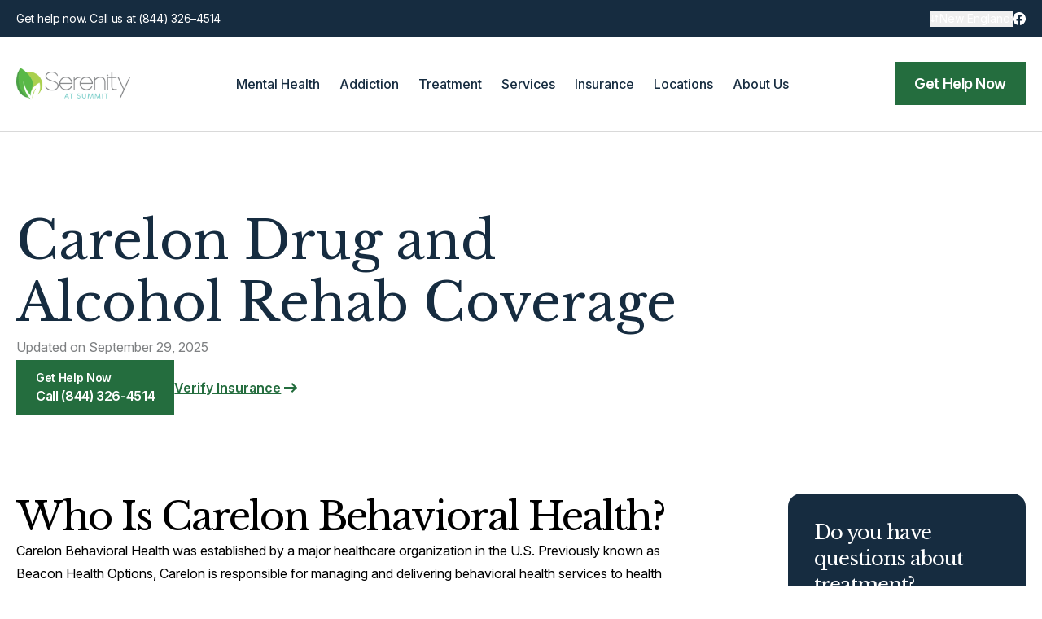

--- FILE ---
content_type: text/html; charset=UTF-8
request_url: https://serenityatsummit.com/insurance/carelon/
body_size: 35318
content:
<!DOCTYPE html>
<html lang="en-US">
    <head>
    <meta charset="UTF-8" />
    <meta name="viewport" content="width=device-width, initial-scale=1" />
    <link rel="preconnect" href="https://fonts.googleapis.com">
    <link rel="preconnect" href="https://fonts.gstatic.com" crossorigin>
    <meta name='robots' content='index, follow, max-image-preview:large, max-snippet:-1, max-video-preview:-1' />

	<!-- This site is optimized with the Yoast SEO Premium plugin v25.4 (Yoast SEO v26.7) - https://yoast.com/wordpress/plugins/seo/ -->
	<title>Carelon Rehab Coverage | Get Help Right Now</title>
	<meta name="description" content="Carelon rehab coverage—medical detox, inpatient/residential treatment, counseling, MAT, and rehab programs—verify your policy today." />
	<link rel="canonical" href="https://serenityatsummit.com/insurance/carelon/" />
	<meta property="og:locale" content="en_US" />
	<meta property="og:type" content="article" />
	<meta property="og:title" content="Carelon Drug and Alcohol Rehab Coverage" />
	<meta property="og:description" content="Carelon rehab coverage—medical detox, inpatient/residential treatment, counseling, MAT, and rehab programs—verify your policy today." />
	<meta property="og:url" content="https://serenityatsummit.com/insurance/carelon/" />
	<meta property="og:site_name" content="Serenity at Summit" />
	<meta property="article:modified_time" content="2025-09-29T19:12:00+00:00" />
	<meta property="og:image" content="https://serenityatsummit.com/wp-content/uploads/2021/12/MATIMG.jpg" />
	<meta property="og:image:width" content="768" />
	<meta property="og:image:height" content="400" />
	<meta property="og:image:type" content="image/jpeg" />
	<meta name="twitter:card" content="summary_large_image" />
	<meta name="twitter:label1" content="Est. reading time" />
	<meta name="twitter:data1" content="11 minutes" />
	<!-- / Yoast SEO Premium plugin. -->


<link rel="alternate" type="application/rss+xml" title="Serenity at Summit &raquo; Feed" href="https://serenityatsummit.com/feed/" />
<link rel="alternate" type="application/rss+xml" title="Serenity at Summit &raquo; Comments Feed" href="https://serenityatsummit.com/comments/feed/" />
<link rel="alternate" title="oEmbed (JSON)" type="application/json+oembed" href="https://serenityatsummit.com/wp-json/oembed/1.0/embed?url=https%3A%2F%2Fserenityatsummit.com%2Finsurance%2Fcarelon%2F" />
<link rel="alternate" title="oEmbed (XML)" type="text/xml+oembed" href="https://serenityatsummit.com/wp-json/oembed/1.0/embed?url=https%3A%2F%2Fserenityatsummit.com%2Finsurance%2Fcarelon%2F&#038;format=xml" />
<style id='wp-img-auto-sizes-contain-inline-css'>
img:is([sizes=auto i],[sizes^="auto," i]){contain-intrinsic-size:3000px 1500px}
/*# sourceURL=wp-img-auto-sizes-contain-inline-css */
</style>
<style id='wp-emoji-styles-inline-css'>

	img.wp-smiley, img.emoji {
		display: inline !important;
		border: none !important;
		box-shadow: none !important;
		height: 1em !important;
		width: 1em !important;
		margin: 0 0.07em !important;
		vertical-align: -0.1em !important;
		background: none !important;
		padding: 0 !important;
	}
/*# sourceURL=wp-emoji-styles-inline-css */
</style>
<style id='wp-block-library-inline-css'>
:root{--wp-block-synced-color:#7a00df;--wp-block-synced-color--rgb:122,0,223;--wp-bound-block-color:var(--wp-block-synced-color);--wp-editor-canvas-background:#ddd;--wp-admin-theme-color:#007cba;--wp-admin-theme-color--rgb:0,124,186;--wp-admin-theme-color-darker-10:#006ba1;--wp-admin-theme-color-darker-10--rgb:0,107,160.5;--wp-admin-theme-color-darker-20:#005a87;--wp-admin-theme-color-darker-20--rgb:0,90,135;--wp-admin-border-width-focus:2px}@media (min-resolution:192dpi){:root{--wp-admin-border-width-focus:1.5px}}.wp-element-button{cursor:pointer}:root .has-very-light-gray-background-color{background-color:#eee}:root .has-very-dark-gray-background-color{background-color:#313131}:root .has-very-light-gray-color{color:#eee}:root .has-very-dark-gray-color{color:#313131}:root .has-vivid-green-cyan-to-vivid-cyan-blue-gradient-background{background:linear-gradient(135deg,#00d084,#0693e3)}:root .has-purple-crush-gradient-background{background:linear-gradient(135deg,#34e2e4,#4721fb 50%,#ab1dfe)}:root .has-hazy-dawn-gradient-background{background:linear-gradient(135deg,#faaca8,#dad0ec)}:root .has-subdued-olive-gradient-background{background:linear-gradient(135deg,#fafae1,#67a671)}:root .has-atomic-cream-gradient-background{background:linear-gradient(135deg,#fdd79a,#004a59)}:root .has-nightshade-gradient-background{background:linear-gradient(135deg,#330968,#31cdcf)}:root .has-midnight-gradient-background{background:linear-gradient(135deg,#020381,#2874fc)}:root{--wp--preset--font-size--normal:16px;--wp--preset--font-size--huge:42px}.has-regular-font-size{font-size:1em}.has-larger-font-size{font-size:2.625em}.has-normal-font-size{font-size:var(--wp--preset--font-size--normal)}.has-huge-font-size{font-size:var(--wp--preset--font-size--huge)}.has-text-align-center{text-align:center}.has-text-align-left{text-align:left}.has-text-align-right{text-align:right}.has-fit-text{white-space:nowrap!important}#end-resizable-editor-section{display:none}.aligncenter{clear:both}.items-justified-left{justify-content:flex-start}.items-justified-center{justify-content:center}.items-justified-right{justify-content:flex-end}.items-justified-space-between{justify-content:space-between}.screen-reader-text{border:0;clip-path:inset(50%);height:1px;margin:-1px;overflow:hidden;padding:0;position:absolute;width:1px;word-wrap:normal!important}.screen-reader-text:focus{background-color:#ddd;clip-path:none;color:#444;display:block;font-size:1em;height:auto;left:5px;line-height:normal;padding:15px 23px 14px;text-decoration:none;top:5px;width:auto;z-index:100000}html :where(.has-border-color){border-style:solid}html :where([style*=border-top-color]){border-top-style:solid}html :where([style*=border-right-color]){border-right-style:solid}html :where([style*=border-bottom-color]){border-bottom-style:solid}html :where([style*=border-left-color]){border-left-style:solid}html :where([style*=border-width]){border-style:solid}html :where([style*=border-top-width]){border-top-style:solid}html :where([style*=border-right-width]){border-right-style:solid}html :where([style*=border-bottom-width]){border-bottom-style:solid}html :where([style*=border-left-width]){border-left-style:solid}html :where(img[class*=wp-image-]){height:auto;max-width:100%}:where(figure){margin:0 0 1em}html :where(.is-position-sticky){--wp-admin--admin-bar--position-offset:var(--wp-admin--admin-bar--height,0px)}@media screen and (max-width:600px){html :where(.is-position-sticky){--wp-admin--admin-bar--position-offset:0px}}

/*# sourceURL=wp-block-library-inline-css */
</style><style id='wp-block-heading-inline-css'>
h1:where(.wp-block-heading).has-background,h2:where(.wp-block-heading).has-background,h3:where(.wp-block-heading).has-background,h4:where(.wp-block-heading).has-background,h5:where(.wp-block-heading).has-background,h6:where(.wp-block-heading).has-background{padding:1.25em 2.375em}h1.has-text-align-left[style*=writing-mode]:where([style*=vertical-lr]),h1.has-text-align-right[style*=writing-mode]:where([style*=vertical-rl]),h2.has-text-align-left[style*=writing-mode]:where([style*=vertical-lr]),h2.has-text-align-right[style*=writing-mode]:where([style*=vertical-rl]),h3.has-text-align-left[style*=writing-mode]:where([style*=vertical-lr]),h3.has-text-align-right[style*=writing-mode]:where([style*=vertical-rl]),h4.has-text-align-left[style*=writing-mode]:where([style*=vertical-lr]),h4.has-text-align-right[style*=writing-mode]:where([style*=vertical-rl]),h5.has-text-align-left[style*=writing-mode]:where([style*=vertical-lr]),h5.has-text-align-right[style*=writing-mode]:where([style*=vertical-rl]),h6.has-text-align-left[style*=writing-mode]:where([style*=vertical-lr]),h6.has-text-align-right[style*=writing-mode]:where([style*=vertical-rl]){rotate:180deg}
/*# sourceURL=https://serenityatsummit.com/wp-includes/blocks/heading/style.min.css */
</style>
<style id='wp-block-list-inline-css'>
ol,ul{box-sizing:border-box}:root :where(.wp-block-list.has-background){padding:1.25em 2.375em}
/*# sourceURL=https://serenityatsummit.com/wp-includes/blocks/list/style.min.css */
</style>
<style id='wp-block-paragraph-inline-css'>
.is-small-text{font-size:.875em}.is-regular-text{font-size:1em}.is-large-text{font-size:2.25em}.is-larger-text{font-size:3em}.has-drop-cap:not(:focus):first-letter{float:left;font-size:8.4em;font-style:normal;font-weight:100;line-height:.68;margin:.05em .1em 0 0;text-transform:uppercase}body.rtl .has-drop-cap:not(:focus):first-letter{float:none;margin-left:.1em}p.has-drop-cap.has-background{overflow:hidden}:root :where(p.has-background){padding:1.25em 2.375em}:where(p.has-text-color:not(.has-link-color)) a{color:inherit}p.has-text-align-left[style*="writing-mode:vertical-lr"],p.has-text-align-right[style*="writing-mode:vertical-rl"]{rotate:180deg}
/*# sourceURL=https://serenityatsummit.com/wp-includes/blocks/paragraph/style.min.css */
</style>
<style id='wp-block-separator-inline-css'>
@charset "UTF-8";.wp-block-separator{border:none;border-top:2px solid}:root :where(.wp-block-separator.is-style-dots){height:auto;line-height:1;text-align:center}:root :where(.wp-block-separator.is-style-dots):before{color:currentColor;content:"···";font-family:serif;font-size:1.5em;letter-spacing:2em;padding-left:2em}.wp-block-separator.is-style-dots{background:none!important;border:none!important}
/*# sourceURL=https://serenityatsummit.com/wp-includes/blocks/separator/style.min.css */
</style>
<style id='global-styles-inline-css'>
:root{--wp--preset--aspect-ratio--square: 1;--wp--preset--aspect-ratio--4-3: 4/3;--wp--preset--aspect-ratio--3-4: 3/4;--wp--preset--aspect-ratio--3-2: 3/2;--wp--preset--aspect-ratio--2-3: 2/3;--wp--preset--aspect-ratio--16-9: 16/9;--wp--preset--aspect-ratio--9-16: 9/16;--wp--preset--color--black: #000000;--wp--preset--color--cyan-bluish-gray: #abb8c3;--wp--preset--color--white: #ffffff;--wp--preset--color--pale-pink: #f78da7;--wp--preset--color--vivid-red: #cf2e2e;--wp--preset--color--luminous-vivid-orange: #ff6900;--wp--preset--color--luminous-vivid-amber: #fcb900;--wp--preset--color--light-green-cyan: #7bdcb5;--wp--preset--color--vivid-green-cyan: #00d084;--wp--preset--color--pale-cyan-blue: #8ed1fc;--wp--preset--color--vivid-cyan-blue: #0693e3;--wp--preset--color--vivid-purple: #9b51e0;--wp--preset--gradient--vivid-cyan-blue-to-vivid-purple: linear-gradient(135deg,rgb(6,147,227) 0%,rgb(155,81,224) 100%);--wp--preset--gradient--light-green-cyan-to-vivid-green-cyan: linear-gradient(135deg,rgb(122,220,180) 0%,rgb(0,208,130) 100%);--wp--preset--gradient--luminous-vivid-amber-to-luminous-vivid-orange: linear-gradient(135deg,rgb(252,185,0) 0%,rgb(255,105,0) 100%);--wp--preset--gradient--luminous-vivid-orange-to-vivid-red: linear-gradient(135deg,rgb(255,105,0) 0%,rgb(207,46,46) 100%);--wp--preset--gradient--very-light-gray-to-cyan-bluish-gray: linear-gradient(135deg,rgb(238,238,238) 0%,rgb(169,184,195) 100%);--wp--preset--gradient--cool-to-warm-spectrum: linear-gradient(135deg,rgb(74,234,220) 0%,rgb(151,120,209) 20%,rgb(207,42,186) 40%,rgb(238,44,130) 60%,rgb(251,105,98) 80%,rgb(254,248,76) 100%);--wp--preset--gradient--blush-light-purple: linear-gradient(135deg,rgb(255,206,236) 0%,rgb(152,150,240) 100%);--wp--preset--gradient--blush-bordeaux: linear-gradient(135deg,rgb(254,205,165) 0%,rgb(254,45,45) 50%,rgb(107,0,62) 100%);--wp--preset--gradient--luminous-dusk: linear-gradient(135deg,rgb(255,203,112) 0%,rgb(199,81,192) 50%,rgb(65,88,208) 100%);--wp--preset--gradient--pale-ocean: linear-gradient(135deg,rgb(255,245,203) 0%,rgb(182,227,212) 50%,rgb(51,167,181) 100%);--wp--preset--gradient--electric-grass: linear-gradient(135deg,rgb(202,248,128) 0%,rgb(113,206,126) 100%);--wp--preset--gradient--midnight: linear-gradient(135deg,rgb(2,3,129) 0%,rgb(40,116,252) 100%);--wp--preset--font-size--small: 13px;--wp--preset--font-size--medium: 20px;--wp--preset--font-size--large: 36px;--wp--preset--font-size--x-large: 42px;--wp--preset--spacing--20: 0.44rem;--wp--preset--spacing--30: 0.67rem;--wp--preset--spacing--40: 1rem;--wp--preset--spacing--50: 1.5rem;--wp--preset--spacing--60: 2.25rem;--wp--preset--spacing--70: 3.38rem;--wp--preset--spacing--80: 5.06rem;--wp--preset--shadow--natural: 6px 6px 9px rgba(0, 0, 0, 0.2);--wp--preset--shadow--deep: 12px 12px 50px rgba(0, 0, 0, 0.4);--wp--preset--shadow--sharp: 6px 6px 0px rgba(0, 0, 0, 0.2);--wp--preset--shadow--outlined: 6px 6px 0px -3px rgb(255, 255, 255), 6px 6px rgb(0, 0, 0);--wp--preset--shadow--crisp: 6px 6px 0px rgb(0, 0, 0);}:where(.is-layout-flex){gap: 0.5em;}:where(.is-layout-grid){gap: 0.5em;}body .is-layout-flex{display: flex;}.is-layout-flex{flex-wrap: wrap;align-items: center;}.is-layout-flex > :is(*, div){margin: 0;}body .is-layout-grid{display: grid;}.is-layout-grid > :is(*, div){margin: 0;}:where(.wp-block-columns.is-layout-flex){gap: 2em;}:where(.wp-block-columns.is-layout-grid){gap: 2em;}:where(.wp-block-post-template.is-layout-flex){gap: 1.25em;}:where(.wp-block-post-template.is-layout-grid){gap: 1.25em;}.has-black-color{color: var(--wp--preset--color--black) !important;}.has-cyan-bluish-gray-color{color: var(--wp--preset--color--cyan-bluish-gray) !important;}.has-white-color{color: var(--wp--preset--color--white) !important;}.has-pale-pink-color{color: var(--wp--preset--color--pale-pink) !important;}.has-vivid-red-color{color: var(--wp--preset--color--vivid-red) !important;}.has-luminous-vivid-orange-color{color: var(--wp--preset--color--luminous-vivid-orange) !important;}.has-luminous-vivid-amber-color{color: var(--wp--preset--color--luminous-vivid-amber) !important;}.has-light-green-cyan-color{color: var(--wp--preset--color--light-green-cyan) !important;}.has-vivid-green-cyan-color{color: var(--wp--preset--color--vivid-green-cyan) !important;}.has-pale-cyan-blue-color{color: var(--wp--preset--color--pale-cyan-blue) !important;}.has-vivid-cyan-blue-color{color: var(--wp--preset--color--vivid-cyan-blue) !important;}.has-vivid-purple-color{color: var(--wp--preset--color--vivid-purple) !important;}.has-black-background-color{background-color: var(--wp--preset--color--black) !important;}.has-cyan-bluish-gray-background-color{background-color: var(--wp--preset--color--cyan-bluish-gray) !important;}.has-white-background-color{background-color: var(--wp--preset--color--white) !important;}.has-pale-pink-background-color{background-color: var(--wp--preset--color--pale-pink) !important;}.has-vivid-red-background-color{background-color: var(--wp--preset--color--vivid-red) !important;}.has-luminous-vivid-orange-background-color{background-color: var(--wp--preset--color--luminous-vivid-orange) !important;}.has-luminous-vivid-amber-background-color{background-color: var(--wp--preset--color--luminous-vivid-amber) !important;}.has-light-green-cyan-background-color{background-color: var(--wp--preset--color--light-green-cyan) !important;}.has-vivid-green-cyan-background-color{background-color: var(--wp--preset--color--vivid-green-cyan) !important;}.has-pale-cyan-blue-background-color{background-color: var(--wp--preset--color--pale-cyan-blue) !important;}.has-vivid-cyan-blue-background-color{background-color: var(--wp--preset--color--vivid-cyan-blue) !important;}.has-vivid-purple-background-color{background-color: var(--wp--preset--color--vivid-purple) !important;}.has-black-border-color{border-color: var(--wp--preset--color--black) !important;}.has-cyan-bluish-gray-border-color{border-color: var(--wp--preset--color--cyan-bluish-gray) !important;}.has-white-border-color{border-color: var(--wp--preset--color--white) !important;}.has-pale-pink-border-color{border-color: var(--wp--preset--color--pale-pink) !important;}.has-vivid-red-border-color{border-color: var(--wp--preset--color--vivid-red) !important;}.has-luminous-vivid-orange-border-color{border-color: var(--wp--preset--color--luminous-vivid-orange) !important;}.has-luminous-vivid-amber-border-color{border-color: var(--wp--preset--color--luminous-vivid-amber) !important;}.has-light-green-cyan-border-color{border-color: var(--wp--preset--color--light-green-cyan) !important;}.has-vivid-green-cyan-border-color{border-color: var(--wp--preset--color--vivid-green-cyan) !important;}.has-pale-cyan-blue-border-color{border-color: var(--wp--preset--color--pale-cyan-blue) !important;}.has-vivid-cyan-blue-border-color{border-color: var(--wp--preset--color--vivid-cyan-blue) !important;}.has-vivid-purple-border-color{border-color: var(--wp--preset--color--vivid-purple) !important;}.has-vivid-cyan-blue-to-vivid-purple-gradient-background{background: var(--wp--preset--gradient--vivid-cyan-blue-to-vivid-purple) !important;}.has-light-green-cyan-to-vivid-green-cyan-gradient-background{background: var(--wp--preset--gradient--light-green-cyan-to-vivid-green-cyan) !important;}.has-luminous-vivid-amber-to-luminous-vivid-orange-gradient-background{background: var(--wp--preset--gradient--luminous-vivid-amber-to-luminous-vivid-orange) !important;}.has-luminous-vivid-orange-to-vivid-red-gradient-background{background: var(--wp--preset--gradient--luminous-vivid-orange-to-vivid-red) !important;}.has-very-light-gray-to-cyan-bluish-gray-gradient-background{background: var(--wp--preset--gradient--very-light-gray-to-cyan-bluish-gray) !important;}.has-cool-to-warm-spectrum-gradient-background{background: var(--wp--preset--gradient--cool-to-warm-spectrum) !important;}.has-blush-light-purple-gradient-background{background: var(--wp--preset--gradient--blush-light-purple) !important;}.has-blush-bordeaux-gradient-background{background: var(--wp--preset--gradient--blush-bordeaux) !important;}.has-luminous-dusk-gradient-background{background: var(--wp--preset--gradient--luminous-dusk) !important;}.has-pale-ocean-gradient-background{background: var(--wp--preset--gradient--pale-ocean) !important;}.has-electric-grass-gradient-background{background: var(--wp--preset--gradient--electric-grass) !important;}.has-midnight-gradient-background{background: var(--wp--preset--gradient--midnight) !important;}.has-small-font-size{font-size: var(--wp--preset--font-size--small) !important;}.has-medium-font-size{font-size: var(--wp--preset--font-size--medium) !important;}.has-large-font-size{font-size: var(--wp--preset--font-size--large) !important;}.has-x-large-font-size{font-size: var(--wp--preset--font-size--x-large) !important;}
/*# sourceURL=global-styles-inline-css */
</style>

<style id='classic-theme-styles-inline-css'>
/*! This file is auto-generated */
.wp-block-button__link{color:#fff;background-color:#32373c;border-radius:9999px;box-shadow:none;text-decoration:none;padding:calc(.667em + 2px) calc(1.333em + 2px);font-size:1.125em}.wp-block-file__button{background:#32373c;color:#fff;text-decoration:none}
/*# sourceURL=/wp-includes/css/classic-themes.min.css */
</style>
<link rel="https://api.w.org/" href="https://serenityatsummit.com/wp-json/" /><link rel="alternate" title="JSON" type="application/json" href="https://serenityatsummit.com/wp-json/wp/v2/pages/31351" /><link rel="EditURI" type="application/rsd+xml" title="RSD" href="https://serenityatsummit.com/xmlrpc.php?rsd" />
<link rel='shortlink' href='https://serenityatsummit.com/?p=31351' />
<!-- CTM DEBUG: printTrackingScript ENTER -->
<!-- CTM Tracking Script Injection -->
<script data-cfasync="false" async src="//29721.tctm.co/t.js"></script>
<!-- End CTM Tracking Script -->
<script type="application/ld+json" data-source="DataFeed:WordPress" data-schema="31351-page-Default">{"@context":"https:\/\/schema.org\/","@type":"Article","@id":"https:\/\/serenityatsummit.com\/insurance\/carelon\/#Article","mainEntityOfPage":"https:\/\/serenityatsummit.com\/insurance\/carelon\/","headline":"Carelon Drug and Alcohol Rehab Coverage","name":"Carelon Drug and Alcohol Rehab Coverage","description":"Carelon rehab coverage\u2014medical detox, inpatient\/residential treatment, counseling, MAT, and rehab programs\u2014verify your policy today.","datePublished":"2023-11-13","dateModified":"2025-09-29","author":{"@type":"Person","@id":"https:\/\/serenityatsummit.com\/blog\/author\/steph\/#Person","name":"Steph","url":"https:\/\/serenityatsummit.com\/blog\/author\/steph\/","identifier":120,"image":{"@type":"ImageObject","@id":"https:\/\/secure.gravatar.com\/avatar\/c009a8eb9c962e93bbc25e9c7007bbe116ade8d43b6b22f3d06c3a43a0334117?s=96&d=mm&r=g","url":"https:\/\/secure.gravatar.com\/avatar\/c009a8eb9c962e93bbc25e9c7007bbe116ade8d43b6b22f3d06c3a43a0334117?s=96&d=mm&r=g","height":96,"width":96}},"image":{"@type":"ImageObject","@id":"https:\/\/serenityatsummit.com\/wp-content\/uploads\/2021\/12\/MATIMG.jpg","url":"https:\/\/serenityatsummit.com\/wp-content\/uploads\/2021\/12\/MATIMG.jpg","height":400,"width":768},"url":"https:\/\/serenityatsummit.com\/insurance\/carelon\/"}</script>
<script>
    (function(w,d,s,l,i){w[l]=w[l]||[];w[l].push({'gtm.start':
	new Date().getTime(),event:'gtm.js'});var f=d.getElementsByTagName(s)[0],
	j=d.createElement(s),dl=l!='dataLayer'?'&l='+l:'';j.async=true;j.src=
	'https://www.googletagmanager.com/gtm.js?id='+i+dl;f.parentNode.insertBefore(j,f);
	})(window,document,'script','dataLayer','GTM-54Q7VP7');
</script>
<!-- Anti-flicker snippet (recommended)
<style>.async-hide { opacity: 0 !important} </style>
<script>(function(a,s,y,n,c,h,i,d,e){s.className+=' '+y;h.start=1*new Date;
h.end=i=function(){s.className=s.className.replace(RegExp(' ?'+y),'')};
(a[n]=a[n]||[]).hide=h;setTimeout(function(){i();h.end=null},c);h.timeout=c;
})(window,document.documentElement,'async-hide','dataLayer',4000,
{'GTM-54Q7VP7':true});</script>
END Anti-flicker snippet (recommended)  -->
<link rel="icon" href="https://serenityatsummit.com/wp-content/uploads/2020/02/favicon.png" sizes="32x32" />
<link rel="icon" href="https://serenityatsummit.com/wp-content/uploads/2020/02/favicon.png" sizes="192x192" />
<link rel="apple-touch-icon" href="https://serenityatsummit.com/wp-content/uploads/2020/02/favicon.png" />
<meta name="msapplication-TileImage" content="https://serenityatsummit.com/wp-content/uploads/2020/02/favicon.png" />

    <link href="https://fonts.googleapis.com/css2?family=Inter:ital,opsz,wght@0,14..32,100..900;1,14..32,100..900&family=Libre+Baskerville:ital,wght@0,400;0,700;1,400&display=swap" rel="stylesheet">
    <style>
        @view-transition {
            navigation: auto;
        }
    </style>
    <link rel="stylesheet" href="https://serenityatsummit.com/wp-content/themes/serenityatsummit/dist/css/style.css?v=1.0.2" type="text/css" media="screen" />
    <link rel="stylesheet" href="https://cdn.jsdelivr.net/npm/@splidejs/splide@4.1.4/dist/css/splide.min.css">
</head>
    <body id="top" class="wp-singular page-template-default page page-id-31351 page-child parent-pageid-31183 wp-theme-serenityatsummit no-sidebar overflow-x-clip antialiased">
        <noscript><iframe src="https://www.googletagmanager.com/ns.html?id=GTM-54Q7VP7" height="0" width="0" style="display:none;visibility:hidden"></iframe></noscript>

        <a href="#main-content" class="skip-to-content">Skip to content</a>
        <script>
    window.socialLinksPlaces = [{"place":"New England","social_links":[{"icon":"facebook","link":"https:\/\/www.facebook.com\/SerenityAtSummitNewEngland\/"}]},{"place":"New Jersey","social_links":[{"icon":"facebook","link":"https:\/\/www.facebook.com\/SerenityAtSummitNewJersey\/"}]}];
</script>
<div class="w-full bg-dark relative py-[5px] text-white z-50">
    <div class="container flex flex-row justify-between items-center">
        <div class="leading-[257%] text-sm tracking-[-0.02em]">Get help now. <a class="underline hover:no-underline" href="tel:+18443264514" title="(844) 326–4514" onclick="ga('SERENITY_TRACKER.send', 'event', 'Site Header', 'clicked', 'Tel Link', 1);">Call us <span class="hidden md:inline">at (844) 326–4514</span></a></div>

       <div
            class="flex flex-row gap-4 items-center"
            x-data="{
                selectedPlace: 0,
                isOpen: false,
                places: window.socialLinksPlaces || []
            }"
        >
            <!-- Location Dropdown -->
            <div class="relative" @click.away="isOpen = false">
                <button
                    @click="isOpen = !isOpen"
                    class="flex items-center gap-2 text-white hover:opacity-70 transition-opacity"
                >
                    <svg xmlns="http://www.w3.org/2000/svg" width="12" height="12" fill="currentColor" viewBox="0 0 256 256" class="transition-transform flex-shrink-0" :class="isOpen ? 'rotate-180' : ''"><path d="M120.49,167.51a12,12,0,0,1,0,17l-32,32a12,12,0,0,1-17,0l-32-32a12,12,0,1,1,17-17L68,179V48a12,12,0,0,1,24,0V179l11.51-11.52A12,12,0,0,1,120.49,167.51Zm96-96-32-32a12,12,0,0,0-17,0l-32,32a12,12,0,0,0,17,17L164,77V208a12,12,0,0,0,24,0V77l11.51,11.52a12,12,0,0,0,17-17Z"></path></svg>
                    <span class="text-sm" x-text="(places[selectedPlace]?.place || 'Location') + ':'"></span>
                </button>

                <!-- Dropdown Menu -->
                <div
                    x-show="isOpen"
                    x-transition
                    class="absolute top-full right-0 mt-2 bg-dark border border-white/20 rounded shadow-lg min-w-[180px] z-10"
                >
                    <template x-for="(place, index) in places" :key="index">
                        <button
                            @click="selectedPlace = index; isOpen = false"
                            class="block w-full text-left px-4 py-2 hover:bg-white/10 transition-colors text-white text-sm"
                            :class="selectedPlace === index ? 'bg-white/5' : ''"
                            x-text="place.place"
                        ></button>
                    </template>
                </div>
            </div>

            <!-- Social Links -->
            <div class="flex flex-row gap-6 [&>a:hover]:transition-opacity [&>a:hover]:opacity-70">
                <template x-for="item in places[selectedPlace]?.social_links || []" :key="item.link">
                    <a
                        :href="item.link"
                        target="_blank"
                        :title="item.icon"
                        class="text-inherit flex"
                        x-show="item.link"
                    >
                        <!-- Facebook Icon -->
                        <svg x-show="item.icon === 'facebook'" class="size-4 fill-current" width="16" height="16" viewBox="0 0 16 16" fill="none" xmlns="http://www.w3.org/2000/svg">
                        <g clip-path="url(#clip0_255_15553)">
                        <path d="M8 0C3.58176 0 0 3.58176 0 8C0 11.7517 2.58304 14.8998 6.06752 15.7645V10.4448H4.41792V8H6.06752V6.94656C6.06752 4.22368 7.29984 2.9616 9.97312 2.9616C10.48 2.9616 11.3546 3.06112 11.7123 3.16032V5.37632C11.5235 5.35648 11.1955 5.34656 10.7882 5.34656C9.47648 5.34656 8.9696 5.84352 8.9696 7.13536V8H11.5827L11.1338 10.4448H8.9696V15.9414C12.9309 15.463 16.0003 12.0902 16.0003 8C16 3.58176 12.4182 0 8 0Z" fill="white"/>
                        </g>
                        <defs>
                        <clipPath id="clip0_255_15553">
                        <rect width="16" height="16" fill="white"/>
                        </clipPath>
                        </defs>
                        </svg>

                        <!-- Twitter/X Icon -->
                        <svg x-show="item.icon === 'twitter'" class="size-4 fill-current" width="16" height="16" viewBox="0 0 16 16" fill="none" xmlns="http://www.w3.org/2000/svg">
                        <path d="M12.2188 1.26927H14.4678L9.55445 6.88493L15.3346 14.5266H10.8088L7.26399 9.89196L3.20793 14.5266H0.95759L6.21292 8.52L0.667969 1.26927H5.30871L8.5129 5.50549L12.2188 1.26927ZM11.4295 13.1805H12.6757L4.63156 2.54469H3.29428L11.4295 13.1805Z" fill="white"/>
                        </svg>

                        <!-- Instagram Icon -->
                        <svg x-show="item.icon === 'instagram'" class="size-4 fill-current" width="16" height="16" viewBox="0 0 16 16" fill="none" xmlns="http://www.w3.org/2000/svg">
                        <g clip-path="url(#clip0_255_15555)">
                        <path d="M8 1.44062C10.1375 1.44062 10.3906 1.45 11.2312 1.4875C12.0125 1.52187 12.4344 1.65313 12.7156 1.7625C13.0875 1.90625 13.3562 2.08125 13.6344 2.35938C13.9156 2.64062 14.0875 2.90625 14.2312 3.27813C14.3406 3.55938 14.4719 3.98438 14.5063 4.7625C14.5437 5.60625 14.5531 5.85938 14.5531 7.99375C14.5531 10.1313 14.5437 10.3844 14.5063 11.225C14.4719 12.0063 14.3406 12.4281 14.2312 12.7094C14.0875 13.0813 13.9125 13.35 13.6344 13.6281C13.3531 13.9094 13.0875 14.0813 12.7156 14.225C12.4344 14.3344 12.0094 14.4656 11.2312 14.5C10.3875 14.5375 10.1344 14.5469 8 14.5469C5.8625 14.5469 5.60938 14.5375 4.76875 14.5C3.9875 14.4656 3.56562 14.3344 3.28437 14.225C2.9125 14.0813 2.64375 13.9063 2.36562 13.6281C2.08437 13.3469 1.9125 13.0813 1.76875 12.7094C1.65937 12.4281 1.52813 12.0031 1.49375 11.225C1.45625 10.3813 1.44687 10.1281 1.44687 7.99375C1.44687 5.85625 1.45625 5.60313 1.49375 4.7625C1.52813 3.98125 1.65937 3.55938 1.76875 3.27813C1.9125 2.90625 2.0875 2.6375 2.36562 2.35938C2.64687 2.07812 2.9125 1.90625 3.28437 1.7625C3.56562 1.65313 3.99063 1.52187 4.76875 1.4875C5.60938 1.45 5.8625 1.44062 8 1.44062ZM8 0C5.82812 0 5.55625 0.009375 4.70312 0.046875C3.85313 0.084375 3.26875 0.221875 2.7625 0.41875C2.23438 0.625 1.7875 0.896875 1.34375 1.34375C0.896875 1.7875 0.625 2.23438 0.41875 2.75938C0.221875 3.26875 0.084375 3.85 0.046875 4.7C0.009375 5.55625 0 5.82812 0 8C0 10.1719 0.009375 10.4438 0.046875 11.2969C0.084375 12.1469 0.221875 12.7313 0.41875 13.2375C0.625 13.7656 0.896875 14.2125 1.34375 14.6562C1.7875 15.1 2.23438 15.375 2.75938 15.5781C3.26875 15.775 3.85 15.9125 4.7 15.95C5.55312 15.9875 5.825 15.9969 7.99687 15.9969C10.1687 15.9969 10.4406 15.9875 11.2937 15.95C12.1438 15.9125 12.7281 15.775 13.2344 15.5781C13.7594 15.375 14.2062 15.1 14.65 14.6562C15.0937 14.2125 15.3687 13.7656 15.5719 13.2406C15.7687 12.7313 15.9062 12.15 15.9438 11.3C15.9812 10.4469 15.9906 10.175 15.9906 8.00313C15.9906 5.83125 15.9812 5.55938 15.9438 4.70625C15.9062 3.85625 15.7687 3.27188 15.5719 2.76562C15.375 2.23438 15.1031 1.7875 14.6562 1.34375C14.2125 0.9 13.7656 0.625 13.2406 0.421875C12.7312 0.225 12.15 0.0875 11.3 0.05C10.4437 0.009375 10.1719 0 8 0Z" fill="white"/>
                        <path d="M8 3.89062C5.73125 3.89062 3.89062 5.73125 3.89062 8C3.89062 10.2687 5.73125 12.1094 8 12.1094C10.2687 12.1094 12.1094 10.2687 12.1094 8C12.1094 5.73125 10.2687 3.89062 8 3.89062ZM8 10.6656C6.52812 10.6656 5.33437 9.47187 5.33437 8C5.33437 6.52812 6.52812 5.33437 8 5.33437C9.47187 5.33437 10.6656 6.52812 10.6656 8C10.6656 9.47187 9.47187 10.6656 8 10.6656Z" fill="white"/>
                        <path d="M13.2312 3.7281C13.2312 4.25935 12.8 4.68747 12.2719 4.68747C11.7406 4.68747 11.3125 4.25622 11.3125 3.7281C11.3125 3.19685 11.7438 2.76872 12.2719 2.76872C12.8 2.76872 13.2312 3.19997 13.2312 3.7281Z" fill="white"/>
                        </g>
                        <defs>
                        <clipPath id="clip0_255_15555">
                        <rect width="16" height="16" fill="white"/>
                        </clipPath>
                        </defs>
                        </svg>

                        <!-- LinkedIn Icon -->
                        <svg x-show="item.icon === 'linkedin'" width="16" height="16" viewBox="0 0 16 16" fill="none" xmlns="http://www.w3.org/2000/svg">
                        <g clip-path="url(#clip0_255_15556)">
                        <path d="M14.8156 0H1.18125C0.528125 0 0 0.515625 0 1.15313V14.8438C0 15.4813 0.528125 16 1.18125 16H14.8156C15.4688 16 16 15.4813 16 14.8469V1.15313C16 0.515625 15.4688 0 14.8156 0ZM4.74687 13.6344H2.37188V5.99687H4.74687V13.6344ZM3.55938 4.95625C2.79688 4.95625 2.18125 4.34062 2.18125 3.58125C2.18125 2.82188 2.79688 2.20625 3.55938 2.20625C4.31875 2.20625 4.93437 2.82188 4.93437 3.58125C4.93437 4.3375 4.31875 4.95625 3.55938 4.95625ZM13.6344 13.6344H11.2625V9.92188C11.2625 9.0375 11.2469 7.89687 10.0281 7.89687C8.79375 7.89687 8.60625 8.8625 8.60625 9.85938V13.6344H6.2375V5.99687H8.5125V7.04063H8.54375C8.85938 6.44063 9.63438 5.80625 10.7875 5.80625C13.1906 5.80625 13.6344 7.3875 13.6344 9.44375V13.6344Z" fill="white"/>
                        </g>
                        <defs>
                        <clipPath id="clip0_255_15556">
                        <rect width="16" height="16" fill="white"/>
                        </clipPath>
                        </defs>
                        </svg>

                        <!-- YouTube Icon -->
                        <svg x-show="item.icon === 'youtube'" class="size-4 fill-current" width="20" height="14" viewBox="0 0 20 14" fill="none" xmlns="http://www.w3.org/2000/svg">
                        <path d="M10.4547 13.8162L6.44871 13.7413C5.15165 13.7152 3.85136 13.7673 2.57973 13.497C0.645289 13.0932 0.508246 11.113 0.364846 9.45206C0.167254 7.11697 0.243748 4.73948 0.616628 2.42388C0.827132 1.12458 1.65555 0.34928 2.93667 0.264912C7.26138 -0.0412694 11.6148 -0.00498367 15.93 0.137861C16.3857 0.150956 16.8446 0.222528 17.2939 0.303997C19.5122 0.701344 19.5662 2.94528 19.71 4.83425C19.8534 6.74271 19.7929 8.66097 19.5188 10.5564C19.2989 12.1258 18.8782 13.4419 17.1027 13.569C14.8781 13.7351 12.7046 13.8689 10.4738 13.8263C10.4739 13.8162 10.4611 13.8162 10.4547 13.8162ZM8.09958 9.84291C9.77597 8.85929 11.4204 7.89207 13.0872 6.91504C11.4077 5.93142 9.76639 4.9642 8.09958 3.98717V9.84291Z" fill="currentColor"/>
                        </svg>
                    </a>
                </template>
            </div>
        </div>
    </div>
</div>
<header 
    class="w-full  bg-dark md:bg-transparent relative py-4 lg:py-8 text-dark md:border-b md:border-[#D9D9D9] overflow-x-clip z-40"
    x-data="{ 
    isOpen: false,
    activeMenu: 'main',
    menuStack: []
    }"
>
    <div class="container flex flex-row justify-between items-center">
        <a class="w-[140px] h-[44px] flex items-center justify-center" href="https://serenityatsummit.com">
            <img 
            src="https://serenityatsummit.com/wp-content/uploads/2024/08/Serenity-Logo_horizontal-e1725120061862.png" 
            alt="Serenity at Summit" 
            class="dark-logo h-full w-auto object-contain hidden"
            :class="isOpen ? 'md:hidden' : 'md:block'"
            width="400"
            height="116"
            fetchpriority="high" loading="eager"
        />
                    <img 
                src="https://serenityatsummit.com/wp-content/uploads/2025/03/Serenity-Logo_horizontal-light.png" 
                alt="Serenity at Summit" 
                class="light-logo h-full w-auto object-contain"
                :class="isOpen ? '' : 'md:hidden'"
                width="280"
                height="88"
                fetchpriority="high" loading="eager"
            />
                
</a>        
        <div class="flex items-center">
            <nav class="hidden lg:block">
  <ul class="flex flex-row items-center text-base  font-medium leading-7">
          <li class="menu-item relative " 
          x-data="{ isHovered: false }"
          @mouseenter="isHovered = true"
          @mouseleave="isHovered = false"
      >
        <a 
          href="https://serenityatsummit.com/mental-health/" 
          class="block px-3 py-3  hover:text-accent  text-dark "
          onclick="ga('"~ ga_tracker ~".send', 'event', 'Main Navigation', 'clicked', 'Mental Health', 1);"
        >
          Mental Health
        </a>
        
                  <ul 
            class="absolute left-0 top-full bg-white shadow-lg rounded-md w-64 py-2 z-40
                  opacity-0 transition-all duration-200"
            :class="isHovered ? 'opacity-100 translate-y-0' : 'hidden'"
            x-cloak
          >
                          <li class="hover:bg-light">
                <a 
                  href="https://serenityatsummit.com/mental-health/anxiety/" 
                  class="block px-4 py-2  text-dark "
                  onclick="ga('"~ ga_tracker ~".send', 'event', 'Main Navigation', 'clicked', 'Anxiety Treatment', 1);"
                >
                  Anxiety Treatment
                </a>
              </li>
                          <li class="hover:bg-light">
                <a 
                  href="https://serenityatsummit.com/mental-health/depression/" 
                  class="block px-4 py-2  text-dark "
                  onclick="ga('"~ ga_tracker ~".send', 'event', 'Main Navigation', 'clicked', 'Depression Treatment', 1);"
                >
                  Depression Treatment
                </a>
              </li>
                          <li class="hover:bg-light">
                <a 
                  href="https://serenityatsummit.com/mental-health/ptsd/" 
                  class="block px-4 py-2  text-dark "
                  onclick="ga('"~ ga_tracker ~".send', 'event', 'Main Navigation', 'clicked', 'PTSD Treatment', 1);"
                >
                  PTSD Treatment
                </a>
              </li>
                          <li class="hover:bg-light">
                <a 
                  href="https://serenityatsummit.com/mental-health/trauma/" 
                  class="block px-4 py-2  text-dark "
                  onclick="ga('"~ ga_tracker ~".send', 'event', 'Main Navigation', 'clicked', 'Trauma Treatment', 1);"
                >
                  Trauma Treatment
                </a>
              </li>
                      </ul>
                
              </li>
          <li class="menu-item relative " 
          x-data="{ isHovered: false }"
          @mouseenter="isHovered = true"
          @mouseleave="isHovered = false"
      >
        <a 
          href="https://serenityatsummit.com/addiction/" 
          class="block px-3 py-3  hover:text-accent  text-dark "
          onclick="ga('"~ ga_tracker ~".send', 'event', 'Main Navigation', 'clicked', 'Addiction', 1);"
        >
          Addiction
        </a>
        
                
                <div 
            class="mega-menu__dropdown absolute left-0 right-0 top-full bg-white shadow-lg rounded-md p-6 z-40
                opacity-0  transition-all duration-200  w-[756px] "
            :class="isHovered ? 'opacity-100 translate-y-0' : 'hidden'"
            x-cloak
        >
            <div class="mega-menu__widget grid grid-cols-3 gap-6 ">
                <div id="block-11" class="widget-odd widget-first widget-1 mega-menu-widget widget widget_block">
<ul class="wp-block-list">
<li><a href="/alcohol/">Alcohol</a>
<ul class="wp-block-list">
<li><a href="/alcohol/withdrawal/">Alcohol Withdrawal</a></li>



<li><a href="/alcohol/expect-during-detox/">Alcohol Detox</a></li>



<li><a href="/alcohol/alcoholic-spouse/">Alcoholic Spouse</a></li>
</ul>
</li>



<li><a href="/opioids/">Opioids</a>
<ul class="wp-block-list">
<li><a href="/heroin/">Heroin</a></li>



<li><a href="/opioids/codeine/">Codeine</a></li>



<li><a href="/opioids/demerol/">Demerol</a></li>



<li><a href="/opioids/vicodin/">Vicodin</a></li>



<li><a href="/opioids/fentanyl/">Fentanyl</a></li>



<li><a href="/opioids/hydrocodone/">Hydrocodone</a></li>



<li><a href="/opioids/methadone/">Methadone</a></li>



<li><a href="/opioids/morphine/">Morphine</a></li>



<li><a href="/opioids/oxycodone/">Oxycodone</a></li>



<li><a href="/opioids/suboxone/">Suboxone</a></li>
</ul>
</li>
</ul>
</div><div id="block-12" class="widget-even widget-2 mega-menu-widget widget widget_block">
<ul class="wp-block-list">
<li><a href="/stimulants/">Stimulants</a>
<ul class="wp-block-list">
<li><a href="/cocaine/">Cocaine</a></li>



<li><a href="/cocaine/crack/">Crack</a></li>



<li><a href="/stimulants/meth/">Meth</a></li>



<li><a href="/stimulants/adderall/">Adderall</a></li>



<li><a href="/stimulants/ritalin/">Ritalin</a></li>
</ul>
</li>



<li><a href="/sedative/">Sedatives</a>
<ul class="wp-block-list">
<li><a href="/sedative/ambien/">Ambien</a></li>



<li><a href="/sedative/lunesta/">Lunesta</a></li>



<li><a href="/sedative/sonata/">Sonata</a></li>



<li><a href="/sedative/zimovane/">Zimovane</a></li>



<li><a href="/barbiturates/amytal/">Amytal</a></li>



<li><a href="/sedative/nembutal/">Nembutal</a></li>
</ul>
</li>
</ul>
</div><div id="block-13" class="widget-odd widget-last widget-3 mega-menu-widget widget widget_block">
<ul class="wp-block-list">
<li><a href="/benzodiazepines/">Benzodiazepines</a>
<ul class="wp-block-list">
<li><a href="/benzodiazepines/ativan/">Ativan</a></li>



<li><a href="/sedative/halcion/">Halcion</a></li>



<li><a href="/benzodiazepines/klonopin/">Klonopin</a></li>



<li><a href="/benzodiazepines/librium/">Librium</a></li>



<li><a href="/benzodiazepines/restoril/">Restoril</a></li>



<li><a href="/benzodiazepines/valium/">Valium</a></li>



<li><a href="/benzodiazepines/xanax/">Xanax</a></li>
</ul>
</li>
</ul>
</div>            </div>
        </div>
              </li>
          <li class="menu-item relative " 
          x-data="{ isHovered: false }"
          @mouseenter="isHovered = true"
          @mouseleave="isHovered = false"
      >
        <a 
          href="https://serenityatsummit.com/treatment/" 
          class="block px-3 py-3  hover:text-accent  text-dark "
          onclick="ga('"~ ga_tracker ~".send', 'event', 'Main Navigation', 'clicked', 'Treatment', 1);"
        >
          Treatment
        </a>
        
                
                <div 
            class="mega-menu__dropdown absolute left-0 right-0 top-full bg-white shadow-lg rounded-md p-6 z-40
                opacity-0  transition-all duration-200  w-[756px] "
            :class="isHovered ? 'opacity-100 translate-y-0' : 'hidden'"
            x-cloak
        >
            <div class="mega-menu__widget grid grid-cols-3 gap-6 ">
                <div id="block-14" class="widget-odd widget-first widget-1 mega-menu-widget widget widget_block">
<ul class="wp-block-list">
<li><a href="/drug-rehab/">Rehab Programs</a>
<ul class="wp-block-list">
<li><a href="/treatment/relapse-prevention/">Relapse Prevention</a></li>



<li><a href="/treatment/12-step-programs/">12-Step Programs</a></li>



<li><a href="/treatment/affording-addiction-treatment/">Affording Treatment</a></li>



<li><a href="/treatment/spouse-needs-treatment/">Helping a Spouse</a></li>



<li><a href="/drug-rehab/choosing-a-rehab/">How to Choose a Rehab Center</a></li>



<li><a href="/drug-rehab/what-to-bring/">What to Bring to Rehab</a></li>



<li><a href="/drug-rehab/what-to-expect/">What to Expect in Rehab</a></li>
</ul>
</li>
</ul>
</div><div id="block-15" class="widget-even widget-2 mega-menu-widget widget widget_block">
<ul class="wp-block-list">
<li><a href="/treatment/addiction-therapy/">Addiction Therapy</a>
<ul class="wp-block-list">
<li><a href="/treatment/addiction-therapy/cbt/">Cognitive Behavioral Therapy</a></li>



<li><a href="https://serenityatsummit.com/treatment/addiction-therapy/dbt/">Dialectical Behavior Therapy</a></li>



<li><a href="/treatment/rebt/">REBT</a></li>



<li><a href="/treatment/addiction-therapy/holistic/">Holistic Therapy</a></li>



<li><a href="/treatment/individual-therapy/">Individual Therapy</a></li>
</ul>
</li>
</ul>
</div><div id="block-16" class="widget-odd widget-last widget-3 mega-menu-widget widget widget_block">
<ul class="wp-block-list">
<li><a href="/dual-diagnosis/">Dual Diagnosis</a>
<ul class="wp-block-list">
<li><a href="/dual-diagnosis/mood-disorder/">Mood and Thought Disorders</a></li>



<li><a href="/dual-diagnosis/depression/">Depression</a></li>



<li><a href="/dual-diagnosis/bipolar/">Bipolar Disorder</a></li>



<li><a href="/dual-diagnosis/anxiety/">Anxiety</a></li>



<li><a href="/dual-diagnosis/ocd/">OCD</a></li>



<li><a href="/dual-diagnosis/ptsd/">PTSD</a></li>
</ul>
</li>
</ul>
</div>            </div>
        </div>
              </li>
          <li class="menu-item relative " 
          x-data="{ isHovered: false }"
          @mouseenter="isHovered = true"
          @mouseleave="isHovered = false"
      >
        <a 
          href="https://serenityatsummit.com/about-us/our-services/" 
          class="block px-3 py-3  hover:text-accent  text-dark "
          onclick="ga('"~ ga_tracker ~".send', 'event', 'Main Navigation', 'clicked', 'Services', 1);"
        >
          Services
        </a>
        
                  <ul 
            class="absolute left-0 top-full bg-white shadow-lg rounded-md w-64 py-2 z-40
                  opacity-0 transition-all duration-200"
            :class="isHovered ? 'opacity-100 translate-y-0' : 'hidden'"
            x-cloak
          >
                          <li class="hover:bg-light">
                <a 
                  href="https://serenityatsummit.com/about-us/our-services/detox/" 
                  class="block px-4 py-2  text-dark "
                  onclick="ga('"~ ga_tracker ~".send', 'event', 'Main Navigation', 'clicked', 'Medical Detox', 1);"
                >
                  Medical Detox
                </a>
              </li>
                          <li class="hover:bg-light">
                <a 
                  href="https://serenityatsummit.com/about-us/our-services/medication-assisted-treatment/" 
                  class="block px-4 py-2  text-dark "
                  onclick="ga('"~ ga_tracker ~".send', 'event', 'Main Navigation', 'clicked', 'Medication-Assisted Treatment (MAT)', 1);"
                >
                  Medication-Assisted Treatment (MAT)
                </a>
              </li>
                          <li class="hover:bg-light">
                <a 
                  href="https://serenityatsummit.com/about-us/our-services/clinical-stabilization-services/" 
                  class="block px-4 py-2  text-dark "
                  onclick="ga('"~ ga_tracker ~".send', 'event', 'Main Navigation', 'clicked', 'Clinical Stabilization', 1);"
                >
                  Clinical Stabilization
                </a>
              </li>
                          <li class="hover:bg-light">
                <a 
                  href="https://serenityatsummit.com/treatment/acute-treatment/" 
                  class="block px-4 py-2  text-dark "
                  onclick="ga('"~ ga_tracker ~".send', 'event', 'Main Navigation', 'clicked', 'Acute Treatment', 1);"
                >
                  Acute Treatment
                </a>
              </li>
                          <li class="hover:bg-light">
                <a 
                  href="https://serenityatsummit.com/about-us/our-services/residential-treatment/" 
                  class="block px-4 py-2  text-dark "
                  onclick="ga('"~ ga_tracker ~".send', 'event', 'Main Navigation', 'clicked', 'Residential', 1);"
                >
                  Residential
                </a>
              </li>
                          <li class="hover:bg-light">
                <a 
                  href="https://serenityatsummit.com/about-us/our-services/family-programs/" 
                  class="block px-4 py-2  text-dark "
                  onclick="ga('"~ ga_tracker ~".send', 'event', 'Main Navigation', 'clicked', 'Family Programs', 1);"
                >
                  Family Programs
                </a>
              </li>
                          <li class="hover:bg-light">
                <a 
                  href="https://serenityatsummit.com/treatment/faq/" 
                  class="block px-4 py-2  text-dark "
                  onclick="ga('"~ ga_tracker ~".send', 'event', 'Main Navigation', 'clicked', 'Frequently Asked Questions', 1);"
                >
                  Frequently Asked Questions
                </a>
              </li>
                      </ul>
                
              </li>
          <li class="menu-item relative " 
          x-data="{ isHovered: false }"
          @mouseenter="isHovered = true"
          @mouseleave="isHovered = false"
      >
        <a 
          href="https://serenityatsummit.com/insurance/" 
          class="block px-3 py-3  hover:text-accent  text-dark "
          onclick="ga('"~ ga_tracker ~".send', 'event', 'Main Navigation', 'clicked', 'Insurance', 1);"
        >
          Insurance
        </a>
        
                  <ul 
            class="absolute left-0 top-full bg-white shadow-lg rounded-md w-64 py-2 z-40
                  opacity-0 transition-all duration-200"
            :class="isHovered ? 'opacity-100 translate-y-0' : 'hidden'"
            x-cloak
          >
                          <li class="hover:bg-light">
                <a 
                  href="https://serenityatsummit.com/insurance/" 
                  class="block px-4 py-2  text-dark "
                  onclick="ga('"~ ga_tracker ~".send', 'event', 'Main Navigation', 'clicked', 'Verify Insurance', 1);"
                >
                  Verify Insurance
                </a>
              </li>
                          <li class="hover:bg-light">
                <a 
                  href="https://serenityatsummit.com/insurance/aetna/" 
                  class="block px-4 py-2  text-dark "
                  onclick="ga('"~ ga_tracker ~".send', 'event', 'Main Navigation', 'clicked', 'Aetna', 1);"
                >
                  Aetna
                </a>
              </li>
                          <li class="hover:bg-light">
                <a 
                  href="https://serenityatsummit.com/insurance/amerihealth/" 
                  class="block px-4 py-2  text-dark "
                  onclick="ga('"~ ga_tracker ~".send', 'event', 'Main Navigation', 'clicked', 'AmeriHealth', 1);"
                >
                  AmeriHealth
                </a>
              </li>
                          <li class="hover:bg-light">
                <a 
                  href="https://serenityatsummit.com/insurance/blue-cross-blue-shield/" 
                  class="block px-4 py-2  text-dark "
                  onclick="ga('"~ ga_tracker ~".send', 'event', 'Main Navigation', 'clicked', 'Blue Cross Blue Shield', 1);"
                >
                  Blue Cross Blue Shield
                </a>
              </li>
                          <li class="hover:bg-light">
                <a 
                  href="https://serenityatsummit.com/insurance/carelon/" 
                  class="block px-4 py-2 text-accent "
                  onclick="ga('"~ ga_tracker ~".send', 'event', 'Main Navigation', 'clicked', 'Carelon', 1);"
                >
                  Carelon
                </a>
              </li>
                          <li class="hover:bg-light">
                <a 
                  href="https://serenityatsummit.com/insurance/cigna/" 
                  class="block px-4 py-2  text-dark "
                  onclick="ga('"~ ga_tracker ~".send', 'event', 'Main Navigation', 'clicked', 'Cigna', 1);"
                >
                  Cigna
                </a>
              </li>
                          <li class="hover:bg-light">
                <a 
                  href="https://serenityatsummit.com/insurance/healthsmart/" 
                  class="block px-4 py-2  text-dark "
                  onclick="ga('"~ ga_tracker ~".send', 'event', 'Main Navigation', 'clicked', 'HealthSmart', 1);"
                >
                  HealthSmart
                </a>
              </li>
                          <li class="hover:bg-light">
                <a 
                  href="https://serenityatsummit.com/insurance/humana/" 
                  class="block px-4 py-2  text-dark "
                  onclick="ga('"~ ga_tracker ~".send', 'event', 'Main Navigation', 'clicked', 'Humana', 1);"
                >
                  Humana
                </a>
              </li>
                          <li class="hover:bg-light">
                <a 
                  href="https://serenityatsummit.com/insurance/optum/" 
                  class="block px-4 py-2  text-dark "
                  onclick="ga('"~ ga_tracker ~".send', 'event', 'Main Navigation', 'clicked', 'Optum', 1);"
                >
                  Optum
                </a>
              </li>
                          <li class="hover:bg-light">
                <a 
                  href="https://serenityatsummit.com/insurance/tufts/" 
                  class="block px-4 py-2  text-dark "
                  onclick="ga('"~ ga_tracker ~".send', 'event', 'Main Navigation', 'clicked', 'Tufts', 1);"
                >
                  Tufts
                </a>
              </li>
                          <li class="hover:bg-light">
                <a 
                  href="https://serenityatsummit.com/insurance/uhc/" 
                  class="block px-4 py-2  text-dark "
                  onclick="ga('"~ ga_tracker ~".send', 'event', 'Main Navigation', 'clicked', 'United Healthcare (UHC)', 1);"
                >
                  United Healthcare (UHC)
                </a>
              </li>
                      </ul>
                
              </li>
          <li class="menu-item relative " 
          x-data="{ isHovered: false }"
          @mouseenter="isHovered = true"
          @mouseleave="isHovered = false"
      >
        <a 
          href="https://serenityatsummit.com/locations/" 
          class="block px-3 py-3  hover:text-accent  text-dark "
          onclick="ga('"~ ga_tracker ~".send', 'event', 'Main Navigation', 'clicked', 'Locations', 1);"
        >
          Locations
        </a>
        
                
                <div 
            class="mega-menu__dropdown absolute left-0 right-0 top-full bg-white shadow-lg rounded-md p-6 z-40
                opacity-0  transition-all duration-200  w-[512px]"
            :class="isHovered ? 'opacity-100 translate-y-0' : 'hidden'"
            x-cloak
        >
            <div class="mega-menu__widget grid grid-cols-2 gap-6 ">
                <div id="block-17" class="widget-odd widget-first widget-1 mega-menu-widget widget widget_block">
<ul class="wp-block-list">
<li><a href="/locations/">Our Facilities</a>
<ul class="wp-block-list">
<li><a href="/locations/serenity-at-summit-haverhill-ma/">Serenity New England</a></li>



<li><a href="/locations/serenity-at-summit-union-nj/">Serenity New Jersey</a></li>
</ul>
</li>



<li><a href="/locations/areas-served/massachusetts/">Areas Served in Massachusetts</a>
<ul class="wp-block-list">
<li><a href="/locations/areas-served/massachusetts/boston/">Boston</a></li>



<li><a href="/locations/areas-served/massachusetts/haverhill/">Haverhill</a></li>



<li><a href="/locations/areas-served/massachusetts/worcester/">Worcester</a></li>
</ul>
</li>



<li><a href="/locations/areas-served/new-hampshire/">Areas Served in New Hampshire</a>
<ul class="wp-block-list">
<li><a href="/locations/areas-served/new-hampshire/lowell/">Lowell</a></li>



<li><a href="/locations/areas-served/new-hampshire/manchester/">Manchester</a></li>



<li><a href="/locations/areas-served/new-hampshire/nashua/">Nashua</a></li>
</ul>
</li>
</ul>
</div><div id="block-18" class="widget-even widget-last widget-2 mega-menu-widget widget widget_block">
<ul class="wp-block-list">
<li><a href="/locations/areas-served/new-jersey/">Areas Served in New Jersey</a>
<ul class="wp-block-list">
<li><a href="/locations/areas-served/new-jersey/elizabeth/">Elizabeth</a></li>



<li><a href="/locations/areas-served/new-jersey/newark/">Newark</a></li>



<li><a href="/locations/areas-served/new-jersey/woodbridge/">Woodbridge</a></li>



<li><a href="/locations/areas-served/new-jersey/trenton/">Trenton</a></li>



<li><a href="/locations/areas-served/new-jersey/union/">Union</a></li>



<li><a href="/locations/areas-served/new-jersey/hamilton/">Hamilton</a></li>
</ul>
</li>



<li><a href="/locations/areas-served/new-york/">Areas Served in New York</a>
<ul class="wp-block-list">
<li><a href="/locations/areas-served/new-york/brooklyn/">Brooklyn</a></li>



<li><a href="/locations/areas-served/new-york/manhattan/">Manhattan</a></li>



<li><a href="/locations/areas-served/new-york/new-york-city/">New York City</a></li>



<li><a href="/locations/areas-served/new-york/staten-island/">Staten Island</a></li>
</ul>
</li>
</ul>
</div>            </div>
        </div>
              </li>
          <li class="menu-item relative " 
          x-data="{ isHovered: false }"
          @mouseenter="isHovered = true"
          @mouseleave="isHovered = false"
      >
        <a 
          href="https://serenityatsummit.com/about-us/" 
          class="block px-3 py-3  hover:text-accent  text-dark "
          onclick="ga('"~ ga_tracker ~".send', 'event', 'Main Navigation', 'clicked', 'About Us', 1);"
        >
          About Us
        </a>
        
                  <ul 
            class="absolute left-0 top-full bg-white shadow-lg rounded-md w-64 py-2 z-40
                  opacity-0 transition-all duration-200"
            :class="isHovered ? 'opacity-100 translate-y-0' : 'hidden'"
            x-cloak
          >
                          <li class="hover:bg-light">
                <a 
                  href="https://serenityatsummit.com/about-us/admissions/" 
                  class="block px-4 py-2  text-dark "
                  onclick="ga('"~ ga_tracker ~".send', 'event', 'Main Navigation', 'clicked', 'Admissions & Intake Process', 1);"
                >
                  Admissions & Intake Process
                </a>
              </li>
                          <li class="hover:bg-light">
                <a 
                  href="https://serenityatsummit.com/about-us/testimonials/" 
                  class="block px-4 py-2  text-dark "
                  onclick="ga('"~ ga_tracker ~".send', 'event', 'Main Navigation', 'clicked', 'Testimonials', 1);"
                >
                  Testimonials
                </a>
              </li>
                          <li class="hover:bg-light">
                <a 
                  href="https://serenityatsummit.com/insurance/" 
                  class="block px-4 py-2  text-dark "
                  onclick="ga('"~ ga_tracker ~".send', 'event', 'Main Navigation', 'clicked', 'Insurance', 1);"
                >
                  Insurance
                </a>
              </li>
                          <li class="hover:bg-light">
                <a 
                  href="https://serenityatsummit.com/about-us/staff/" 
                  class="block px-4 py-2  text-dark "
                  onclick="ga('"~ ga_tracker ~".send', 'event', 'Main Navigation', 'clicked', 'Our Team', 1);"
                >
                  Our Team
                </a>
              </li>
                          <li class="hover:bg-light">
                <a 
                  href="https://serenityatsummit.com/about-us/faq/" 
                  class="block px-4 py-2  text-dark "
                  onclick="ga('"~ ga_tracker ~".send', 'event', 'Main Navigation', 'clicked', 'Frequently Asked Questions', 1);"
                >
                  Frequently Asked Questions
                </a>
              </li>
                          <li class="hover:bg-light">
                <a 
                  href="https://serenityatsummit.com/blog/" 
                  class="block px-4 py-2  text-dark "
                  onclick="ga('"~ ga_tracker ~".send', 'event', 'Main Navigation', 'clicked', 'Blog', 1);"
                >
                  Blog
                </a>
              </li>
                          <li class="hover:bg-light">
                <a 
                  href="https://serenityatsummit.com/about-us/bill-pay/" 
                  class="block px-4 py-2  text-dark "
                  onclick="ga('"~ ga_tracker ~".send', 'event', 'Main Navigation', 'clicked', 'Make A Payment', 1);"
                >
                  Make A Payment
                </a>
              </li>
                          <li class="hover:bg-light">
                <a 
                  href="https://serenityatsummit.com/about-us/contact-us/" 
                  class="block px-4 py-2  text-dark "
                  onclick="ga('"~ ga_tracker ~".send', 'event', 'Main Navigation', 'clicked', 'Contact', 1);"
                >
                  Contact
                </a>
              </li>
                      </ul>
                
              </li>
      </ul>
</nav>            <div class="lg:hidden">
    <button 
    @click="isOpen = !isOpen" 
    type="button" 
    class="mobile-menu-toggle flex items-center text-white"
    :class="isOpen ? 'text-white' : 'md:text-dark'" 
    aria-label="Toggle menu"
    onclick="ga('"~ ga_tracker ~".send', 'event', 'Main Navigation', 'clicked', 'Mobile Menu Toggle', 1);"
>
      <span class="block text-base leading-7 font-medium mr-2">Menu</span>
      <div class="relative w-6 h-6 flex flex-col justify-center items-center">
          <span class="absolute w-6 h-[3px] bg-current transform transition-transform duration-300" 
                :class="isOpen ? 'translate-y-0' : '-translate-y-[8px]'"></span>
          <span class="absolute w-6 h-[3px] bg-current"></span>
          <span class="absolute w-6 h-[3px] bg-current transform transition-transform duration-300"
                :class="isOpen ? 'translate-y-0' : 'translate-y-[8px]'"></span>
      </div>
  </button>

    <div 
    class="absolute pt-20 px-4 top-0 h-svh -z-10 inset-0 bg-dark transform transition-transform duration-300"
    :class="isOpen ? 'translate-x-0' : 'translate-x-full'"
    x-cloak
  >

        <div class="h-[calc(100%-64px)] overflow-hidden">
      <div class="h-full relative flex transition-transform duration-300">
                <div 
          class="min-w-full h-full overflow-y-auto transition-all duration-300"
          :class="activeMenu === 'main' ? 'translate-x-0' : '-translate-x-full'"
        >
          <ul>            
                          <li class="border-b border-[#324E68] ">
                <div class="flex items-center justify-between">
                  <a 
                    href="https://serenityatsummit.com/mental-health/" 
                    class="flex-grow py-4 text-2xl tracking-[-0.02em] font-medium text-white hover:text-accent "
                                        onclick="ga('"~ ga_tracker ~".send', 'event', 'Main Navigation', 'clicked', 'Mental Health', 1);"
                  >
                    Mental Health
                  </a>
                  
                                      <button 
                      class="py-4 text-white"
                      @click="menuStack.push(activeMenu); activeMenu = 'submenu-32449';"
                    >
                      <svg class="size-6 fill-current" width="24" height="24" viewBox="0 0 24 24" fill="none" xmlns="http://www.w3.org/2000/svg">
                        <path d="M15.0382 11.9985L9.38439 17.6523L8.33057 16.5985L12.9306 11.9985L8.33057 7.39852L9.38439 6.34469L15.0382 11.9985Z" fill="white"/>
                      </svg>

                    </button>
                                  </div>
              </li>
                          <li class="border-b border-[#324E68] ">
                <div class="flex items-center justify-between">
                  <a 
                    href="https://serenityatsummit.com/addiction/" 
                    class="flex-grow py-4 text-2xl tracking-[-0.02em] font-medium text-white hover:text-accent "
                                        onclick="ga('"~ ga_tracker ~".send', 'event', 'Main Navigation', 'clicked', 'Addiction', 1);"
                  >
                    Addiction
                  </a>
                  
                                      <button 
                      class="py-4 text-white"
                      @click="menuStack.push(activeMenu); activeMenu = 'submenu-7012';"
                    >
                      <svg class="size-6 fill-current" width="24" height="24" viewBox="0 0 24 24" fill="none" xmlns="http://www.w3.org/2000/svg">
                        <path d="M15.0382 11.9985L9.38439 17.6523L8.33057 16.5985L12.9306 11.9985L8.33057 7.39852L9.38439 6.34469L15.0382 11.9985Z" fill="white"/>
                      </svg>

                    </button>
                                  </div>
              </li>
                          <li class="border-b border-[#324E68] ">
                <div class="flex items-center justify-between">
                  <a 
                    href="https://serenityatsummit.com/treatment/" 
                    class="flex-grow py-4 text-2xl tracking-[-0.02em] font-medium text-white hover:text-accent "
                                        onclick="ga('"~ ga_tracker ~".send', 'event', 'Main Navigation', 'clicked', 'Treatment', 1);"
                  >
                    Treatment
                  </a>
                  
                                      <button 
                      class="py-4 text-white"
                      @click="menuStack.push(activeMenu); activeMenu = 'submenu-32156';"
                    >
                      <svg class="size-6 fill-current" width="24" height="24" viewBox="0 0 24 24" fill="none" xmlns="http://www.w3.org/2000/svg">
                        <path d="M15.0382 11.9985L9.38439 17.6523L8.33057 16.5985L12.9306 11.9985L8.33057 7.39852L9.38439 6.34469L15.0382 11.9985Z" fill="white"/>
                      </svg>

                    </button>
                                  </div>
              </li>
                          <li class="border-b border-[#324E68] ">
                <div class="flex items-center justify-between">
                  <a 
                    href="https://serenityatsummit.com/about-us/our-services/" 
                    class="flex-grow py-4 text-2xl tracking-[-0.02em] font-medium text-white hover:text-accent "
                                        onclick="ga('"~ ga_tracker ~".send', 'event', 'Main Navigation', 'clicked', 'Services', 1);"
                  >
                    Services
                  </a>
                  
                                      <button 
                      class="py-4 text-white"
                      @click="menuStack.push(activeMenu); activeMenu = 'submenu-6918';"
                    >
                      <svg class="size-6 fill-current" width="24" height="24" viewBox="0 0 24 24" fill="none" xmlns="http://www.w3.org/2000/svg">
                        <path d="M15.0382 11.9985L9.38439 17.6523L8.33057 16.5985L12.9306 11.9985L8.33057 7.39852L9.38439 6.34469L15.0382 11.9985Z" fill="white"/>
                      </svg>

                    </button>
                                  </div>
              </li>
                          <li class="border-b border-[#324E68] ">
                <div class="flex items-center justify-between">
                  <a 
                    href="https://serenityatsummit.com/insurance/" 
                    class="flex-grow py-4 text-2xl tracking-[-0.02em] font-medium text-white hover:text-accent "
                                        onclick="ga('"~ ga_tracker ~".send', 'event', 'Main Navigation', 'clicked', 'Insurance', 1);"
                  >
                    Insurance
                  </a>
                  
                                      <button 
                      class="py-4 text-white"
                      @click="menuStack.push(activeMenu); activeMenu = 'submenu-32200';"
                    >
                      <svg class="size-6 fill-current" width="24" height="24" viewBox="0 0 24 24" fill="none" xmlns="http://www.w3.org/2000/svg">
                        <path d="M15.0382 11.9985L9.38439 17.6523L8.33057 16.5985L12.9306 11.9985L8.33057 7.39852L9.38439 6.34469L15.0382 11.9985Z" fill="white"/>
                      </svg>

                    </button>
                                  </div>
              </li>
                          <li class="border-b border-[#324E68] ">
                <div class="flex items-center justify-between">
                  <a 
                    href="https://serenityatsummit.com/locations/" 
                    class="flex-grow py-4 text-2xl tracking-[-0.02em] font-medium text-white hover:text-accent "
                                        onclick="ga('"~ ga_tracker ~".send', 'event', 'Main Navigation', 'clicked', 'Locations', 1);"
                  >
                    Locations
                  </a>
                  
                                      <button 
                      class="py-4 text-white"
                      @click="menuStack.push(activeMenu); activeMenu = 'submenu-32218';"
                    >
                      <svg class="size-6 fill-current" width="24" height="24" viewBox="0 0 24 24" fill="none" xmlns="http://www.w3.org/2000/svg">
                        <path d="M15.0382 11.9985L9.38439 17.6523L8.33057 16.5985L12.9306 11.9985L8.33057 7.39852L9.38439 6.34469L15.0382 11.9985Z" fill="white"/>
                      </svg>

                    </button>
                                  </div>
              </li>
                          <li class="border-b border-[#324E68] ">
                <div class="flex items-center justify-between">
                  <a 
                    href="https://serenityatsummit.com/about-us/" 
                    class="flex-grow py-4 text-2xl tracking-[-0.02em] font-medium text-white hover:text-accent "
                                        onclick="ga('"~ ga_tracker ~".send', 'event', 'Main Navigation', 'clicked', 'About Us', 1);"
                  >
                    About Us
                  </a>
                  
                                      <button 
                      class="py-4 text-white"
                      @click="menuStack.push(activeMenu); activeMenu = 'submenu-6945';"
                    >
                      <svg class="size-6 fill-current" width="24" height="24" viewBox="0 0 24 24" fill="none" xmlns="http://www.w3.org/2000/svg">
                        <path d="M15.0382 11.9985L9.38439 17.6523L8.33057 16.5985L12.9306 11.9985L8.33057 7.39852L9.38439 6.34469L15.0382 11.9985Z" fill="white"/>
                      </svg>

                    </button>
                                  </div>
              </li>
                      </ul>
        </div>
        
                                      <div 
              class="absolute top-0 left-0 min-w-full h-full overflow-y-auto bg-dark transition-all duration-300"
              :class="activeMenu === 'submenu-32449' ? 'translate-x-0' : 'translate-x-full'"
            >
              <div class="font-bold text-white">
                                <div class="flex items-center justify-between py-4 border-b border-[#324E68]">
                  <button 
                    @click="if (menuStack.length > 0) { activeMenu = menuStack.pop(); }" 
                    type="button" 
                    class="text-white flex flex-row items-center gap-2 text-2xl leading-[34px] tracking-[-0.02em] font-medium"
                    x-show="menuStack.length > 0"
                  >
                    <span class="sr-only">Back</span>
                    <svg class="size-6 fill-current" width="24" height="24" viewBox="0 0 24 24" fill="none" xmlns="http://www.w3.org/2000/svg">
                      <path d="M8.96181 12.0015L14.6156 6.34766L15.6694 7.40148L11.0694 12.0015L15.6694 16.6015L14.6156 17.6553L8.96181 12.0015Z" fill="white"/>
                    </svg>

                    <span> Mental Health </span>
                  </button>
                </div>

              </div>
              
                              <ul>
                                      <li class="border-b border-gray-700">
                      <a 
                        href="https://serenityatsummit.com/mental-health/anxiety/" 
                        class="block py-4 pl-8 text-lg tracking-[-0.02em] text-white hover:text-accent border-b border-[#324E68]"
                        onclick="ga('"~ ga_tracker ~".send', 'event', 'Main Navigation', 'clicked', 'Anxiety Treatment', 1);"
                      >
                        Anxiety Treatment
                      </a>
                    </li>
                                      <li class="border-b border-gray-700">
                      <a 
                        href="https://serenityatsummit.com/mental-health/depression/" 
                        class="block py-4 pl-8 text-lg tracking-[-0.02em] text-white hover:text-accent border-b border-[#324E68]"
                        onclick="ga('"~ ga_tracker ~".send', 'event', 'Main Navigation', 'clicked', 'Depression Treatment', 1);"
                      >
                        Depression Treatment
                      </a>
                    </li>
                                      <li class="border-b border-gray-700">
                      <a 
                        href="https://serenityatsummit.com/mental-health/ptsd/" 
                        class="block py-4 pl-8 text-lg tracking-[-0.02em] text-white hover:text-accent border-b border-[#324E68]"
                        onclick="ga('"~ ga_tracker ~".send', 'event', 'Main Navigation', 'clicked', 'PTSD Treatment', 1);"
                      >
                        PTSD Treatment
                      </a>
                    </li>
                                      <li class="border-b border-gray-700">
                      <a 
                        href="https://serenityatsummit.com/mental-health/trauma/" 
                        class="block py-4 pl-8 text-lg tracking-[-0.02em] text-white hover:text-accent border-b border-[#324E68]"
                        onclick="ga('"~ ga_tracker ~".send', 'event', 'Main Navigation', 'clicked', 'Trauma Treatment', 1);"
                      >
                        Trauma Treatment
                      </a>
                    </li>
                                  </ul>
                            
                          </div>
                                        <div 
              class="absolute top-0 left-0 min-w-full h-full overflow-y-auto bg-dark transition-all duration-300"
              :class="activeMenu === 'submenu-7012' ? 'translate-x-0' : 'translate-x-full'"
            >
              <div class="font-bold text-white">
                                <div class="flex items-center justify-between py-4 border-b border-[#324E68]">
                  <button 
                    @click="if (menuStack.length > 0) { activeMenu = menuStack.pop(); }" 
                    type="button" 
                    class="text-white flex flex-row items-center gap-2 text-2xl leading-[34px] tracking-[-0.02em] font-medium"
                    x-show="menuStack.length > 0"
                  >
                    <span class="sr-only">Back</span>
                    <svg class="size-6 fill-current" width="24" height="24" viewBox="0 0 24 24" fill="none" xmlns="http://www.w3.org/2000/svg">
                      <path d="M8.96181 12.0015L14.6156 6.34766L15.6694 7.40148L11.0694 12.0015L15.6694 16.6015L14.6156 17.6553L8.96181 12.0015Z" fill="white"/>
                    </svg>

                    <span> Addiction </span>
                  </button>
                </div>

              </div>
              
                            
                              <div class="text-white widget-mega-menu">
                  <div id="block-11" class="widget-even widget-4 mega-menu-widget widget widget_block">
<ul class="wp-block-list">
<li><a href="/alcohol/">Alcohol</a>
<ul class="wp-block-list">
<li><a href="/alcohol/withdrawal/">Alcohol Withdrawal</a></li>



<li><a href="/alcohol/expect-during-detox/">Alcohol Detox</a></li>



<li><a href="/alcohol/alcoholic-spouse/">Alcoholic Spouse</a></li>
</ul>
</li>



<li><a href="/opioids/">Opioids</a>
<ul class="wp-block-list">
<li><a href="/heroin/">Heroin</a></li>



<li><a href="/opioids/codeine/">Codeine</a></li>



<li><a href="/opioids/demerol/">Demerol</a></li>



<li><a href="/opioids/vicodin/">Vicodin</a></li>



<li><a href="/opioids/fentanyl/">Fentanyl</a></li>



<li><a href="/opioids/hydrocodone/">Hydrocodone</a></li>



<li><a href="/opioids/methadone/">Methadone</a></li>



<li><a href="/opioids/morphine/">Morphine</a></li>



<li><a href="/opioids/oxycodone/">Oxycodone</a></li>



<li><a href="/opioids/suboxone/">Suboxone</a></li>
</ul>
</li>
</ul>
</div><div id="block-12" class="widget-odd widget-5 mega-menu-widget widget widget_block">
<ul class="wp-block-list">
<li><a href="/stimulants/">Stimulants</a>
<ul class="wp-block-list">
<li><a href="/cocaine/">Cocaine</a></li>



<li><a href="/cocaine/crack/">Crack</a></li>



<li><a href="/stimulants/meth/">Meth</a></li>



<li><a href="/stimulants/adderall/">Adderall</a></li>



<li><a href="/stimulants/ritalin/">Ritalin</a></li>
</ul>
</li>



<li><a href="/sedative/">Sedatives</a>
<ul class="wp-block-list">
<li><a href="/sedative/ambien/">Ambien</a></li>



<li><a href="/sedative/lunesta/">Lunesta</a></li>



<li><a href="/sedative/sonata/">Sonata</a></li>



<li><a href="/sedative/zimovane/">Zimovane</a></li>



<li><a href="/barbiturates/amytal/">Amytal</a></li>



<li><a href="/sedative/nembutal/">Nembutal</a></li>
</ul>
</li>
</ul>
</div><div id="block-13" class="widget-even widget-6 mega-menu-widget widget widget_block">
<ul class="wp-block-list">
<li><a href="/benzodiazepines/">Benzodiazepines</a>
<ul class="wp-block-list">
<li><a href="/benzodiazepines/ativan/">Ativan</a></li>



<li><a href="/sedative/halcion/">Halcion</a></li>



<li><a href="/benzodiazepines/klonopin/">Klonopin</a></li>



<li><a href="/benzodiazepines/librium/">Librium</a></li>



<li><a href="/benzodiazepines/restoril/">Restoril</a></li>



<li><a href="/benzodiazepines/valium/">Valium</a></li>



<li><a href="/benzodiazepines/xanax/">Xanax</a></li>
</ul>
</li>
</ul>
</div>                </div>
                          </div>
                                        <div 
              class="absolute top-0 left-0 min-w-full h-full overflow-y-auto bg-dark transition-all duration-300"
              :class="activeMenu === 'submenu-32156' ? 'translate-x-0' : 'translate-x-full'"
            >
              <div class="font-bold text-white">
                                <div class="flex items-center justify-between py-4 border-b border-[#324E68]">
                  <button 
                    @click="if (menuStack.length > 0) { activeMenu = menuStack.pop(); }" 
                    type="button" 
                    class="text-white flex flex-row items-center gap-2 text-2xl leading-[34px] tracking-[-0.02em] font-medium"
                    x-show="menuStack.length > 0"
                  >
                    <span class="sr-only">Back</span>
                    <svg class="size-6 fill-current" width="24" height="24" viewBox="0 0 24 24" fill="none" xmlns="http://www.w3.org/2000/svg">
                      <path d="M8.96181 12.0015L14.6156 6.34766L15.6694 7.40148L11.0694 12.0015L15.6694 16.6015L14.6156 17.6553L8.96181 12.0015Z" fill="white"/>
                    </svg>

                    <span> Treatment </span>
                  </button>
                </div>

              </div>
              
                            
                              <div class="text-white widget-mega-menu">
                  <div id="block-14" class="widget-even widget-4 mega-menu-widget widget widget_block">
<ul class="wp-block-list">
<li><a href="/drug-rehab/">Rehab Programs</a>
<ul class="wp-block-list">
<li><a href="/treatment/relapse-prevention/">Relapse Prevention</a></li>



<li><a href="/treatment/12-step-programs/">12-Step Programs</a></li>



<li><a href="/treatment/affording-addiction-treatment/">Affording Treatment</a></li>



<li><a href="/treatment/spouse-needs-treatment/">Helping a Spouse</a></li>



<li><a href="/drug-rehab/choosing-a-rehab/">How to Choose a Rehab Center</a></li>



<li><a href="/drug-rehab/what-to-bring/">What to Bring to Rehab</a></li>



<li><a href="/drug-rehab/what-to-expect/">What to Expect in Rehab</a></li>
</ul>
</li>
</ul>
</div><div id="block-15" class="widget-odd widget-5 mega-menu-widget widget widget_block">
<ul class="wp-block-list">
<li><a href="/treatment/addiction-therapy/">Addiction Therapy</a>
<ul class="wp-block-list">
<li><a href="/treatment/addiction-therapy/cbt/">Cognitive Behavioral Therapy</a></li>



<li><a href="https://serenityatsummit.com/treatment/addiction-therapy/dbt/">Dialectical Behavior Therapy</a></li>



<li><a href="/treatment/rebt/">REBT</a></li>



<li><a href="/treatment/addiction-therapy/holistic/">Holistic Therapy</a></li>



<li><a href="/treatment/individual-therapy/">Individual Therapy</a></li>
</ul>
</li>
</ul>
</div><div id="block-16" class="widget-even widget-6 mega-menu-widget widget widget_block">
<ul class="wp-block-list">
<li><a href="/dual-diagnosis/">Dual Diagnosis</a>
<ul class="wp-block-list">
<li><a href="/dual-diagnosis/mood-disorder/">Mood and Thought Disorders</a></li>



<li><a href="/dual-diagnosis/depression/">Depression</a></li>



<li><a href="/dual-diagnosis/bipolar/">Bipolar Disorder</a></li>



<li><a href="/dual-diagnosis/anxiety/">Anxiety</a></li>



<li><a href="/dual-diagnosis/ocd/">OCD</a></li>



<li><a href="/dual-diagnosis/ptsd/">PTSD</a></li>
</ul>
</li>
</ul>
</div>                </div>
                          </div>
                                        <div 
              class="absolute top-0 left-0 min-w-full h-full overflow-y-auto bg-dark transition-all duration-300"
              :class="activeMenu === 'submenu-6918' ? 'translate-x-0' : 'translate-x-full'"
            >
              <div class="font-bold text-white">
                                <div class="flex items-center justify-between py-4 border-b border-[#324E68]">
                  <button 
                    @click="if (menuStack.length > 0) { activeMenu = menuStack.pop(); }" 
                    type="button" 
                    class="text-white flex flex-row items-center gap-2 text-2xl leading-[34px] tracking-[-0.02em] font-medium"
                    x-show="menuStack.length > 0"
                  >
                    <span class="sr-only">Back</span>
                    <svg class="size-6 fill-current" width="24" height="24" viewBox="0 0 24 24" fill="none" xmlns="http://www.w3.org/2000/svg">
                      <path d="M8.96181 12.0015L14.6156 6.34766L15.6694 7.40148L11.0694 12.0015L15.6694 16.6015L14.6156 17.6553L8.96181 12.0015Z" fill="white"/>
                    </svg>

                    <span> Services </span>
                  </button>
                </div>

              </div>
              
                              <ul>
                                      <li class="border-b border-gray-700">
                      <a 
                        href="https://serenityatsummit.com/about-us/our-services/detox/" 
                        class="block py-4 pl-8 text-lg tracking-[-0.02em] text-white hover:text-accent border-b border-[#324E68]"
                        onclick="ga('"~ ga_tracker ~".send', 'event', 'Main Navigation', 'clicked', 'Medical Detox', 1);"
                      >
                        Medical Detox
                      </a>
                    </li>
                                      <li class="border-b border-gray-700">
                      <a 
                        href="https://serenityatsummit.com/about-us/our-services/medication-assisted-treatment/" 
                        class="block py-4 pl-8 text-lg tracking-[-0.02em] text-white hover:text-accent border-b border-[#324E68]"
                        onclick="ga('"~ ga_tracker ~".send', 'event', 'Main Navigation', 'clicked', 'Medication-Assisted Treatment (MAT)', 1);"
                      >
                        Medication-Assisted Treatment (MAT)
                      </a>
                    </li>
                                      <li class="border-b border-gray-700">
                      <a 
                        href="https://serenityatsummit.com/about-us/our-services/clinical-stabilization-services/" 
                        class="block py-4 pl-8 text-lg tracking-[-0.02em] text-white hover:text-accent border-b border-[#324E68]"
                        onclick="ga('"~ ga_tracker ~".send', 'event', 'Main Navigation', 'clicked', 'Clinical Stabilization', 1);"
                      >
                        Clinical Stabilization
                      </a>
                    </li>
                                      <li class="border-b border-gray-700">
                      <a 
                        href="https://serenityatsummit.com/treatment/acute-treatment/" 
                        class="block py-4 pl-8 text-lg tracking-[-0.02em] text-white hover:text-accent border-b border-[#324E68]"
                        onclick="ga('"~ ga_tracker ~".send', 'event', 'Main Navigation', 'clicked', 'Acute Treatment', 1);"
                      >
                        Acute Treatment
                      </a>
                    </li>
                                      <li class="border-b border-gray-700">
                      <a 
                        href="https://serenityatsummit.com/about-us/our-services/residential-treatment/" 
                        class="block py-4 pl-8 text-lg tracking-[-0.02em] text-white hover:text-accent border-b border-[#324E68]"
                        onclick="ga('"~ ga_tracker ~".send', 'event', 'Main Navigation', 'clicked', 'Residential', 1);"
                      >
                        Residential
                      </a>
                    </li>
                                      <li class="border-b border-gray-700">
                      <a 
                        href="https://serenityatsummit.com/about-us/our-services/family-programs/" 
                        class="block py-4 pl-8 text-lg tracking-[-0.02em] text-white hover:text-accent border-b border-[#324E68]"
                        onclick="ga('"~ ga_tracker ~".send', 'event', 'Main Navigation', 'clicked', 'Family Programs', 1);"
                      >
                        Family Programs
                      </a>
                    </li>
                                      <li class="border-b border-gray-700">
                      <a 
                        href="https://serenityatsummit.com/treatment/faq/" 
                        class="block py-4 pl-8 text-lg tracking-[-0.02em] text-white hover:text-accent border-b border-[#324E68]"
                        onclick="ga('"~ ga_tracker ~".send', 'event', 'Main Navigation', 'clicked', 'Frequently Asked Questions', 1);"
                      >
                        Frequently Asked Questions
                      </a>
                    </li>
                                  </ul>
                            
                          </div>
                                        <div 
              class="absolute top-0 left-0 min-w-full h-full overflow-y-auto bg-dark transition-all duration-300"
              :class="activeMenu === 'submenu-32200' ? 'translate-x-0' : 'translate-x-full'"
            >
              <div class="font-bold text-white">
                                <div class="flex items-center justify-between py-4 border-b border-[#324E68]">
                  <button 
                    @click="if (menuStack.length > 0) { activeMenu = menuStack.pop(); }" 
                    type="button" 
                    class="text-white flex flex-row items-center gap-2 text-2xl leading-[34px] tracking-[-0.02em] font-medium"
                    x-show="menuStack.length > 0"
                  >
                    <span class="sr-only">Back</span>
                    <svg class="size-6 fill-current" width="24" height="24" viewBox="0 0 24 24" fill="none" xmlns="http://www.w3.org/2000/svg">
                      <path d="M8.96181 12.0015L14.6156 6.34766L15.6694 7.40148L11.0694 12.0015L15.6694 16.6015L14.6156 17.6553L8.96181 12.0015Z" fill="white"/>
                    </svg>

                    <span> Insurance </span>
                  </button>
                </div>

              </div>
              
                              <ul>
                                      <li class="border-b border-gray-700">
                      <a 
                        href="https://serenityatsummit.com/insurance/" 
                        class="block py-4 pl-8 text-lg tracking-[-0.02em] text-white hover:text-accent border-b border-[#324E68]"
                        onclick="ga('"~ ga_tracker ~".send', 'event', 'Main Navigation', 'clicked', 'Verify Insurance', 1);"
                      >
                        Verify Insurance
                      </a>
                    </li>
                                      <li class="border-b border-gray-700">
                      <a 
                        href="https://serenityatsummit.com/insurance/aetna/" 
                        class="block py-4 pl-8 text-lg tracking-[-0.02em] text-white hover:text-accent border-b border-[#324E68]"
                        onclick="ga('"~ ga_tracker ~".send', 'event', 'Main Navigation', 'clicked', 'Aetna', 1);"
                      >
                        Aetna
                      </a>
                    </li>
                                      <li class="border-b border-gray-700">
                      <a 
                        href="https://serenityatsummit.com/insurance/amerihealth/" 
                        class="block py-4 pl-8 text-lg tracking-[-0.02em] text-white hover:text-accent border-b border-[#324E68]"
                        onclick="ga('"~ ga_tracker ~".send', 'event', 'Main Navigation', 'clicked', 'AmeriHealth', 1);"
                      >
                        AmeriHealth
                      </a>
                    </li>
                                      <li class="border-b border-gray-700">
                      <a 
                        href="https://serenityatsummit.com/insurance/blue-cross-blue-shield/" 
                        class="block py-4 pl-8 text-lg tracking-[-0.02em] text-white hover:text-accent border-b border-[#324E68]"
                        onclick="ga('"~ ga_tracker ~".send', 'event', 'Main Navigation', 'clicked', 'Blue Cross Blue Shield', 1);"
                      >
                        Blue Cross Blue Shield
                      </a>
                    </li>
                                      <li class="border-b border-gray-700">
                      <a 
                        href="https://serenityatsummit.com/insurance/carelon/" 
                        class="block py-4 pl-8 text-lg tracking-[-0.02em] text-white hover:text-accent border-b border-[#324E68]"
                        onclick="ga('"~ ga_tracker ~".send', 'event', 'Main Navigation', 'clicked', 'Carelon', 1);"
                      >
                        Carelon
                      </a>
                    </li>
                                      <li class="border-b border-gray-700">
                      <a 
                        href="https://serenityatsummit.com/insurance/cigna/" 
                        class="block py-4 pl-8 text-lg tracking-[-0.02em] text-white hover:text-accent border-b border-[#324E68]"
                        onclick="ga('"~ ga_tracker ~".send', 'event', 'Main Navigation', 'clicked', 'Cigna', 1);"
                      >
                        Cigna
                      </a>
                    </li>
                                      <li class="border-b border-gray-700">
                      <a 
                        href="https://serenityatsummit.com/insurance/healthsmart/" 
                        class="block py-4 pl-8 text-lg tracking-[-0.02em] text-white hover:text-accent border-b border-[#324E68]"
                        onclick="ga('"~ ga_tracker ~".send', 'event', 'Main Navigation', 'clicked', 'HealthSmart', 1);"
                      >
                        HealthSmart
                      </a>
                    </li>
                                      <li class="border-b border-gray-700">
                      <a 
                        href="https://serenityatsummit.com/insurance/humana/" 
                        class="block py-4 pl-8 text-lg tracking-[-0.02em] text-white hover:text-accent border-b border-[#324E68]"
                        onclick="ga('"~ ga_tracker ~".send', 'event', 'Main Navigation', 'clicked', 'Humana', 1);"
                      >
                        Humana
                      </a>
                    </li>
                                      <li class="border-b border-gray-700">
                      <a 
                        href="https://serenityatsummit.com/insurance/optum/" 
                        class="block py-4 pl-8 text-lg tracking-[-0.02em] text-white hover:text-accent border-b border-[#324E68]"
                        onclick="ga('"~ ga_tracker ~".send', 'event', 'Main Navigation', 'clicked', 'Optum', 1);"
                      >
                        Optum
                      </a>
                    </li>
                                      <li class="border-b border-gray-700">
                      <a 
                        href="https://serenityatsummit.com/insurance/tufts/" 
                        class="block py-4 pl-8 text-lg tracking-[-0.02em] text-white hover:text-accent border-b border-[#324E68]"
                        onclick="ga('"~ ga_tracker ~".send', 'event', 'Main Navigation', 'clicked', 'Tufts', 1);"
                      >
                        Tufts
                      </a>
                    </li>
                                      <li class="border-b border-gray-700">
                      <a 
                        href="https://serenityatsummit.com/insurance/uhc/" 
                        class="block py-4 pl-8 text-lg tracking-[-0.02em] text-white hover:text-accent border-b border-[#324E68]"
                        onclick="ga('"~ ga_tracker ~".send', 'event', 'Main Navigation', 'clicked', 'United Healthcare (UHC)', 1);"
                      >
                        United Healthcare (UHC)
                      </a>
                    </li>
                                  </ul>
                            
                          </div>
                                        <div 
              class="absolute top-0 left-0 min-w-full h-full overflow-y-auto bg-dark transition-all duration-300"
              :class="activeMenu === 'submenu-32218' ? 'translate-x-0' : 'translate-x-full'"
            >
              <div class="font-bold text-white">
                                <div class="flex items-center justify-between py-4 border-b border-[#324E68]">
                  <button 
                    @click="if (menuStack.length > 0) { activeMenu = menuStack.pop(); }" 
                    type="button" 
                    class="text-white flex flex-row items-center gap-2 text-2xl leading-[34px] tracking-[-0.02em] font-medium"
                    x-show="menuStack.length > 0"
                  >
                    <span class="sr-only">Back</span>
                    <svg class="size-6 fill-current" width="24" height="24" viewBox="0 0 24 24" fill="none" xmlns="http://www.w3.org/2000/svg">
                      <path d="M8.96181 12.0015L14.6156 6.34766L15.6694 7.40148L11.0694 12.0015L15.6694 16.6015L14.6156 17.6553L8.96181 12.0015Z" fill="white"/>
                    </svg>

                    <span> Locations </span>
                  </button>
                </div>

              </div>
              
                            
                              <div class="text-white widget-mega-menu">
                  <div id="block-17" class="widget-odd widget-3 mega-menu-widget widget widget_block">
<ul class="wp-block-list">
<li><a href="/locations/">Our Facilities</a>
<ul class="wp-block-list">
<li><a href="/locations/serenity-at-summit-haverhill-ma/">Serenity New England</a></li>



<li><a href="/locations/serenity-at-summit-union-nj/">Serenity New Jersey</a></li>
</ul>
</li>



<li><a href="/locations/areas-served/massachusetts/">Areas Served in Massachusetts</a>
<ul class="wp-block-list">
<li><a href="/locations/areas-served/massachusetts/boston/">Boston</a></li>



<li><a href="/locations/areas-served/massachusetts/haverhill/">Haverhill</a></li>



<li><a href="/locations/areas-served/massachusetts/worcester/">Worcester</a></li>
</ul>
</li>



<li><a href="/locations/areas-served/new-hampshire/">Areas Served in New Hampshire</a>
<ul class="wp-block-list">
<li><a href="/locations/areas-served/new-hampshire/lowell/">Lowell</a></li>



<li><a href="/locations/areas-served/new-hampshire/manchester/">Manchester</a></li>



<li><a href="/locations/areas-served/new-hampshire/nashua/">Nashua</a></li>
</ul>
</li>
</ul>
</div><div id="block-18" class="widget-even widget-4 mega-menu-widget widget widget_block">
<ul class="wp-block-list">
<li><a href="/locations/areas-served/new-jersey/">Areas Served in New Jersey</a>
<ul class="wp-block-list">
<li><a href="/locations/areas-served/new-jersey/elizabeth/">Elizabeth</a></li>



<li><a href="/locations/areas-served/new-jersey/newark/">Newark</a></li>



<li><a href="/locations/areas-served/new-jersey/woodbridge/">Woodbridge</a></li>



<li><a href="/locations/areas-served/new-jersey/trenton/">Trenton</a></li>



<li><a href="/locations/areas-served/new-jersey/union/">Union</a></li>



<li><a href="/locations/areas-served/new-jersey/hamilton/">Hamilton</a></li>
</ul>
</li>



<li><a href="/locations/areas-served/new-york/">Areas Served in New York</a>
<ul class="wp-block-list">
<li><a href="/locations/areas-served/new-york/brooklyn/">Brooklyn</a></li>



<li><a href="/locations/areas-served/new-york/manhattan/">Manhattan</a></li>



<li><a href="/locations/areas-served/new-york/new-york-city/">New York City</a></li>



<li><a href="/locations/areas-served/new-york/staten-island/">Staten Island</a></li>
</ul>
</li>
</ul>
</div>                </div>
                          </div>
                                        <div 
              class="absolute top-0 left-0 min-w-full h-full overflow-y-auto bg-dark transition-all duration-300"
              :class="activeMenu === 'submenu-6945' ? 'translate-x-0' : 'translate-x-full'"
            >
              <div class="font-bold text-white">
                                <div class="flex items-center justify-between py-4 border-b border-[#324E68]">
                  <button 
                    @click="if (menuStack.length > 0) { activeMenu = menuStack.pop(); }" 
                    type="button" 
                    class="text-white flex flex-row items-center gap-2 text-2xl leading-[34px] tracking-[-0.02em] font-medium"
                    x-show="menuStack.length > 0"
                  >
                    <span class="sr-only">Back</span>
                    <svg class="size-6 fill-current" width="24" height="24" viewBox="0 0 24 24" fill="none" xmlns="http://www.w3.org/2000/svg">
                      <path d="M8.96181 12.0015L14.6156 6.34766L15.6694 7.40148L11.0694 12.0015L15.6694 16.6015L14.6156 17.6553L8.96181 12.0015Z" fill="white"/>
                    </svg>

                    <span> About Us </span>
                  </button>
                </div>

              </div>
              
                              <ul>
                                      <li class="border-b border-gray-700">
                      <a 
                        href="https://serenityatsummit.com/about-us/admissions/" 
                        class="block py-4 pl-8 text-lg tracking-[-0.02em] text-white hover:text-accent border-b border-[#324E68]"
                        onclick="ga('"~ ga_tracker ~".send', 'event', 'Main Navigation', 'clicked', 'Admissions & Intake Process', 1);"
                      >
                        Admissions & Intake Process
                      </a>
                    </li>
                                      <li class="border-b border-gray-700">
                      <a 
                        href="https://serenityatsummit.com/about-us/testimonials/" 
                        class="block py-4 pl-8 text-lg tracking-[-0.02em] text-white hover:text-accent border-b border-[#324E68]"
                        onclick="ga('"~ ga_tracker ~".send', 'event', 'Main Navigation', 'clicked', 'Testimonials', 1);"
                      >
                        Testimonials
                      </a>
                    </li>
                                      <li class="border-b border-gray-700">
                      <a 
                        href="https://serenityatsummit.com/insurance/" 
                        class="block py-4 pl-8 text-lg tracking-[-0.02em] text-white hover:text-accent border-b border-[#324E68]"
                        onclick="ga('"~ ga_tracker ~".send', 'event', 'Main Navigation', 'clicked', 'Insurance', 1);"
                      >
                        Insurance
                      </a>
                    </li>
                                      <li class="border-b border-gray-700">
                      <a 
                        href="https://serenityatsummit.com/about-us/staff/" 
                        class="block py-4 pl-8 text-lg tracking-[-0.02em] text-white hover:text-accent border-b border-[#324E68]"
                        onclick="ga('"~ ga_tracker ~".send', 'event', 'Main Navigation', 'clicked', 'Our Team', 1);"
                      >
                        Our Team
                      </a>
                    </li>
                                      <li class="border-b border-gray-700">
                      <a 
                        href="https://serenityatsummit.com/about-us/faq/" 
                        class="block py-4 pl-8 text-lg tracking-[-0.02em] text-white hover:text-accent border-b border-[#324E68]"
                        onclick="ga('"~ ga_tracker ~".send', 'event', 'Main Navigation', 'clicked', 'Frequently Asked Questions', 1);"
                      >
                        Frequently Asked Questions
                      </a>
                    </li>
                                      <li class="border-b border-gray-700">
                      <a 
                        href="https://serenityatsummit.com/blog/" 
                        class="block py-4 pl-8 text-lg tracking-[-0.02em] text-white hover:text-accent border-b border-[#324E68]"
                        onclick="ga('"~ ga_tracker ~".send', 'event', 'Main Navigation', 'clicked', 'Blog', 1);"
                      >
                        Blog
                      </a>
                    </li>
                                      <li class="border-b border-gray-700">
                      <a 
                        href="https://serenityatsummit.com/about-us/bill-pay/" 
                        class="block py-4 pl-8 text-lg tracking-[-0.02em] text-white hover:text-accent border-b border-[#324E68]"
                        onclick="ga('"~ ga_tracker ~".send', 'event', 'Main Navigation', 'clicked', 'Make A Payment', 1);"
                      >
                        Make A Payment
                      </a>
                    </li>
                                      <li class="border-b border-gray-700">
                      <a 
                        href="https://serenityatsummit.com/about-us/contact-us/" 
                        class="block py-4 pl-8 text-lg tracking-[-0.02em] text-white hover:text-accent border-b border-[#324E68]"
                        onclick="ga('"~ ga_tracker ~".send', 'event', 'Main Navigation', 'clicked', 'Contact', 1);"
                      >
                        Contact
                      </a>
                    </li>
                                  </ul>
                            
                          </div>
                        </div>
    </div>
  </div>
</div>        </div>
        
        <div class="hidden lg:block">
            
    
<a  
    class="not-prose py-4 px-6 text-white bg-accent-wcasg hover:bg-accent-wcasg-hover text-lg tracking-tight font-semibold "
    onclick="ga('SERENITY_TRACKER.send', 'event', 'Site Header', 'clicked', 'Tel Link', 1);"
    href="tel:+18443264514"
    title="Get Help Now">
    Get Help Now
</a>        </div>
    </div>
</header>
        <main id="main-content" class="overflow-x-clip">
        <header class="w-full py-10 md:py-24">
    <div class="container grid grid-cols-12 gap-6">
        <div class="flex flex-col col-span-12 lg:col-span-8 gap-6">
        
                            <h1 class="text-dark">Carelon Drug and Alcohol Rehab Coverage</h1>
            
            <div class="flex flex-col md:flex-row gap-y-2 gap-x-6 items-start md:items-center text-base leading-8 text-muted">
                
                <div>Updated on <time datetime="September 29, 2025">September 29, 2025</time></div>
            </div>

            
                            

<div class="flex flex-row items-center flex-wrap gap-5">
                
                    
    
<a  
    class="btn-accent-expanded not-prose py-3 px-6 text-white flex flex-col bg-accent-wcasg hover:bg-accent-wcasg-hover text-sm [&>span]:text-base [&>span]:underline hover:[&_span]:no-underline justify-start tracking-tight font-semibold "
    onclick="ga('SERENITY_TRACKER.send', 'event', 'Hero Button', 'clicked', 'Get Help Now <span>Call (844) 326-4514</span>', 1);"
    href="tel:+18443264514"
    title="Get Help Now <span>Call (844) 326-4514</span>">
    Get Help Now <span>Call (844) 326-4514</span>
</a>                        
                    
    <a class="not-prose  text-accent-wcasg hover:text-dark font-semibold underline hover:no-underline flex flex-row items-center gap-2" href="/about-us/verify-insurance/" onclick="ga('SERENITY_TRACKER.send', 'event', 'Hero Button', 'clicked', 'Verify Insurance', 1);">
        <span>Verify Insurance</span>
        <svg class="fill-current size-6" width="24" height="24" viewBox="0 0 24 24" fill="none" xmlns="http://www.w3.org/2000/svg">
            <path d="M14 18L12.6 16.55L16.15 13H4V11H16.15L12.6 7.45L14 6L20 12L14 18Z" fill="currentColor"/>
        </svg>
    </a>            </div>
                    </div>
    </div>
</header>
    <article class="w-full pb-16 md:pb-28">
        <div class="container grid grid-cols-12 gap-6">
            <div class="flex flex-col col-span-12 lg:col-span-8">
                                <div class="w-full flex flex-col mb-12 gap-8">
                    

                    <div class="prose max-w-full">
                        
<h2 class="wp-block-heading" id="h-who-is-carelon-behavioral-health">Who Is Carelon Behavioral Health?</h2>



<p>Carelon Behavioral Health was established by a major healthcare organization in the U.S. Previously known as Beacon Health Options, Carelon is responsible for managing and delivering behavioral health services to health plans, employers, federal, state, and local governments, as well as labor organizations. They currently serve more than 47 million clients, including Fortune 500 companies.¹</p>



<p>The company&#8217;s mission is to eliminate the barriers to complete health with the help of expertise, data, and advanced technology, making healthcare more personalized, accessible, and affordable to everyone. The health solutions offered by Carelon focus on the mind, body, and spirit and aim to address disparities in behavioral health.²</p>



<p>Carelon Behavioral Health is a network of behavioral health specialists providing mental health support and behavioral health services. They work with therapists, counselors, and treatment facilities to offer tailored solutions to their clients. Carelon strongly emphasizes monitoring and improving the quality of behavioral healthcare services, measuring outcomes, and ensuring effective, evidence-based care. The company is also involved in mental health advocacy efforts and provides educational resources to its clients and the public.³</p>



<h2 class="wp-block-heading" id="h-some-of-carelon-brands-products-and-services">Some of Carelon Brands, Products, and Services</h2>



<p>Carelon Behavioral Health provides a broad spectrum of offerings, encompassing pharmacy, behavioral health, complex care delivery, medical benefits management, payment integrity, palliative care, advocacy, research, digital platforms, and operations and technology services. Within this diverse range of brands, products, and services, you can find the following:<strong>&nbsp;</strong></p>



<h3 class="wp-block-heading" id="h-carelon-brands-nbsp">Carelon Brands<strong>&nbsp;</strong></h3>



<ul class="wp-block-list">
<li><strong>CarelonRx</strong>: Formerly Ingenio Rx, this pharmacy benefit manager provides prescription drug benefits to health plans and employers and manages a network of over 60,000 pharmacies, dispensing over 1 billion prescriptions annually.<sup>4</sup></li>



<li><strong>Beacon Health Options</strong>: Now called Carelon Behavioral Health, this provider of behavioral health services offers a comprehensive range of treatments such as individual therapy, group therapy, family therapy, and medication management. With its vast network of over 200,000 providers, the company caters to more than 40 million individuals.</li>



<li><strong>Carelon Post Acute Solutions</strong>: Formerly myNEXUS, this home healthcare provider offers various services, including nursing care, physical therapy, occupational therapy, and speech therapy, serving over 200,000 patients annually through its network of over 10,000 providers.<sup>5</sup></li>
</ul>



<h3 class="wp-block-heading" id="h-carelon-products-and-services">Carelon Products and Services</h3>



<ul class="wp-block-list">
<li><strong>Behavioral health services</strong>: Carelon offers behavioral health services through its broad network of licensed clinicians.</li>



<li><strong>Carelon Well-being</strong>: Employee Assistance Programs (EAPs) offer counseling, digital tools, and educational resources to enhance work-life balance and wellness.</li>



<li><strong>Medical benefits management services</strong>: Carelon provides medical benefits management services, including claims processing, network management, and utilization review, to health plans and employers.<sup>6</sup></li>



<li><strong>Palliative care services</strong>: Carelon offers palliative care services to patients and their families suffering from chronic or life-limiting illnesses, focusing on providing comfort and support.<sup>7</sup></li>



<li><strong>Advocacy services</strong>: Patients and their families can receive advocacy services from Carelon to navigate the healthcare system and access necessary care.<sup>8</sup></li>



<li><strong>Digital Platforms</strong>: Digital tools and data-driven insights for healthcare providers and members, ensuring transparency, connection, and affordability.<sup>9</sup></li>
</ul>



<h2 class="wp-block-heading" id="h-what-is-carelon-rehab-coverage">What is Carelon Rehab Coverage?</h2>



<p>Carelon focuses primarily on managing and coordinating behavioral health services, encompassing mental health and substance abuse treatment, rather than offering traditional insurance coverage for rehabilitation services. Rehab coverage, however, includes a wide range of services and programs related to the treatment of substance use and mental health conditions, including but not limited to outpatient care, counseling, and <a href="https://serenityatsummit.com/about-us/our-services/medication-assisted-treatment/">medication-assisted treatment (MAT)</a>.</p>



<p>Review your policy documents for a more comprehensive understanding of your rehabilitation coverage through Carelon Behavioral Health. Our team is here to assist you in clarifying the extent of your Carelon rehab coverage and ensuring you have access to the necessary resources for your specific treatment needs.</p>


<div class="ad-banner  not-prose bg-dark rounded-2xl p-8 text-white">
        <h4 class="pb-4 text-inherit not-prose">Check Your Insurance Coverage</h4>
            <a href="tel:+18443264514" class="not-prose text-[#D8F0E1] underline hover:no-underline pb-4 flex flex-row gap-2 items-center text-xl -tracking-tight leading-8">
        <svg class="stroke-[#D8F0E1] min-w-7 min-h-7 size-7" width="26" height="26" viewBox="0 0 26 26" fill="none" xmlns="http://www.w3.org/2000/svg">
            <path d="M6.66359 1.33331H4.83396C3.14442 1.33331 2.29964 1.33331 1.77602 1.94125C1.25241 2.54918 1.36587 3.30634 1.5928 4.82062C2.09154 8.14862 3.2931 11.2467 5.04159 13.959C5.92848 15.3348 6.95609 16.6113 8.10406 17.7681C9.29466 18.968 10.6147 20.0392 12.0416 20.959C14.8619 22.7772 18.0994 24.0039 21.5788 24.4641C22.7113 24.6138 23.2775 24.6887 23.7925 24.3912C23.9757 24.2855 24.176 24.1098 24.3049 23.9422C24.6673 23.4706 24.6673 22.8369 24.6673 21.5695V19.337C24.6673 18.2427 24.6673 17.6955 24.3886 17.2627C24.11 16.83 23.6119 16.6036 22.6156 16.1507L20.2089 15.0568C19.3857 14.6826 18.9742 14.4955 18.5566 14.5132C18.3965 14.52 18.2381 14.5487 18.0858 14.5986C17.6886 14.7286 17.3689 15.0483 16.7296 15.6877C15.9803 16.437 15.6056 16.8116 15.1159 16.9243C14.9408 16.9645 14.7257 16.978 14.5471 16.9599C14.0471 16.9092 13.6668 16.6138 12.9062 16.0231C11.7599 15.1329 10.8659 14.2385 9.97741 13.0945C9.38668 12.3339 9.09132 11.9536 9.04064 11.4536C9.02253 11.2749 9.03599 11.0598 9.07625 10.8848C9.18891 10.395 9.56357 10.0204 10.3129 9.27104C10.9523 8.63166 11.272 8.31197 11.4021 7.91477C11.4519 7.7625 11.4806 7.60411 11.4874 7.44403C11.5051 7.02644 11.318 6.61485 10.9438 5.79169L9.84988 3.385C9.39703 2.38874 9.1706 1.8906 8.73787 1.61196C8.30513 1.33331 7.75795 1.33331 6.66359 1.33331Z" stroke="white" stroke-width="2" stroke-linejoin="round"/>
        </svg>
        <div>(844) 326-4514</div>
    </a>
            <a href="https://serenityatsummit.com/verify-insurance/" class="not-prose text-[#D8F0E1] underline hover:no-underline flex flex-row gap-2 items-center text-xl -tracking-tight leading-8">
        <svg class="fill-[#D8F0E1] min-w-7 min-h-7 size-7" width="28" height="28" viewBox="0 0 28 28" fill="none" xmlns="http://www.w3.org/2000/svg">
            <path d="M22.8881 20.294L23.6284 20.9663L22.8881 20.294ZM15.4272 23.2554L15.5364 24.2494H15.5364L15.4272 23.2554ZM18.0963 24.2454L17.5597 25.0892L18.0963 24.2454ZM17.1038 23.6141L17.6405 22.7703L17.6405 22.7703L17.1038 23.6141ZM16.36 23.2193L16.1335 24.1933L16.1335 24.1933L16.36 23.2193ZM21.5768 25.4246L20.9972 24.6097L21.5768 25.4246ZM21.2926 25.5807L20.916 24.6543H20.916L21.2926 25.5807ZM22.2614 21.0769L23.1791 21.4743L23.1791 21.4743L22.2614 21.0769ZM22.2278 21.164L21.2813 20.8413L21.2813 20.8413L22.2278 21.164ZM1.33203 12.8333C1.33203 19.2811 7.1048 24.3333 13.9987 24.3333V22.3333C8.00595 22.3333 3.33203 17.9835 3.33203 12.8333H1.33203ZM26.6654 12.8333C26.6654 6.38554 20.8926 1.33331 13.9987 1.33331V3.33331C19.9914 3.33331 24.6654 7.68311 24.6654 12.8333H26.6654ZM13.9987 1.33331C7.1048 1.33331 1.33203 6.38554 1.33203 12.8333H3.33203C3.33203 7.68311 8.00595 3.33331 13.9987 3.33331V1.33331ZM23.6284 20.9663C25.5826 18.8145 26.6654 15.6967 26.6654 12.8333H24.6654C24.6654 15.2509 23.7348 17.8742 22.1478 19.6217L23.6284 20.9663ZM13.9987 24.3333C14.5188 24.3333 15.032 24.3048 15.5364 24.2494L15.318 22.2614C14.886 22.3088 14.4458 22.3333 13.9987 22.3333V24.3333ZM18.633 23.4016L17.6405 22.7703L16.5672 24.4579L17.5597 25.0892L18.633 23.4016ZM15.5364 24.2494C15.794 24.2211 15.9462 24.2048 16.0591 24.1987C16.168 24.1929 16.1701 24.2018 16.1335 24.1933L16.5866 22.2453C16.3561 22.1917 16.138 22.1916 15.9521 22.2016C15.7703 22.2113 15.553 22.2355 15.318 22.2614L15.5364 24.2494ZM17.6405 22.7703C17.338 22.578 16.9867 22.3384 16.5866 22.2453L16.1335 24.1933C16.1072 24.1872 16.1116 24.1818 16.1841 24.2218C16.2664 24.2672 16.3736 24.3348 16.5672 24.4579L17.6405 22.7703ZM21.1654 22.011C21.1654 23.0394 21.1632 23.7078 21.1006 24.1774C21.0377 24.6489 20.9441 24.6475 20.9972 24.6097L22.1564 26.2395C22.7981 25.7831 22.9988 25.0732 23.083 24.4418C23.1675 23.8084 23.1654 22.9794 23.1654 22.011H21.1654ZM17.5597 25.0892C18.3767 25.6088 19.0751 26.0556 19.655 26.3242C20.2329 26.592 20.9397 26.8036 21.6692 26.5071L20.916 24.6543C20.9764 24.6297 20.9274 24.7095 20.4957 24.5095C20.0659 24.3104 19.5007 23.9535 18.633 23.4016L17.5597 25.0892ZM20.9972 24.6097C20.9719 24.6277 20.9447 24.6426 20.916 24.6543L21.6692 26.5071C21.8414 26.437 22.0049 26.3473 22.1564 26.2395L20.9972 24.6097ZM22.1478 19.6217C21.9715 19.8159 21.8143 19.9885 21.6938 20.135C21.5758 20.2785 21.4389 20.46 21.3438 20.6795L23.1791 21.4743C23.1609 21.5163 23.1541 21.5081 23.2385 21.4055C23.3205 21.3058 23.4382 21.1757 23.6284 20.9663L22.1478 19.6217ZM23.1654 22.011C23.1654 21.7782 23.1658 21.6462 23.1715 21.5485C23.1767 21.4593 23.184 21.4583 23.1743 21.4867L21.2813 20.8413C21.1521 21.2203 21.1654 21.6472 21.1654 22.011H23.1654ZM21.3438 20.6795C21.3188 20.7373 21.3016 20.7816 21.2813 20.8413L23.1743 21.4867C23.1776 21.4769 23.1777 21.477 23.1764 21.4804C23.1751 21.4838 23.175 21.4838 23.1791 21.4743L21.3438 20.6795ZM8.16536 13.8333H10.4987V11.8333H8.16536V13.8333ZM12.832 13.8333H15.1654V11.8333H12.832V13.8333ZM17.4987 13.8333H19.832V11.8333H17.4987V13.8333Z" fill="white"/>
        </svg>
        <div>Call Now For Immediate Help</div>
    </a>
    </div>



<h2 class="wp-block-heading" id="does-carelon-cover-rehab">Does Carelon Cover Rehab?</h2>



<p>Carelon provides coverage for drug and alcohol rehab services. Carelon&#8217;s comprehensive behavioral health services include support for substance abuse treatment, encompassing detoxification, inpatient care, outpatient rehabilitation, counseling, and more.<sup>10</sup>&nbsp;Reviewing your specific plan to understand the extent of your coverage and any associated co-pays or deductibles is essential.</p>



<p>Contact your insurance provider about Carelon alcohol rehab or Carelon drug rehab for detailed information tailored to your needs. You can also <a href="https://serenityatsummit.com/about-us/contact-us/">contact us</a> for additional information.</p>



<h2 class="wp-block-heading" id="h-does-carelon-cover-medical-detox-treatment">Does Carelon Cover Medical Detox Treatment?</h2>



<p>Carelon typically covers <a href="https://serenityatsummit.com/about-us/our-services/detox/">medical detox</a> treatment as part of its behavioral health services. Medical detoxification is a critical component of substance abuse treatment, as it helps individuals safely withdraw from addictive substances while under medical supervision. The coverage details vary from plan to plan, so review your policy or contact Carelon directly for a comprehensive understanding of your coverage.</p>



<p>You can also <a href="https://serenityatsummit.com/about-us/verify-insurance/">check your insurance</a> with us. One of our helpful staff members will get back to you with all the details as soon as possible.</p>



<h2 class="wp-block-heading" id="h-does-carelon-cover-residential-treatment">Does Carelon Cover Residential Treatment?</h2>



<p>Carelon usually includes coverage for <a href="https://serenityatsummit.com/about-us/our-services/residential-treatment/">residential treatment</a>, catering to those in need of assistance with substance abuse and mental health issues. Residential programs offer a structured, supportive environment for individuals to access intensive 24/7 therapy and care.&nbsp; The extent of your residential treatment coverage can differ based on your specific plan and other factors.</p>



<p>We recommend reviewing your policy details or calling <a href="tel: (844) 326-4514"><strong>(844) 326-4514</strong></a> for a comprehensive understanding of your coverage. Your path to recovery is our priority, and we’re committed to providing the necessary support.<a name="_edn1" href="#_ednref1"></a></p>



<h2 class="wp-block-heading" id="h-does-carelon-cover-mental-health-therapy-treatment">Does Carelon Cover Mental Health Therapy Treatment?</h2>



<p>Carelon Behavioral Health typically provides <a href="https://serenityatsummit.com/mental-health/">mental health</a> therapy treatment coverage within its comprehensive suite of behavioral health services. These services encompass various therapeutic approaches such as counseling, <a href="https://serenityatsummit.com/treatment/addiction-therapy/cbt/">cognitive behavioral therapy (CBT)</a>, motivational interviewing, and more designed to address mental health challenges.</p>



<p>Nevertheless, it&#8217;s essential to note that the specifics of your coverage vary depending on your individual policy and additional factors. Your mental well-being is of utmost importance, and we’re dedicated to supporting your journey toward improved mental health.</p>


 <div class="ad-banner  not-prose bg-accent-wcasg text-white p-8 rounded-2xl flex flex-col gap-4">
        <h4 class="text-inherit not-prose text-xl lg:text-h3-mobile lg:leading-8 tracking-[-1px]">Check Your Insurance by Phone</h4>
        <div class="flex flex-col lg:flex-row gap-4 lg:gap-x-8">
                <a href="tel:+18443264514" class="text-white not-prose underline flex flex-row gap-2 items-center text-xl -tracking-tight leading-8">
            <svg class="stroke-white min-w-7 min-h-7 size-7" width="26" height="26" viewBox="0 0 26 26" fill="none" xmlns="http://www.w3.org/2000/svg">
                <path d="M6.66359 1.33331H4.83396C3.14442 1.33331 2.29964 1.33331 1.77602 1.94125C1.25241 2.54918 1.36587 3.30634 1.5928 4.82062C2.09154 8.14862 3.2931 11.2467 5.04159 13.959C5.92848 15.3348 6.95609 16.6113 8.10406 17.7681C9.29466 18.968 10.6147 20.0392 12.0416 20.959C14.8619 22.7772 18.0994 24.0039 21.5788 24.4641C22.7113 24.6138 23.2775 24.6887 23.7925 24.3912C23.9757 24.2855 24.176 24.1098 24.3049 23.9422C24.6673 23.4706 24.6673 22.8369 24.6673 21.5695V19.337C24.6673 18.2427 24.6673 17.6955 24.3886 17.2627C24.11 16.83 23.6119 16.6036 22.6156 16.1507L20.2089 15.0568C19.3857 14.6826 18.9742 14.4955 18.5566 14.5132C18.3965 14.52 18.2381 14.5487 18.0858 14.5986C17.6886 14.7286 17.3689 15.0483 16.7296 15.6877C15.9803 16.437 15.6056 16.8116 15.1159 16.9243C14.9408 16.9645 14.7257 16.978 14.5471 16.9599C14.0471 16.9092 13.6668 16.6138 12.9062 16.0231C11.7599 15.1329 10.8659 14.2385 9.97741 13.0945C9.38668 12.3339 9.09132 11.9536 9.04064 11.4536C9.02253 11.2749 9.03599 11.0598 9.07625 10.8848C9.18891 10.395 9.56357 10.0204 10.3129 9.27104C10.9523 8.63166 11.272 8.31197 11.4021 7.91477C11.4519 7.7625 11.4806 7.60411 11.4874 7.44403C11.5051 7.02644 11.318 6.61485 10.9438 5.79169L9.84988 3.385C9.39703 2.38874 9.1706 1.8906 8.73787 1.61196C8.30513 1.33331 7.75795 1.33331 6.66359 1.33331Z" stroke="white" stroke-width="2" stroke-linejoin="round"/>
            </svg>
            <div>Call Now: (844) 326-4514</div>
        </a>
                    </div>
 </div>



<h2 class="wp-block-heading" id="h-does-carelon-cover-emdr-therapy">Does Carelon Cover EMDR Therapy?</h2>



<p>Carelon Behavioral Health may cover Eye Movement Desensitization and Reprocessing (EMDR) therapy as part of its behavioral health services. EMDR is an evidence-based therapy often used to treat conditions such as <a href="https://serenityatsummit.com/mental-health/ptsd/">post-traumatic stress disorder (PTSD)</a>, anxiety, and other mental health challenges. However, the specific coverage for EMDR therapy can vary depending on your plan and other factors.</p>



<p>To understand the extent of your coverage, it&#8217;s recommended to review your policy details, reach out to Carelon directly, or <a href="https://serenityatsummit.com/about-us/contact-us/">contact us</a>.</p>



<h2 class="wp-block-heading" id="h-other-rehab-treatment-programs-covered-by-carelon">Other Rehab Treatment Programs Covered by Carelon</h2>



<p>Understanding your insurance coverage details for various treatment programs is essential to ensure you or your loved one receives the appropriate level of care. <strong>Call</strong> <a href="tel: (844) 326-4514"><strong>(844) 326-4514</strong></a> for a clear understanding of your specific coverage and the treatment options available. Your well-being is a priority; we support your journey toward better mental health, recovery, and sobriety.</p>



<h3 class="wp-block-heading" id="h-coverage-for-partial-hospitalization-programs">Coverage for Partial Hospitalization Programs</h3>



<p>Carelon typically covers Partial Hospitalization Programs (PHPs) &#8211; intensive, structured treatment programs ideal for comprehensive care but not round-the-clock inpatient supervision. PHPs offer therapy, medical monitoring, and support, usually for several hours a day, providing flexibility while addressing mental health and substance use issues.</p>



<p>PHPs play a pivotal role in addressing a range of mental health conditions, such as depression, anxiety, and substance use disorders. They often involve individual and group therapy sessions, medication management, and educational components that equip individuals with coping strategies and life skills. This blend of comprehensive care and flexibility can be a crucial factor in promoting recovery, as it enables participants to apply newly acquired skills in real-life situations while receiving vital therapeutic support.</p>



<h3 class="wp-block-heading" id="h-coverage-for-intensive-outpatient-programs">Coverage for Intensive Outpatient Programs</h3>



<p>Carelon typically provides coverage for Intensive Outpatient Programs (IOPs), which offer a step-down level of care for individuals in need of ongoing support for mental health and substance abuse treatment. IOPs involve regular therapy sessions, group therapy, and counseling, allowing individuals to maintain their daily routines while receiving crucial treatment.</p>



<h3 class="wp-block-heading" id="h-coverage-for-acute-treatment-programs">Coverage for Acute Treatment Programs</h3>



<p>Carelon frequently extends its coverage to encompass <a href="https://serenityatsummit.com/treatment/acute-treatment/">acute treatment</a> programs designed to address immediate and severe mental health issues. These programs provide a vital lifeline during crises with intensive, short-term care that ensures prompt and appropriate treatment. This level of care is crucial for individuals facing acute mental health challenges, as it helps stabilize their conditions and prevent further deterioration.</p>



<h3 class="wp-block-heading" id="h-coverage-for-inpatient-rehab">Coverage for Inpatient Rehab</h3>



<p>Inpatient rehabilitation is a comprehensive treatment program consisting of round-the-clock care for severe mental health or substance abuse issues. This program involves staying in a specialized facility and receiving constant monitoring, therapy, and medical support in a highly structured environment. This level of care is particularly beneficial for those facing significant challenges and need a safe, focused space for recovery.</p>



<p>Carelon usually covers inpatient rehab. By covering inpatient rehab, Carelon ensures that individuals have access to the intensive care, support, and aftercare needed to begin their path to recovery.</p>


<div class="ad-banner  not-prose bg-dark rounded-2xl p-8 text-white">
        <h4 class="pb-4 text-inherit not-prose">Check Your Insurance Coverage</h4>
            <a href="tel:+18443264514" class="not-prose text-[#D8F0E1] underline hover:no-underline pb-4 flex flex-row gap-2 items-center text-xl -tracking-tight leading-8">
        <svg class="stroke-[#D8F0E1] min-w-7 min-h-7 size-7" width="26" height="26" viewBox="0 0 26 26" fill="none" xmlns="http://www.w3.org/2000/svg">
            <path d="M6.66359 1.33331H4.83396C3.14442 1.33331 2.29964 1.33331 1.77602 1.94125C1.25241 2.54918 1.36587 3.30634 1.5928 4.82062C2.09154 8.14862 3.2931 11.2467 5.04159 13.959C5.92848 15.3348 6.95609 16.6113 8.10406 17.7681C9.29466 18.968 10.6147 20.0392 12.0416 20.959C14.8619 22.7772 18.0994 24.0039 21.5788 24.4641C22.7113 24.6138 23.2775 24.6887 23.7925 24.3912C23.9757 24.2855 24.176 24.1098 24.3049 23.9422C24.6673 23.4706 24.6673 22.8369 24.6673 21.5695V19.337C24.6673 18.2427 24.6673 17.6955 24.3886 17.2627C24.11 16.83 23.6119 16.6036 22.6156 16.1507L20.2089 15.0568C19.3857 14.6826 18.9742 14.4955 18.5566 14.5132C18.3965 14.52 18.2381 14.5487 18.0858 14.5986C17.6886 14.7286 17.3689 15.0483 16.7296 15.6877C15.9803 16.437 15.6056 16.8116 15.1159 16.9243C14.9408 16.9645 14.7257 16.978 14.5471 16.9599C14.0471 16.9092 13.6668 16.6138 12.9062 16.0231C11.7599 15.1329 10.8659 14.2385 9.97741 13.0945C9.38668 12.3339 9.09132 11.9536 9.04064 11.4536C9.02253 11.2749 9.03599 11.0598 9.07625 10.8848C9.18891 10.395 9.56357 10.0204 10.3129 9.27104C10.9523 8.63166 11.272 8.31197 11.4021 7.91477C11.4519 7.7625 11.4806 7.60411 11.4874 7.44403C11.5051 7.02644 11.318 6.61485 10.9438 5.79169L9.84988 3.385C9.39703 2.38874 9.1706 1.8906 8.73787 1.61196C8.30513 1.33331 7.75795 1.33331 6.66359 1.33331Z" stroke="white" stroke-width="2" stroke-linejoin="round"/>
        </svg>
        <div>(844) 326-4514</div>
    </a>
            <a href="https://serenityatsummit.com/verify-insurance/" class="not-prose text-[#D8F0E1] underline hover:no-underline flex flex-row gap-2 items-center text-xl -tracking-tight leading-8">
        <svg class="fill-[#D8F0E1] min-w-7 min-h-7 size-7" width="28" height="28" viewBox="0 0 28 28" fill="none" xmlns="http://www.w3.org/2000/svg">
            <path d="M22.8881 20.294L23.6284 20.9663L22.8881 20.294ZM15.4272 23.2554L15.5364 24.2494H15.5364L15.4272 23.2554ZM18.0963 24.2454L17.5597 25.0892L18.0963 24.2454ZM17.1038 23.6141L17.6405 22.7703L17.6405 22.7703L17.1038 23.6141ZM16.36 23.2193L16.1335 24.1933L16.1335 24.1933L16.36 23.2193ZM21.5768 25.4246L20.9972 24.6097L21.5768 25.4246ZM21.2926 25.5807L20.916 24.6543H20.916L21.2926 25.5807ZM22.2614 21.0769L23.1791 21.4743L23.1791 21.4743L22.2614 21.0769ZM22.2278 21.164L21.2813 20.8413L21.2813 20.8413L22.2278 21.164ZM1.33203 12.8333C1.33203 19.2811 7.1048 24.3333 13.9987 24.3333V22.3333C8.00595 22.3333 3.33203 17.9835 3.33203 12.8333H1.33203ZM26.6654 12.8333C26.6654 6.38554 20.8926 1.33331 13.9987 1.33331V3.33331C19.9914 3.33331 24.6654 7.68311 24.6654 12.8333H26.6654ZM13.9987 1.33331C7.1048 1.33331 1.33203 6.38554 1.33203 12.8333H3.33203C3.33203 7.68311 8.00595 3.33331 13.9987 3.33331V1.33331ZM23.6284 20.9663C25.5826 18.8145 26.6654 15.6967 26.6654 12.8333H24.6654C24.6654 15.2509 23.7348 17.8742 22.1478 19.6217L23.6284 20.9663ZM13.9987 24.3333C14.5188 24.3333 15.032 24.3048 15.5364 24.2494L15.318 22.2614C14.886 22.3088 14.4458 22.3333 13.9987 22.3333V24.3333ZM18.633 23.4016L17.6405 22.7703L16.5672 24.4579L17.5597 25.0892L18.633 23.4016ZM15.5364 24.2494C15.794 24.2211 15.9462 24.2048 16.0591 24.1987C16.168 24.1929 16.1701 24.2018 16.1335 24.1933L16.5866 22.2453C16.3561 22.1917 16.138 22.1916 15.9521 22.2016C15.7703 22.2113 15.553 22.2355 15.318 22.2614L15.5364 24.2494ZM17.6405 22.7703C17.338 22.578 16.9867 22.3384 16.5866 22.2453L16.1335 24.1933C16.1072 24.1872 16.1116 24.1818 16.1841 24.2218C16.2664 24.2672 16.3736 24.3348 16.5672 24.4579L17.6405 22.7703ZM21.1654 22.011C21.1654 23.0394 21.1632 23.7078 21.1006 24.1774C21.0377 24.6489 20.9441 24.6475 20.9972 24.6097L22.1564 26.2395C22.7981 25.7831 22.9988 25.0732 23.083 24.4418C23.1675 23.8084 23.1654 22.9794 23.1654 22.011H21.1654ZM17.5597 25.0892C18.3767 25.6088 19.0751 26.0556 19.655 26.3242C20.2329 26.592 20.9397 26.8036 21.6692 26.5071L20.916 24.6543C20.9764 24.6297 20.9274 24.7095 20.4957 24.5095C20.0659 24.3104 19.5007 23.9535 18.633 23.4016L17.5597 25.0892ZM20.9972 24.6097C20.9719 24.6277 20.9447 24.6426 20.916 24.6543L21.6692 26.5071C21.8414 26.437 22.0049 26.3473 22.1564 26.2395L20.9972 24.6097ZM22.1478 19.6217C21.9715 19.8159 21.8143 19.9885 21.6938 20.135C21.5758 20.2785 21.4389 20.46 21.3438 20.6795L23.1791 21.4743C23.1609 21.5163 23.1541 21.5081 23.2385 21.4055C23.3205 21.3058 23.4382 21.1757 23.6284 20.9663L22.1478 19.6217ZM23.1654 22.011C23.1654 21.7782 23.1658 21.6462 23.1715 21.5485C23.1767 21.4593 23.184 21.4583 23.1743 21.4867L21.2813 20.8413C21.1521 21.2203 21.1654 21.6472 21.1654 22.011H23.1654ZM21.3438 20.6795C21.3188 20.7373 21.3016 20.7816 21.2813 20.8413L23.1743 21.4867C23.1776 21.4769 23.1777 21.477 23.1764 21.4804C23.1751 21.4838 23.175 21.4838 23.1791 21.4743L21.3438 20.6795ZM8.16536 13.8333H10.4987V11.8333H8.16536V13.8333ZM12.832 13.8333H15.1654V11.8333H12.832V13.8333ZM17.4987 13.8333H19.832V11.8333H17.4987V13.8333Z" fill="white"/>
        </svg>
        <div>Call Now For Immediate Help</div>
    </a>
    </div>



<h2 class="wp-block-heading" id="rehab-center-in-ma-that-takes-carelon">Rehab Center in Massachusetts That Takes Carelon</h2>



<p>At Serenity at Summit, we’re fully committed to helping you through every step of your recovery, from the initial detoxification phase to outpatient care. We believe in a holistic approach to achieving lasting sobriety and better mental health. Our state-of-the-art facility provides a peaceful, private environment for rehabilitation from drug abuse, alcoholism, and more, using advanced practices and evidence-based methods.</p>



<p>Moreover, we may be able to accommodate your Carelon Behavioral Health insurance policy. To begin your transformation journey, please visit our nationally recognized treatment center at the address below or <strong>call (844) 326-4514</strong>.</p>



<ul class="wp-block-list">
<li><a href="https://serenityatsummit.com/locations/serenity-at-summit-haverhill-ma/">Massachusetts: 61 Brown Street, Haverhill, MA 01830</a></li>
</ul>



<h2 class="wp-block-heading" id="Rehab-Center-in-NJ-That-Takes-Carelon">Rehab Center in NJ That Takes Carelon</h2>



<p>Our Union, New Jersey, facility provides many treatment options, including detoxification and outpatient care. We believe in delivering customized services to each patient, keeping the staff-to-client ratios low, and having a team of highly qualified master&#8217;s level therapists. Our rehabilitation programs are comprehensive and designed to cater to the unique needs of our patients.</p>



<p>For more information or to inquire about our New Jersey rehabilitation center that accepts insurance, <strong>call (844) 326-4514</strong> or visit us:</p>



<ul class="wp-block-list">
<li><a href="https://serenityatsummit.com/locations/serenity-at-summit-union-nj/">New Jersey (Union): 1000 Galloping Hill Road, Union, NJ 07083</a></li>
</ul>



<h2 class="wp-block-heading" id="How-Much-is-Rehab-with-Carelon-Insurance">How Much is Rehab with Carelon Insurance?</h2>



<p>Rehabilitation costs vary based on many factors, including your particular policy. Psychotherapy sessions typically range from $100 to $200 per hour for those without insurance.<sup>11</sup> In New Jersey, outpatient rehab averages around $1,701, while in Massachusetts, it&#8217;s about $1,703.<sup>12</sup> Keep in mind that individual circumstances and treatment facility choices, among other factors, can lead to significant variations in actual expenses.</p>



<p>Review your policy documents and contact us. We can assist you with accessing the details of your health insurance coverage and the appropriate steps for treatment.</p>



<h2 class="wp-block-heading" id="h-how-to-check-carelon-coverage-for-rehab-treatment">How to Check Carelon Coverage for Rehab Treatment</h2>



<p>At Serenity at Summit, we understand that the intricacies of health insurance can be overwhelming. That&#8217;s why our goal is to help you verify your insurance information. Our team is fully committed to protecting your rights and ensuring you receive the best possible care, prepared to guide you through every step of this process.</p>



<p>When you <a href="https://serenityatsummit.com/about-us/contact-us/">contact us</a>, you can trust that any information you provide to us will be handled with the utmost confidentiality. We will verify your rehab insurance, leaving you free to focus on your journey toward recovery.</p>



<h2 class="wp-block-heading" id="How-To-Get-Carelon-to-Pay-for-Rehab">How to Get Carelon to Pay for Rehab</h2>



<p><a href="https://serenityatsummit.com/about-us/contact-us/">Contact us</a> or your provider to verify your insurance coverage to navigate the process of having Carelon cover rehab treatment costs. We will provide you with essential information regarding the specifics of your plan, including any deductibles, co-pays, and rehab centers that take Carelon. Understanding your policy is critical to making informed decisions about your treatment options.</p>



<p>Next, work closely with your chosen treatment center to coordinate the process. They can help you with the necessary paperwork, such as pre-authorization, to ensure that your rehab treatment aligns with your insurance plan&#8217;s requirements. Open communication with your insurance provider and the treatment facility is key to a smoother, more efficient coverage process. Following these steps and staying informed can increase your chances of having Carelon pay for your rehab treatment.</p>


 <div class="ad-banner  not-prose bg-accent-wcasg text-white p-8 rounded-2xl flex flex-col gap-4">
        <h4 class="text-inherit not-prose text-xl lg:text-h3-mobile lg:leading-8 tracking-[-1px]">Check Your Insurance by Phone</h4>
        <div class="flex flex-col lg:flex-row gap-4 lg:gap-x-8">
                <a href="tel:+18443264514" class="text-white not-prose underline flex flex-row gap-2 items-center text-xl -tracking-tight leading-8">
            <svg class="stroke-white min-w-7 min-h-7 size-7" width="26" height="26" viewBox="0 0 26 26" fill="none" xmlns="http://www.w3.org/2000/svg">
                <path d="M6.66359 1.33331H4.83396C3.14442 1.33331 2.29964 1.33331 1.77602 1.94125C1.25241 2.54918 1.36587 3.30634 1.5928 4.82062C2.09154 8.14862 3.2931 11.2467 5.04159 13.959C5.92848 15.3348 6.95609 16.6113 8.10406 17.7681C9.29466 18.968 10.6147 20.0392 12.0416 20.959C14.8619 22.7772 18.0994 24.0039 21.5788 24.4641C22.7113 24.6138 23.2775 24.6887 23.7925 24.3912C23.9757 24.2855 24.176 24.1098 24.3049 23.9422C24.6673 23.4706 24.6673 22.8369 24.6673 21.5695V19.337C24.6673 18.2427 24.6673 17.6955 24.3886 17.2627C24.11 16.83 23.6119 16.6036 22.6156 16.1507L20.2089 15.0568C19.3857 14.6826 18.9742 14.4955 18.5566 14.5132C18.3965 14.52 18.2381 14.5487 18.0858 14.5986C17.6886 14.7286 17.3689 15.0483 16.7296 15.6877C15.9803 16.437 15.6056 16.8116 15.1159 16.9243C14.9408 16.9645 14.7257 16.978 14.5471 16.9599C14.0471 16.9092 13.6668 16.6138 12.9062 16.0231C11.7599 15.1329 10.8659 14.2385 9.97741 13.0945C9.38668 12.3339 9.09132 11.9536 9.04064 11.4536C9.02253 11.2749 9.03599 11.0598 9.07625 10.8848C9.18891 10.395 9.56357 10.0204 10.3129 9.27104C10.9523 8.63166 11.272 8.31197 11.4021 7.91477C11.4519 7.7625 11.4806 7.60411 11.4874 7.44403C11.5051 7.02644 11.318 6.61485 10.9438 5.79169L9.84988 3.385C9.39703 2.38874 9.1706 1.8906 8.73787 1.61196C8.30513 1.33331 7.75795 1.33331 6.66359 1.33331Z" stroke="white" stroke-width="2" stroke-linejoin="round"/>
            </svg>
            <div>Call Now: (844) 326-4514</div>
        </a>
                    </div>
 </div>



<h2 class="wp-block-heading" id="How-Many-Times-Will-Carelon-Pay-for-Rehab">How Many Times Will Carelon Pay for Rehab?</h2>



<p>The extent and number of times Carelon Behavioral Health will pay for rehab depends on various factors, such as your healthcare plan and the medical necessity determined by healthcare professionals. When making decisions, it’s essential to consider factors like the nature of the mental health or substance abuse condition under treatment and the duration of the treatment.</p>



<p>Typically, insurance plans cover rehab treatment costs if a healthcare professional deems it medically necessary and appropriate. However, there may be limitations or exclusions on the number of days or sessions covered within a specific time frame in line with medical guidelines and industry standards.</p>



<h2 class="wp-block-heading" id="h-addiction-statistics-in-massachusetts">Addiction Statistics in Massachusetts</h2>



<ul class="wp-block-list">
<li>There are 17,975 unhoused people in Massachusetts, with 1 in 5 living with a serious mental illness.<sup>13</sup></li>



<li>The estimated prevalence of <a data-wpil-monitor-id="143" href="https://serenityatsummit.com/opioids/">Opioid Use Disorder (OUD)</a> in Massachusetts among individuals aged 11 or older increased from 2.72% in 2011-2012 to 4.60% in 2015.<sup>14</sup></li>



<li>As per the 2020 National Drug Threat Assessment, Massachusetts documented the fourth-highest incidence of fentanyl cases in the United States during the year 2019.<sup>15</sup></li>



<li>In 2022, heroin/fentanyl and alcohol were the most common reasons for substance abuse treatment across all demographics in Massachusetts.<sup>16</sup></li>



<li>More than 25% of the Massachusetts population has experienced the loss of someone due to opioid overdose.<sup>17</sup></li>
</ul>



<h2 class="wp-block-heading" id="h-addiction-statistics-in-new-jersey">Addiction Statistics in New Jersey</h2>



<ul class="wp-block-list">
<li>The primary reason for seeking inpatient care in New Jersey is related to opioid maintenance and detoxification. Patients receive medication such as methadone to manage withdrawal symptoms.<sup>18</sup></li>



<li>In 2019, a report on substance abuse in New Jersey found that heroin, other opiates, cocaine, and marijuana were the most commonly abused illicit drugs.<sup>19</sup></li>



<li>About 6.1% of all New Jersey residents reported that they faced some type of substance use disorder (SUD).<sup>20</sup></li>



<li>From 2016 to 2021, approximately 312,000 people in New Jersey received treatment for substance abuse.<sup>21</sup></li>



<li>In 2019, treatment admissions in New Jersey were primarily driven by heroin, constituting 42% of admissions, with alcohol closely following at 31%.<sup>22</sup></li>
</ul>



<hr class="wp-block-separator has-alpha-channel-opacity"/>



<h3 class="wp-block-heading" id="h-related-rehab-insurance-pages">Related Rehab Insurance Pages</h3>



<ul class="wp-block-list">
<li><a href="https://serenityatsummit.com/insurance/">Does Health Insurance Cover Drug and Alcohol Rehab?</a></li>



<li><a href="https://serenityatsummit.com/insurance/aetna/">Does Aetna Cover Drug and Alcohol Rehab?</a></li>



<li><a href="https://serenityatsummit.com/insurance/amerihealth/">Does AmeriHealth Cover Drug and Alcohol Rehab?</a></li>



<li><a href="https://serenityatsummit.com/insurance/nyship/">Does NYSHIP Cover Drug and Alcohol Rehab?</a></li>



<li><a href="https://serenityatsummit.com/insurance/healthsmart/">Drug and Alcohol Addiction Rehab Centers That Take HealthSmart Insurance</a></li>



<li><a href="https://serenityatsummit.com/insurance/cigna/">Cigna Drug and Alcohol Rehab Treatment Coverage</a></li>



<li><a href="https://serenityatsummit.com/insurance/humana/">Humana Drug and Alcohol Addiction Rehab Treatment Coverage</a></li>



<li><a href="https://serenityatsummit.com/insurance/optum/">Optum Drug and Alcohol Addiction Rehab Treatment Coverage</a></li>



<li><a href="https://serenityatsummit.com/insurance/tufts/">Does Tufts Health Plan Cover Drug and Alcohol Rehab?</a></li>



<li><a href="https://serenityatsummit.com/insurance/uhc/">United Healthcare (UHC) Drug and Alcohol Rehab Treatment</a></li>
</ul>

                    </div>

                </div>
                
                
                                
  
  <div x-data="{ open: false }" class="w-full rounded-[10px] border border-dark overflow-hidden mb-4">
    <button 
      @click="open = !open" 
      type="button"
      class="w-full flex items-center justify-between px-6 py-4 text-left"
    >
      <span class="text-base leading-6 font-semibold">22 Sources</span>
      
      <div class="flex flex-row gap-4 items-center text-base font-normal leading-6">
        <div class="hidden md:flex flex-col md:flex-row gap-0 md:gap-4 items-start md:items-center">
          <span>Last modified</span>
          <span>September 28, 2025</span>
        </div>
        <svg 
          class="transition-transform size-6 fill-current" 
          :class="open ? 'rotate-45' : ''" 
          width="24" height="24" viewBox="0 0 24 24" fill="none" xmlns="http://www.w3.org/2000/svg"
        >
          <path d="M11.25 12.75H5.5V11.25H11.25V5.5H12.7499V11.25H18.5V12.75H12.7499V18.5H11.25V12.75Z" fill="#302442"/>
        </svg>
      </div>
    </button>
    
    <div 
      x-show="open" 
      x-collapse
      class="px-6 pb-4"
    >
      <div class="flex flex-col gap-4 text-base break-words">
                  <div class="prose">
            <p>“About Us.” <em>Carelon Behavioral Health</em>, Retrieved from: <a href="http://www.carelonbehavioralhealth.com/about-us">www.carelonbehavioralhealth.com/about-us</a>. Accessed 8 Nov. 2023.</p>

          </div>
                  <div class="prose">
            <p>“Carelon Health | Whole-Person Care.” Retrieved from: <a href="http://www.carelonhealth.com/">www.carelonhealth.com</a>. Accessed 8 Nov. 2023.</p>

          </div>
                  <div class="prose">
            <p>“1.3 Carelon Beh Care.” Retrieved from: <a href="http://www.carelonbehavioralhealth.com/solutions/carelon-behavioral-care">http://www.carelonbehavioralhealth.com/solutions/carelon-behavioral-care</a>. Accessed 8 Nov. 2023.</p>

          </div>
                  <div class="prose">
            <p>“CarelonRx | PBM and Home Delivery Pharmacy (IngenioRx).” Retrieved from: <a href="http://www.carelonrx.com">www.carelonrx.com</a>. Accessed 8 Nov. 2023.</p>

          </div>
                  <div class="prose">
            <p>“Post Acute Care.” Retrieved from: <a href="http://www.careloninsights.com/medical-benefits-management/post-acute-care">http://www.careloninsights.com/medical-benefits-management/post-acute-care</a>. Accessed 8 Nov. 2023.</p>

          </div>
                  <div class="prose">
            <p>“Medical Benefits Management.” Retrieved from: <a href="http://www.carelon.com/capabilities/medical-benefits-management">www.carelon.com/capabilities/medical-benefits-management</a>. Accessed 8 Nov. 2023.</p>

          </div>
                  <div class="prose">
            <p>“Palliative Care.” Retrieved from: <a href="http://www.carelon.com/capabilities/palliative-care">www.carelon.com/capabilities/palliative-care</a>. Accessed 8 Nov. 2023.</p>

          </div>
                  <div class="prose">
            <p>“Advocacy.” Retrieved from: <a href="http://www.carelon.com/capabilities/advocacy">www.carelon.com/capabilities/advocacy</a>. Accessed 8 Nov. 2023.</p>

          </div>
                  <div class="prose">
            <p>“Carelon Digital Platforms.” Retrieved from: <a href="http://www.carelondigitalplatforms.com">www.carelondigitalplatforms.com</a>. Accessed 8 Nov. 2023.</p>

          </div>
                  <div class="prose">
            <p>“Behavioral Health.” Retrieved from: <a href="http://www.carelon.com/capabilities/behavioral-health">www.carelon.com/capabilities/behavioral-health</a>. Accessed 8 Nov. 2023.</p>

          </div>
                  <div class="prose">
            <p>Lauretta, Ashley. “How Much Does Therapy Cost in 2023?” <em>Forbes Health, 14 Apr. 2023, Retrieved from: <a href="http://www.forbes.com/health/mind/how-much-does-therapy-cost">http://www.forbes.com/health/mind/how-much-does-therapy-cost</a>. Accessed 8 Nov. 2023.</em></p>

          </div>
                  <div class="prose">
            <p>Stilkind, Joseph. “Average Cost of Drug Rehab [2023]: By Type, State and More.” <em>NCDAS</em>, 1 Jan. 2023, Retrieved from: <a href="http://www.drugabusestatistics.org/cost-of-rehab">http://www.drugabusestatistics.org/cost-of-rehab</a>. Accessed 8 Nov. 2023.</p>

          </div>
                  <div class="prose">
            <p>“Mental Health in Massachusetts.” <em>National Alliance on Mental Illness (NAMI)</em>, Feb. 2021, Retrieved from: <a href="http://www.nami.org/NAMI/media/NAMI-Media/StateFactSheets/MassachusettsStateFactSheet.pdf">www.nami.org/NAMI/media/NAMI-Media/StateFactSheets/MassachusettsStateFactSheet.pdf</a>. Accessed 8 Nov. 2023.</p>

          </div>
                  <div class="prose">
            <p>Barocas, Joshua A., et al. “Estimated Prevalence of Opioid Use Disorder in Massachusetts, 2011–2015: A Capture–Recapture Analysis.” <em>American Journal of Public Health</em>, vol. 108, no. 12, American Public Health Association, Dec. 2018, pp. 1675–81. Retrieved from: <a href="https://doi.org/10.2105/ajph.2018.304673">https://doi.org/10.2105/ajph.2018.304673</a>. Accessed 8 Nov. 2023.</p>

          </div>
                  <div class="prose">
            <p>U.S. Department of Justice. “2020 DEA National Drug Threat Assessment.” <em>Drug Enforcement Administration</em>, Mar. 2021, Retrieved from: <a href="http://www.dea.gov/sites/default/files/2021-02/DIR-008-21%202020%20National%20Drug%20Threat%20Assessment_WEB.pdf">www.dea.gov/sites/default/files/2021-02/DIR-008-21%202020%20National%20Drug%20Threat%20Assessment_WEB.pdf</a>. Accessed 8 Nov. 2023.</p>

          </div>
                  <div class="prose">
            <p>Commonwealth of Massachusetts. “Data on Enrollments in Substance Addiction Services.” <em>Mass.gov</em>, Retrieved from: <a href="http://www.mass.gov/info-details/data-on-enrollments-in-substance-addiction-services">http://www.mass.gov/info-details/data-on-enrollments-in-substance-addiction-services</a>. Accessed 8 Nov. 2023.</p>

          </div>
                  <div class="prose">
            <p>Crowe, Jack. “Poll: More Than One in Four Massachusetts Residents Have Lost Friend or Loved One to Opioid Overdose.” <em>National Review</em>, 12 Mar. 2018, Retrieved from: <a href="http://www.nationalreview.com/2018/03/opioid-crisis-massachusetts-25-percent-overdose-victim">www.nationalreview.com/2018/03/opioid-crisis-massachusetts-25-percent-overdose-victim</a>. Accessed 8 Nov. 2023.</p>

          </div>
                  <div class="prose">
            <p>“New Jersey Drug and Alcohol Abuse Treatment: Substance Abuse Overview 2021 Statewide.” <em>New Jersey Department of Human Services Division of Mental Health and Addiction Services</em>, July 2022, Retrieved from: <a href="http://www.nj.gov/humanservices/dmhas/publications/statistical/Substance%20Abuse%20Overview/2021/statewide.pdf">http://www.nj.gov/humanservices/dmhas/publications/statistical/Substance%20Abuse%20Overview/2021/statewide.pdf</a>. Accessed 8 Nov. 2023.</p>

          </div>
                  <div class="prose">
            <p>“New Jersey Drug and Alcohol Abuse Treatment: Substance Abuse Overview 2019 Statewide.” <em>New Jersey Department of Human Services Division of Mental Health and Addiction Services</em>, Oct. 2020, Retrieved from: <a href="http://www.nj.gov/humanservices/dmhas/publications/statistical/Substance%20Abuse%20Overview/2019/Substance%20Abuse%20Overview%20Statewide%20Report%20-%20%202019.pdf">http://www.nj.gov/humanservices/dmhas/publications/statistical/Substance%20Abuse%20Overview/2019/Substance%20Abuse%20Overview%20Statewide%20Report%20-%20%202019.pdf</a>. Accessed 8 Nov. 2023.</p>

          </div>
                  <div class="prose">
            <p>“Behavioral Health Barometer: New Jersey, Volume 6.” <em>Substance Abuse and Mental Health Services Administration (SAMHSA)</em>, 2020, Retrieved from: <a href="http://www.samhsa.gov/data/sites/default/files/reports/rpt32847/NewJersey-BH-Barometer_Volume6.pdf">www.samhsa.gov/data/sites/default/files/reports/rpt32847/NewJersey-BH-Barometer_Volume6.pdf</a>. Accessed 8 Nov. 2023.</p>

          </div>
                  <div class="prose">
            <p>“New Jersey Drug and Alcohol Abuse Treatment: Substance Abuse Overview 2021 Statewide.” <em>New Jersey Department of Human Services</em>, July 2022, Retrieved from: <a href="http://www.nj.gov/humanservices/dmhas/publications/statistical/Substance%20Abuse%20Overview/2021/statewide.pdf">www.nj.gov/humanservices/dmhas/publications/statistical/Substance%20Abuse%20Overview/2021/statewide.pdf</a>. Accessed 8 Nov. 2023.</p>

          </div>
                  <div class="prose">
            <p>“New Jersey Drug and Alcohol Abuse Treatment: Substance Abuse Overview 2019 Statewide.” <em>New Jersey Department of Human Services</em>, Oct. 2020, Retrieved from: <a href="http://www.nj.gov/humanservices/dmhas/publications/statistical/Substance%20Abuse%20Overview/2019/Substance%20Abuse%20Overview%20Statewide%20Report%20-%20%202019.pdf">http://www.nj.gov/humanservices/dmhas/publications/statistical/Substance%20Abuse%20Overview/2019/Substance%20Abuse%20Overview%20Statewide%20Report%20-%20%202019.pdf</a>. Accessed 8 Nov. 2023.</p>

          </div>
              </div>
    </div>
  </div>

                                                    <div class="mt-6 flex flex-col gap-8">
                                    
            <div class="flex flex-row gap-4">
                <div class="flex flex-row gap-4 items-start">
                    <div class="relative min-w-12 min-h-12 w-12 h-12 overflow-hidden rounded-md">
                                                    <img 
                                src="https://secure.gravatar.com/avatar/c009a8eb9c962e93bbc25e9c7007bbe116ade8d43b6b22f3d06c3a43a0334117?s=48&d=mm&r=g" 
                                alt="Steph" 
                                class="object-cover w-full h-full"
                            />
                                            </div>
                </div>
                <div class="flex flex-col gap-2">
                    <div class="flex flex-col">
                        <h4 class="text-dark font-display text-lg leading-6">Steph</h4>
                        <div class="text-[#394A59] text-xs tracking-[0.02em]">Staff Writer</div>
                    </div>
                    <div class="text-dark text-[15px] leading-6 tracking-[0.02em]">
                        
                    </div>
                </div>
                
            </div>
            </div>                
                                <div class="w-full grid grid-cols-1 lg:grid-cols-2 gap-y-10 gap-x-24 items-center my-12">
            <a href="https://serenityatsummit.com/insurance/amerihealth/" class="w-full flex flex-col items-start gap-4 border-l-[3px] border-accent-wcasg pl-6">
            <svg class="w-6 h-6 mr-3.5 text-accent-wcasg fill-accent-wcasg" width="24" height="24" viewBox="0 0 24 24" fill="none" xmlns="http://www.w3.org/2000/svg">
                <path d="M9.99953 21.6538L0.345703 12L9.99953 2.34619L11.4187 3.76539L3.18413 12L11.4187 20.2346L9.99953 21.6538Z" fill="currentColor"/>
            </svg>
            <h4 class="text-accent-wcasg underline">AmeriHealth Drug and Alcohol Rehab Coverage</h4>
        </a>
    
            <a href="https://serenityatsummit.com/insurance/cigna/" class="w-full flex flex-col items-end gap-4 border-r-[3px] border-accent-wcasg pr-6">
            <svg class="w-6 h-6 ml-3.5 text-accent-wcasg fill-accent-wcasg" width="24" height="24" viewBox="0 0 24 24" fill="none" xmlns="http://www.w3.org/2000/svg">
                <path d="M14.0005 2.34616L23.6543 12L14.0005 21.6538L12.5813 20.2346L20.8159 12L12.5813 3.76536L14.0005 2.34616Z" fill="currentColor"/>
            </svg>
            <h4 class="text-accent-wcasg underline text-right">Cigna Drug and Alcohol Rehab Coverage</h4>
        </a>
    </div>            </div>


            <aside class="hidden lg:block col-span-12 lg:col-start-10 lg:col-span-3">
                <div class="w-full flex flex-col gap-4 sticky top-8">
                                    <div class="ad-banner not-prose bg-dark rounded-2xl p-8 text-white">
        <h4 class="pb-4 text-inherit not-prose">Do you have questions about treatment?</h4>
            <a href="tel:+18443264514" class="not-prose text-[#D8F0E1] underline hover:no-underline pb-4 flex flex-row gap-2 items-center text-xl -tracking-tight leading-8">
        <svg class="stroke-white size-7" width="26" height="26" viewBox="0 0 26 26" fill="none" xmlns="http://www.w3.org/2000/svg">
            <path d="M6.66359 1.33331H4.83396C3.14442 1.33331 2.29964 1.33331 1.77602 1.94125C1.25241 2.54918 1.36587 3.30634 1.5928 4.82062C2.09154 8.14862 3.2931 11.2467 5.04159 13.959C5.92848 15.3348 6.95609 16.6113 8.10406 17.7681C9.29466 18.968 10.6147 20.0392 12.0416 20.959C14.8619 22.7772 18.0994 24.0039 21.5788 24.4641C22.7113 24.6138 23.2775 24.6887 23.7925 24.3912C23.9757 24.2855 24.176 24.1098 24.3049 23.9422C24.6673 23.4706 24.6673 22.8369 24.6673 21.5695V19.337C24.6673 18.2427 24.6673 17.6955 24.3886 17.2627C24.11 16.83 23.6119 16.6036 22.6156 16.1507L20.2089 15.0568C19.3857 14.6826 18.9742 14.4955 18.5566 14.5132C18.3965 14.52 18.2381 14.5487 18.0858 14.5986C17.6886 14.7286 17.3689 15.0483 16.7296 15.6877C15.9803 16.437 15.6056 16.8116 15.1159 16.9243C14.9408 16.9645 14.7257 16.978 14.5471 16.9599C14.0471 16.9092 13.6668 16.6138 12.9062 16.0231C11.7599 15.1329 10.8659 14.2385 9.97741 13.0945C9.38668 12.3339 9.09132 11.9536 9.04064 11.4536C9.02253 11.2749 9.03599 11.0598 9.07625 10.8848C9.18891 10.395 9.56357 10.0204 10.3129 9.27104C10.9523 8.63166 11.272 8.31197 11.4021 7.91477C11.4519 7.7625 11.4806 7.60411 11.4874 7.44403C11.5051 7.02644 11.318 6.61485 10.9438 5.79169L9.84988 3.385C9.39703 2.38874 9.1706 1.8906 8.73787 1.61196C8.30513 1.33331 7.75795 1.33331 6.66359 1.33331Z" stroke="white" stroke-width="2" stroke-linejoin="round"/>
        </svg>
        <div>(844) 326-4514</div>
    </a>
            <a href="#triggerchat" class="not-prose text-[#D8F0E1] underline hover:no-underline pb-8 flex flex-row gap-2 items-center text-xl -tracking-tight leading-8">
        <svg class="fill-white min-w-7 min-h-7 size-7" width="28" height="28" viewBox="0 0 28 28" fill="none" xmlns="http://www.w3.org/2000/svg">
            <path d="M22.8881 20.294L23.6284 20.9663L22.8881 20.294ZM15.4272 23.2554L15.5364 24.2494H15.5364L15.4272 23.2554ZM18.0963 24.2454L17.5597 25.0892L18.0963 24.2454ZM17.1038 23.6141L17.6405 22.7703L17.6405 22.7703L17.1038 23.6141ZM16.36 23.2193L16.1335 24.1933L16.1335 24.1933L16.36 23.2193ZM21.5768 25.4246L20.9972 24.6097L21.5768 25.4246ZM21.2926 25.5807L20.916 24.6543H20.916L21.2926 25.5807ZM22.2614 21.0769L23.1791 21.4743L23.1791 21.4743L22.2614 21.0769ZM22.2278 21.164L21.2813 20.8413L21.2813 20.8413L22.2278 21.164ZM1.33203 12.8333C1.33203 19.2811 7.1048 24.3333 13.9987 24.3333V22.3333C8.00595 22.3333 3.33203 17.9835 3.33203 12.8333H1.33203ZM26.6654 12.8333C26.6654 6.38554 20.8926 1.33331 13.9987 1.33331V3.33331C19.9914 3.33331 24.6654 7.68311 24.6654 12.8333H26.6654ZM13.9987 1.33331C7.1048 1.33331 1.33203 6.38554 1.33203 12.8333H3.33203C3.33203 7.68311 8.00595 3.33331 13.9987 3.33331V1.33331ZM23.6284 20.9663C25.5826 18.8145 26.6654 15.6967 26.6654 12.8333H24.6654C24.6654 15.2509 23.7348 17.8742 22.1478 19.6217L23.6284 20.9663ZM13.9987 24.3333C14.5188 24.3333 15.032 24.3048 15.5364 24.2494L15.318 22.2614C14.886 22.3088 14.4458 22.3333 13.9987 22.3333V24.3333ZM18.633 23.4016L17.6405 22.7703L16.5672 24.4579L17.5597 25.0892L18.633 23.4016ZM15.5364 24.2494C15.794 24.2211 15.9462 24.2048 16.0591 24.1987C16.168 24.1929 16.1701 24.2018 16.1335 24.1933L16.5866 22.2453C16.3561 22.1917 16.138 22.1916 15.9521 22.2016C15.7703 22.2113 15.553 22.2355 15.318 22.2614L15.5364 24.2494ZM17.6405 22.7703C17.338 22.578 16.9867 22.3384 16.5866 22.2453L16.1335 24.1933C16.1072 24.1872 16.1116 24.1818 16.1841 24.2218C16.2664 24.2672 16.3736 24.3348 16.5672 24.4579L17.6405 22.7703ZM21.1654 22.011C21.1654 23.0394 21.1632 23.7078 21.1006 24.1774C21.0377 24.6489 20.9441 24.6475 20.9972 24.6097L22.1564 26.2395C22.7981 25.7831 22.9988 25.0732 23.083 24.4418C23.1675 23.8084 23.1654 22.9794 23.1654 22.011H21.1654ZM17.5597 25.0892C18.3767 25.6088 19.0751 26.0556 19.655 26.3242C20.2329 26.592 20.9397 26.8036 21.6692 26.5071L20.916 24.6543C20.9764 24.6297 20.9274 24.7095 20.4957 24.5095C20.0659 24.3104 19.5007 23.9535 18.633 23.4016L17.5597 25.0892ZM20.9972 24.6097C20.9719 24.6277 20.9447 24.6426 20.916 24.6543L21.6692 26.5071C21.8414 26.437 22.0049 26.3473 22.1564 26.2395L20.9972 24.6097ZM22.1478 19.6217C21.9715 19.8159 21.8143 19.9885 21.6938 20.135C21.5758 20.2785 21.4389 20.46 21.3438 20.6795L23.1791 21.4743C23.1609 21.5163 23.1541 21.5081 23.2385 21.4055C23.3205 21.3058 23.4382 21.1757 23.6284 20.9663L22.1478 19.6217ZM23.1654 22.011C23.1654 21.7782 23.1658 21.6462 23.1715 21.5485C23.1767 21.4593 23.184 21.4583 23.1743 21.4867L21.2813 20.8413C21.1521 21.2203 21.1654 21.6472 21.1654 22.011H23.1654ZM21.3438 20.6795C21.3188 20.7373 21.3016 20.7816 21.2813 20.8413L23.1743 21.4867C23.1776 21.4769 23.1777 21.477 23.1764 21.4804C23.1751 21.4838 23.175 21.4838 23.1791 21.4743L21.3438 20.6795ZM8.16536 13.8333H10.4987V11.8333H8.16536V13.8333ZM12.832 13.8333H15.1654V11.8333H12.832V13.8333ZM17.4987 13.8333H19.832V11.8333H17.4987V13.8333Z" fill="white"/>
        </svg>
        <div>Online Chat</div>
    </a>
            
    <a class="not-prose text-white font-semibold underline hover:no-underline flex flex-row items-center gap-2" href="/about-us/verify-insurance/" onclick="">
        <span>Verify Insurance</span>
        <svg class="fill-current size-6" width="24" height="24" viewBox="0 0 24 24" fill="none" xmlns="http://www.w3.org/2000/svg">
            <path d="M14 18L12.6 16.55L16.15 13H4V11H16.15L12.6 7.45L14 6L20 12L14 18Z" fill="currentColor"/>
        </svg>
    </a>    </div>                
                                </div>
            </aside>
        </div>
    </article>
</main>
<section class="w-full pb-12 px-4 lg:px-6">
    <div class="w-full flex flex-col gap-8 bg-accent-wcasg rounded-[32px] text-white py-16 px-8  md:p-28 text-center">
        <div class="flex flex-col gap-4">
            
            <h2 class="text-inherit text-h1-mobile lg:text-[56px] lg:leading-none font-normal tracking-[-2px]">Take the first step toward recovery.</h2>
            
               
            <div><p>Call us at <a class="underline" href="tel:+18443264514">(844) 326-4514</a> to speak with a treatment specialist, or <a class="underline" href="/about-us/contact-us/">Contact Us Online.</a></p>
</div>
                    </div>
       
                <div class="flex w-full md:w-auto flex-col md:flex-row justify-center items-stretch md:items-center gap-4">
                        

    

            <a class="not-prose flex flex-row items-center gap-2 p-4 justify-center inline-flex text-white font-semibold border border-white underline hover:no-underline hover:bg-white hover:text-dark transition-colors" href="tel:+18443264514" onclick="ga('SERENITY_TRACKER.send', 'event', 'Site Footer', 'clicked', 'Tel Link', 1);">
        <span>Call (844) 326-4514</span>
</a>                                    

    

                <a class="not-prose flex flex-row items-center gap-2 p-4 justify-center inline-flex text-white font-semibold underline hover:no-underline" href="#triggerchat" onclick="ga('SERENITY_TRACKER.send', 'event', 'Site Footer', 'clicked', 'Chat Link', 1);">
        <span>Live Chat</span>
</a>                    </div>
            </div>
</section>
<section 
    x-data="{ showButton: false }" 
    x-init="window.addEventListener('scroll', () => { showButton = window.scrollY > window.innerHeight })"
    class="w-full hidden md:flex justify-center fixed bottom-8 left-0 z-50 pointer-events-none"
    x-show="showButton"
    x-transition:enter="transition ease-out duration-300"
    x-transition:enter-start="opacity-0 translate-y-10"
    x-transition:enter-end="opacity-100 translate-y-0"
    x-transition:leave="transition ease-in duration-200"
    x-transition:leave-start="opacity-100 translate-y-0"
    x-transition:leave-end="opacity-0 translate-y-10"
    aria-hidden="!showButton"
>
    <div class="container flex justify-end">
        <a 
            href="#top" 
            class="bg-white text-dark px-6 py-4 flex gap-2 items-center rounded-full border border-dark pointer-events-auto focus:outline-none focus:ring-2 focus:ring-accent focus:ring-offset-2"
            aria-label="Back to top of page"
        >
            <svg 
                class="stroke-current size-[22px]" 
                width="22" 
                height="22" 
                viewBox="0 0 22 22" 
                fill="none" 
                xmlns="http://www.w3.org/2000/svg"
                aria-hidden="true"
                focusable="false"
            >
                <path d="M10.9997 17.4166V4.58331M10.9997 4.58331L4.58301 11M10.9997 4.58331L17.4163 11" stroke="#162C40" stroke-width="2" stroke-linecap="round" stroke-linejoin="round"/>
            </svg>
            <span class="text-[15px] leading-none">Back to top</span>
        </a>
    </div>
</section>

        <footer class="w-full flex flex-col py-16 gap-y-6 lg:gap-y-[72px] bg-dark text-white">
     <div 
        class="w-full grid grid-cols-2 lg:grid-cols-8 gap-3 lg:gap-x-6 gap-y-12 px-4 lg:px-14"
     >
        <div class="order-2 lg:order-1 col-span-2 lg:-mr-6 flex flex-col gap-8 justify-start">
            <a
                href="https://serenityatsummit.com"
                title="Serenity at Summit"
                class="flex"
            >
                <img 
                    src="https://serenityatsummit.com/wp-content/uploads/2025/03/footer-logo.png" 
                    alt="Serenity at Summit" 
                    class="h-[44px] w-auto object-contain"
                    width="72"
                    height="88"
                />
            </a>

            <div class="">Serenity at Summit is a network of addiction treatment facilities in the Northeastern United States, with centers in New Jersey and Massachusetts. We offer comprehensive, evidence-based treatment to support individuals in achieving and maintaining long-term sobriety.</div>

            <div
                class="flex flex-row gap-4 items-center"
                x-data="{
                    selectedPlace: 0,
                    isOpen: false,
                    places: window.socialLinksPlaces || []
                }"
            >
                <!-- Location Dropdown -->
                <div class="relative" @click.away="isOpen = false">
                    <button
                        @click="isOpen = !isOpen"
                        class="flex items-center gap-2 text-white hover:text-accent-hover transition-colors"
                    >
                        <svg xmlns="http://www.w3.org/2000/svg" width="16" height="16" fill="currentColor" viewBox="0 0 256 256" class="transition-transform flex-shrink-0" :class="isOpen ? 'rotate-180' : ''"><path d="M120.49,167.51a12,12,0,0,1,0,17l-32,32a12,12,0,0,1-17,0l-32-32a12,12,0,1,1,17-17L68,179V48a12,12,0,0,1,24,0V179l11.51-11.52A12,12,0,0,1,120.49,167.51Zm96-96-32-32a12,12,0,0,0-17,0l-32,32a12,12,0,0,0,17,17L164,77V208a12,12,0,0,0,24,0V77l11.51,11.52a12,12,0,0,0,17-17Z"></path></svg>
                        <span x-text="(places[selectedPlace]?.place || 'Select Location') + ':'"></span>
                    </button>

                    <!-- Dropdown Menu -->
                    <div
                        x-show="isOpen"
                        x-transition
                        class="absolute top-full left-0 mt-2 bg-dark border border-white/20 rounded shadow-lg min-w-[200px] z-10"
                    >
                        <template x-for="(place, index) in places" :key="index">
                            <button
                                @click="selectedPlace = index; isOpen = false"
                                class="block w-full text-left px-4 py-2 hover:bg-white/10 transition-colors text-white"
                                :class="selectedPlace === index ? 'bg-white/5' : ''"
                                x-text="place.place"
                            ></button>
                        </template>
                    </div>
                </div>

                <!-- Social Links -->
                <div class="flex flex-row gap-4 items-center">
                    <template x-for="item in places[selectedPlace]?.social_links || []" :key="item.link">
                        <a
                            :href="item.link"
                            :title="item.icon"
                            class="flex [&_svg]:fill-[#D8F0E1] text-[#D8F0E1] [&_svg]:size-4"
                            x-show="item.link"
                        >
                            <!-- Facebook Icon -->
                            <svg x-show="item.icon === 'facebook'" width="11" height="18" viewBox="0 0 11 18" fill="none" xmlns="http://www.w3.org/2000/svg">
                            <path d="M7.21257 17.8087V9.71161H10.0672L10.4946 6.556H7.21249V4.54128C7.21249 3.62766 7.47893 3.00507 8.85508 3.00507L10.6102 3.00429V0.181946C10.3066 0.143558 9.2647 0.0576172 8.05271 0.0576172C5.52217 0.0576172 3.78972 1.52817 3.78972 4.22885V6.556H0.927734V9.71161H3.78972V17.8086H7.21257V17.8087Z" fill="currentColor"/>
                            </svg>

                            <!-- Instagram Icon -->
                            <svg x-show="item.icon === 'instagram'" width="19" height="18" viewBox="0 0 19 18" fill="none" xmlns="http://www.w3.org/2000/svg">
                            <path fill-rule="evenodd" clip-rule="evenodd" d="M0.685791 8.93317C0.685791 5.38774 0.685791 3.61503 1.53064 2.33819C1.9079 1.76802 2.3962 1.27973 2.96637 0.902463C4.2432 0.0576172 6.01591 0.0576172 9.56134 0.0576172C13.1068 0.0576172 14.8795 0.0576172 16.1563 0.902463C16.7265 1.27973 17.2148 1.76802 17.592 2.33819C18.4369 3.61503 18.4369 5.38774 18.4369 8.93317C18.4369 12.4786 18.4369 14.2513 17.592 15.5281C17.2148 16.0983 16.7265 16.5866 16.1563 16.9639C14.8795 17.8087 13.1068 17.8087 9.56134 17.8087C6.01591 17.8087 4.2432 17.8087 2.96637 16.9639C2.3962 16.5866 1.9079 16.0983 1.53064 15.5281C0.685791 14.2513 0.685791 12.4786 0.685791 8.93317ZM14.1559 8.93318C14.1559 11.4709 12.0986 13.5282 9.56087 13.5282C7.02313 13.5282 4.96589 11.4709 4.96589 8.93318C4.96589 6.39545 7.02313 4.3382 9.56087 4.3382C12.0986 4.3382 14.1559 6.39545 14.1559 8.93318ZM9.56087 11.9736C11.24 11.9736 12.6012 10.6123 12.6012 8.93318C12.6012 7.25403 11.24 5.89281 9.56087 5.89281C7.88172 5.89281 6.5205 7.25403 6.5205 8.93318C6.5205 10.6123 7.88172 11.9736 9.56087 11.9736ZM14.3378 5.18751C14.9343 5.18751 15.4178 4.70397 15.4178 4.1075C15.4178 3.51102 14.9343 3.02748 14.3378 3.02748C13.7414 3.02748 13.2578 3.51102 13.2578 4.1075C13.2578 4.70397 13.7414 5.18751 14.3378 5.18751Z" fill="currentColor"/>
                            </svg>

                            <!-- LinkedIn Icon -->
                            <svg x-show="item.icon === 'linkedin'" width="19" height="18" viewBox="0 0 19 18" fill="none" xmlns="http://www.w3.org/2000/svg">
                            <path d="M0.423096 2.93744C0.423096 2.36821 0.623001 1.8986 1.0228 1.52862C1.42259 1.15862 1.94234 0.973633 2.58201 0.973633C3.21028 0.973633 3.71858 1.15577 4.10696 1.52008C4.50676 1.89577 4.70666 2.38528 4.70666 2.98867C4.70666 3.53512 4.51248 3.99048 4.1241 4.35479C3.7243 4.73048 3.19885 4.91832 2.54775 4.91832H2.53061C1.90235 4.91832 1.39404 4.73048 1.00566 4.35479C0.617278 3.97911 0.423096 3.50665 0.423096 2.93744ZM0.645841 17.8794V6.47229H4.44965V17.8794H0.645841ZM6.55716 17.8794H10.361V11.5099C10.361 11.1114 10.4067 10.804 10.498 10.5877C10.658 10.2007 10.9007 9.87336 11.2263 9.60584C11.5518 9.3383 11.9602 9.20454 12.4514 9.20454C13.7307 9.20454 14.3704 10.0641 14.3704 11.7831V17.8794H18.1742V11.3391C18.1742 9.65422 17.7744 8.37633 16.9748 7.50542C16.1752 6.63452 15.1186 6.19906 13.805 6.19906C12.3314 6.19906 11.1834 6.8309 10.361 8.09456V8.12872H10.3438L10.361 8.09456V6.47229H6.55716C6.58 6.83658 6.59143 7.96932 6.59143 9.87053C6.59143 11.7717 6.58 14.4413 6.55716 17.8794Z" fill="currentColor"/>
                            </svg>

                            <!-- YouTube Icon -->
                            <svg x-show="item.icon === 'youtube'" width="20" height="14" viewBox="0 0 20 14" fill="none" xmlns="http://www.w3.org/2000/svg">
                            <path d="M10.4547 13.8162L6.44871 13.7413C5.15165 13.7152 3.85136 13.7673 2.57973 13.497C0.645289 13.0932 0.508246 11.113 0.364846 9.45206C0.167254 7.11697 0.243748 4.73948 0.616628 2.42388C0.827132 1.12458 1.65555 0.34928 2.93667 0.264912C7.26138 -0.0412694 11.6148 -0.00498367 15.93 0.137861C16.3857 0.150956 16.8446 0.222528 17.2939 0.303997C19.5122 0.701344 19.5662 2.94528 19.71 4.83425C19.8534 6.74271 19.7929 8.66097 19.5188 10.5564C19.2989 12.1258 18.8782 13.4419 17.1027 13.569C14.8781 13.7351 12.7046 13.8689 10.4738 13.8263C10.4739 13.8162 10.4611 13.8162 10.4547 13.8162ZM8.09958 9.84291C9.77597 8.85929 11.4204 7.89207 13.0872 6.91504C11.4077 5.93142 9.76639 4.9642 8.09958 3.98717V9.84291Z" fill="currentColor"/>
                            </svg>

                            <!-- Twitter/X Icon -->
                            <svg x-show="item.icon === 'twitter'" width="16" height="14" viewBox="0 0 16 14" fill="none" xmlns="http://www.w3.org/2000/svg">
                            <path d="M12.2174 0.269272H14.4663L9.55298 5.88493L15.3332 13.5266H10.8073L7.26253 8.89196L3.20647 13.5266H0.956125L6.21146 7.52L0.666504 0.269272H5.30724L8.51143 4.50549L12.2174 0.269272ZM11.428 12.1805H12.6742L4.6301 1.54469H3.29281L11.428 12.1805Z" fill="currentColor"/>
                            </svg>
                        </a>
                    </template>
                </div>
            </div>

        </div>

        <div class="order-1 lg:order-2 col-span-2 lg:col-span-5 lg:col-start-4 pt-0 lg:pt-[72px] grid grid-cols-2 md:grid-cols-4 lg:grid-cols-8 gap-6 gap-y-12">
            <div class="col-span-2 flex flex-col gap-4">
                <div class="font-body text-2xl leading-7 font-medium">Services</div>
                                <ul class="flex flex-col gap-2">
                                        <li>
                        <a 
                            href="https://serenityatsummit.com/mental-health/" 
                            class="text-white hover:text-accent-hover leading-7 "
                            onclick="ga('"~ ga_tracker ~".send', 'event', 'Footer Nav 1', 'clicked', 'Mental Health', 1);"
                        >
                            Mental Health
                        </a>
                    </li>
                                        <li>
                        <a 
                            href="https://serenityatsummit.com/addiction/" 
                            class="text-white hover:text-accent-hover leading-7 "
                            onclick="ga('"~ ga_tracker ~".send', 'event', 'Footer Nav 1', 'clicked', 'Addiction', 1);"
                        >
                            Addiction
                        </a>
                    </li>
                                        <li>
                        <a 
                            href="https://serenityatsummit.com/treatment/" 
                            class="text-white hover:text-accent-hover leading-7 "
                            onclick="ga('"~ ga_tracker ~".send', 'event', 'Footer Nav 1', 'clicked', 'Treatment', 1);"
                        >
                            Treatment
                        </a>
                    </li>
                                        <li>
                        <a 
                            href="https://serenityatsummit.com/about-us/our-services/detox/" 
                            class="text-white hover:text-accent-hover leading-7 "
                            onclick="ga('"~ ga_tracker ~".send', 'event', 'Footer Nav 1', 'clicked', 'Medical Detox', 1);"
                        >
                            Medical Detox
                        </a>
                    </li>
                                        <li>
                        <a 
                            href="https://serenityatsummit.com/about-us/our-services/medication-assisted-treatment/" 
                            class="text-white hover:text-accent-hover leading-7 "
                            onclick="ga('"~ ga_tracker ~".send', 'event', 'Footer Nav 1', 'clicked', 'Medication-Assisted Treatment', 1);"
                        >
                            Medication-Assisted Treatment
                        </a>
                    </li>
                                        <li>
                        <a 
                            href="https://serenityatsummit.com/about-us/our-services/clinical-stabilization-services/" 
                            class="text-white hover:text-accent-hover leading-7 "
                            onclick="ga('"~ ga_tracker ~".send', 'event', 'Footer Nav 1', 'clicked', 'Clinical Stabilization', 1);"
                        >
                            Clinical Stabilization
                        </a>
                    </li>
                                        <li>
                        <a 
                            href="https://serenityatsummit.com/treatment/acute-treatment/" 
                            class="text-white hover:text-accent-hover leading-7 "
                            onclick="ga('"~ ga_tracker ~".send', 'event', 'Footer Nav 1', 'clicked', 'Acute Treatment', 1);"
                        >
                            Acute Treatment
                        </a>
                    </li>
                                        <li>
                        <a 
                            href="https://serenityatsummit.com/about-us/our-services/residential-treatment/" 
                            class="text-white hover:text-accent-hover leading-7 "
                            onclick="ga('"~ ga_tracker ~".send', 'event', 'Footer Nav 1', 'clicked', 'Residential', 1);"
                        >
                            Residential
                        </a>
                    </li>
                                        <li>
                        <a 
                            href="https://serenityatsummit.com/about-us/our-services/family-programs/" 
                            class="text-white hover:text-accent-hover leading-7 "
                            onclick="ga('"~ ga_tracker ~".send', 'event', 'Footer Nav 1', 'clicked', 'Family Programs', 1);"
                        >
                            Family Programs
                        </a>
                    </li>
                                    </ul>
                            </div>

            <div class="col-span-2 flex flex-col gap-4">
                <div class="font-body text-2xl leading-7 font-medium">Serenity at Summit</div>
                                <ul class="flex flex-col gap-2">
                                        <li>
                        <a 
                            href="https://serenityatsummit.com/about-us/" 
                            class="text-white hover:text-accent-hover leading-7 "
                            onclick="ga('"~ ga_tracker ~".send', 'event', 'Footer Nav 1', 'clicked', 'About Us', 1);"
                        >
                            About Us
                        </a>
                    </li>
                                        <li>
                        <a 
                            href="https://serenityatsummit.com/insurance/" 
                            class="text-white hover:text-accent-hover leading-7 "
                            onclick="ga('"~ ga_tracker ~".send', 'event', 'Footer Nav 1', 'clicked', 'Insurance', 1);"
                        >
                            Insurance
                        </a>
                    </li>
                                        <li>
                        <a 
                            href="https://serenityatsummit.com/locations/" 
                            class="text-white hover:text-accent-hover leading-7 "
                            onclick="ga('"~ ga_tracker ~".send', 'event', 'Footer Nav 1', 'clicked', 'Locations', 1);"
                        >
                            Locations
                        </a>
                    </li>
                                        <li>
                        <a 
                            href="https://serenityatsummit.com/about-us/faq/" 
                            class="text-white hover:text-accent-hover leading-7 "
                            onclick="ga('"~ ga_tracker ~".send', 'event', 'Footer Nav 1', 'clicked', 'Frequently Asked Questions', 1);"
                        >
                            Frequently Asked Questions
                        </a>
                    </li>
                                        <li>
                        <a 
                            href="https://serenityatsummit.com/about-us/contact-us/" 
                            class="text-white hover:text-accent-hover leading-7 "
                            onclick="ga('"~ ga_tracker ~".send', 'event', 'Footer Nav 1', 'clicked', 'Contact', 1);"
                        >
                            Contact
                        </a>
                    </li>
                                        <li>
                        <a 
                            href="https://serenityatsummit.com/about-us/bill-pay/" 
                            class="text-white hover:text-accent-hover leading-7 "
                            onclick="ga('"~ ga_tracker ~".send', 'event', 'Footer Nav 1', 'clicked', 'Make A Payment', 1);"
                        >
                            Make A Payment
                        </a>
                    </li>
                                    </ul>
                            </div>

            <div class="col-span-2 lg:col-span-3 lg:col-start-6 flex flex-col gap-6">
                                    <a class="text-lg text-white flex flex-row gap-4 items-center"
                        href="mailto:info@serenityatsummit.com"
                    >
                        <svg class="size-5" width="20" height="20" viewBox="0 0 20 20" fill="none" xmlns="http://www.w3.org/2000/svg">
                        <g clip-path="url(#clip0_2230_1090)">
                        <path d="M18.3561 6.00537V14.2235C18.3561 14.7684 18.1397 15.2909 17.7544 15.6762C17.3691 16.0615 16.8465 16.278 16.3016 16.278H3.97445C3.42955 16.278 2.90698 16.0615 2.52168 15.6762C2.13638 15.2909 1.91992 14.7684 1.91992 14.2235V6.00537" stroke="currentColor" stroke-width="1.38064" stroke-linecap="round" stroke-linejoin="round"/>
                        <path d="M18.3561 6.00521C18.3561 5.46032 18.1397 4.93774 17.7544 4.55244C17.3691 4.16714 16.8465 3.95068 16.3016 3.95068H3.97445C3.42955 3.95068 2.90698 4.16714 2.52168 4.55244C2.13638 4.93774 1.91992 5.46032 1.91992 6.00521L9.04913 10.4567C9.37566 10.6608 9.75297 10.769 10.138 10.769C10.5231 10.769 10.9004 10.6608 11.2269 10.4567L18.3561 6.00521Z" stroke="currentColor" stroke-width="1.38064" stroke-linecap="round" stroke-linejoin="round"/>
                        </g>
                        <defs>
                        <clipPath id="clip0_2230_1090">
                        <rect width="19.7234" height="19.7234" fill="currentColor" transform="translate(0.276367 0.138184)"/>
                        </clipPath>
                        </defs>
                        </svg>
                        info@serenityatsummit.com
                    </a>
                                                    <a class="text-lg text-white flex flex-row gap-4 items-center"
                        href="tel:(844) 326–4514"
                    >
                        <svg class="size-5" width="20" height="20" viewBox="0 0 20 20" fill="none" xmlns="http://www.w3.org/2000/svg">
                        <g clip-path="url(#clip0_2230_1095)">
                        <path d="M12.3585 17.2827L12.3675 17.289C13.1436 17.7832 14.0652 17.9978 14.9798 17.8974C15.8944 17.7969 16.7474 17.3875 17.3978 16.7366L17.9629 16.1716C18.0881 16.0464 18.1874 15.8979 18.2552 15.7343C18.3229 15.5708 18.3578 15.3955 18.3578 15.2185C18.3578 15.0415 18.3229 14.8662 18.2552 14.7027C18.1874 14.5391 18.0881 14.3905 17.9629 14.2654L15.5797 11.8841C15.4546 11.7588 15.306 11.6595 15.1425 11.5917C14.9789 11.524 14.8037 11.4891 14.6266 11.4891C14.4496 11.4891 14.2743 11.524 14.1108 11.5917C13.9473 11.6595 13.7987 11.7588 13.6736 11.8841C13.4209 12.1367 13.0782 12.2786 12.7209 12.2786C12.3636 12.2786 12.021 12.1367 11.7683 11.8841L7.95777 8.07263C7.70517 7.81995 7.56326 7.47729 7.56326 7.12C7.56326 6.76271 7.70517 6.42005 7.95777 6.16737C8.08298 6.04224 8.18231 5.89366 8.25008 5.73013C8.31785 5.5666 8.35273 5.39131 8.35273 5.21429C8.35273 5.03727 8.31785 4.86199 8.25008 4.69846C8.18231 4.53492 8.08298 4.38634 7.95777 4.26121L5.57552 1.87986C5.32284 1.62726 4.98018 1.48535 4.62289 1.48535C4.2656 1.48535 3.92294 1.62726 3.67026 1.87986L3.10434 2.44488C2.45361 3.0954 2.04429 3.94846 1.94401 4.86309C1.84373 5.77773 2.05848 6.69921 2.55279 7.47528L2.55818 7.48426C5.16876 11.3467 8.49556 14.6729 12.3585 17.2827V17.2827Z" stroke="currentColor" stroke-width="1.38064" stroke-linecap="round" stroke-linejoin="round"/>
                        </g>
                        <defs>
                        <clipPath id="clip0_2230_1095">
                        <rect width="19.7234" height="19.7234" fill="currentColor" transform="translate(0.276367 0.138184)"/>
                        </clipPath>
                        </defs>
                        </svg>
                        (844) 326–4514
                    </a>
                                                                            <div class="text-lg text-white flex flex-row gap-4">
                            <svg class="min-w-5 min-h-5 size-5 relative top-1" width="20" height="21" viewBox="0 0 20 21" fill="none" xmlns="http://www.w3.org/2000/svg">
                            <path d="M16.9039 9.45341C16.9039 14.7579 11.4708 18.0258 10.3418 18.6483C10.2792 18.6828 10.209 18.7009 10.1375 18.7009C10.0661 18.7009 9.99584 18.6828 9.93329 18.6483C8.80339 18.0258 3.37207 14.7579 3.37207 9.45341C3.37207 5.22473 5.90928 2.26465 10.138 2.26465C14.3666 2.26465 16.9039 5.22473 16.9039 9.45341Z" stroke="currentColor" stroke-width="1.38064" stroke-linecap="round" stroke-linejoin="round"/>
                            <path d="M6.75537 9.0309C6.75537 9.92811 7.11179 10.7886 7.74621 11.423C8.38064 12.0574 9.2411 12.4138 10.1383 12.4138C11.0355 12.4138 11.896 12.0574 12.5304 11.423C13.1648 10.7886 13.5213 9.92811 13.5213 9.0309C13.5213 8.13368 13.1648 7.27322 12.5304 6.63879C11.896 6.00437 11.0355 5.64795 10.1383 5.64795C9.2411 5.64795 8.38064 6.00437 7.74621 6.63879C7.11179 7.27322 6.75537 8.13368 6.75537 9.0309V9.0309Z" stroke="currentColor" stroke-width="1.38064" stroke-linecap="round" stroke-linejoin="round"/>
                            </svg>

                            <p>Serenity at Summit<br />
<strong>New England</strong><br />
61 Brown Street Haverhill, MA 01830</p>

                        </div>
                                                                                <div class="text-lg text-white flex flex-row gap-4">
                            <svg class="min-w-5 min-h-5 size-5 relative top-1" width="20" height="21" viewBox="0 0 20 21" fill="none" xmlns="http://www.w3.org/2000/svg">
                            <path d="M16.9039 9.45341C16.9039 14.7579 11.4708 18.0258 10.3418 18.6483C10.2792 18.6828 10.209 18.7009 10.1375 18.7009C10.0661 18.7009 9.99584 18.6828 9.93329 18.6483C8.80339 18.0258 3.37207 14.7579 3.37207 9.45341C3.37207 5.22473 5.90928 2.26465 10.138 2.26465C14.3666 2.26465 16.9039 5.22473 16.9039 9.45341Z" stroke="currentColor" stroke-width="1.38064" stroke-linecap="round" stroke-linejoin="round"/>
                            <path d="M6.75537 9.0309C6.75537 9.92811 7.11179 10.7886 7.74621 11.423C8.38064 12.0574 9.2411 12.4138 10.1383 12.4138C11.0355 12.4138 11.896 12.0574 12.5304 11.423C13.1648 10.7886 13.5213 9.92811 13.5213 9.0309C13.5213 8.13368 13.1648 7.27322 12.5304 6.63879C11.896 6.00437 11.0355 5.64795 10.1383 5.64795C9.2411 5.64795 8.38064 6.00437 7.74621 6.63879C7.11179 7.27322 6.75537 8.13368 6.75537 9.0309V9.0309Z" stroke="currentColor" stroke-width="1.38064" stroke-linecap="round" stroke-linejoin="round"/>
                            </svg>

                            <p>Serenity at Summit<br />
<strong>New Jersey</strong><br />
1000 Galloping Hill Road  Union, NJ 07083</p>

                        </div>
                                                </div>
        </div>
     </div>

     <div  
        class="text-center lg:text-left w-full gap-6 px-4 lg:px-14"
     >Copyright &copy; 2026 Serenity at Summit. All rights reserved.</div>
</footer>     <div 
    class="w-full px-4 py-5 sticky bottom-0 bg-[rgba(23,33,36,0.5)] backdrop-blur-[25px] flex flex-row items-center gap-3 text-white md:hidden z-20"
>   
    <div class="text-lg tracking-tight font-semibold flex flex-row items-center gap-2">
        Verify Insurance
        <svg class="size-6 fill-current" width="25" height="24" viewBox="0 0 25 24" fill="none" xmlns="http://www.w3.org/2000/svg">
            <path d="M14.2197 18L12.8197 16.55L16.3697 13H4.21973V11H16.3697L12.8197 7.45L14.2197 6L20.2197 12L14.2197 18Z" fill="white"/>
        </svg>
    </div>

    <a 
        class="flex flex-row gap-4 flex-grow items-center justify-center text-white rounded-full bg-accent py-4 px-4"
        href="tel:+18443264514"
        onclick="ga('"~ ga_tracker ~".send', 'event', 'Sticky Footer', 'clicked', 'Sticky footer on Alcohol Withdrawal', 1);"
        title="Call us"
    >
    <svg class="size-6" width="25" height="24" viewBox="0 0 25 24" fill="none" xmlns="http://www.w3.org/2000/svg">
        <g clip-path="url(#clip0_268_21187)">
        <path d="M15.7452 5C16.722 5.19057 17.6196 5.66826 18.3233 6.37194C19.027 7.07561 19.5047 7.97327 19.6952 8.95M15.7452 1C17.7745 1.22544 19.6668 2.13417 21.1115 3.57701C22.5561 5.01984 23.4673 6.91101 23.6952 8.94M22.6952 16.92V19.92C22.6964 20.1985 22.6393 20.4742 22.5278 20.7293C22.4162 20.9845 22.2525 21.2136 22.0473 21.4019C21.8421 21.5901 21.5998 21.7335 21.336 21.8227C21.0722 21.9119 20.7926 21.9451 20.5152 21.92C17.4381 21.5856 14.4822 20.5341 11.8852 18.85C9.46907 17.3147 7.42058 15.2662 5.88525 12.85C4.19522 10.2412 3.14349 7.271 2.81525 4.18C2.79026 3.90347 2.82312 3.62476 2.91175 3.36162C3.00037 3.09849 3.14282 2.85669 3.33001 2.65162C3.51721 2.44655 3.74505 2.28271 3.99904 2.17052C4.25302 2.05833 4.52759 2.00026 4.80525 2H7.80525C8.29055 1.99522 8.76104 2.16708 9.12901 2.48353C9.49698 2.79999 9.73732 3.23945 9.80525 3.72C9.93187 4.68007 10.1667 5.62273 10.5052 6.53C10.6398 6.88792 10.6689 7.27692 10.5892 7.65088C10.5094 8.02485 10.3241 8.36811 10.0552 8.64L8.78525 9.91C10.2088 12.4135 12.2817 14.4864 14.7852 15.91L16.0552 14.64C16.3271 14.3711 16.6704 14.1859 17.0444 14.1061C17.4183 14.0263 17.8073 14.0555 18.1652 14.19C19.0725 14.5286 20.0152 14.7634 20.9752 14.89C21.461 14.9585 21.9046 15.2032 22.2218 15.5775C22.5389 15.9518 22.7074 16.4296 22.6952 16.92Z" stroke="currentColor" stroke-width="1.7" stroke-linecap="round" stroke-linejoin="round"/>
        </g>
        <defs>
        <clipPath id="clip0_268_21187">
        <rect width="24" height="24" fill="currentColor" transform="translate(0.686035)"/>
        </clipPath>
        </defs>
    </svg>

    Call us
    </a>
</div>
        <script type="speculationrules">
{"prefetch":[{"source":"document","where":{"and":[{"href_matches":"/*"},{"not":{"href_matches":["/wp-*.php","/wp-admin/*","/wp-content/uploads/*","/wp-content/*","/wp-content/plugins/*","/wp-content/themes/serenityatsummit/*","/*\\?(.+)"]}},{"not":{"selector_matches":"a[rel~=\"nofollow\"]"}},{"not":{"selector_matches":".no-prefetch, .no-prefetch a"}}]},"eagerness":"conservative"}]}
</script>
<script type='text/javascript'>
document.addEventListener('wpcf7mailsent', function(event) {
  try { 
    __ctm.tracker.trackEvent('', ' ', 'form'); 
    __ctm.tracker.popQueue(); 
  } catch(e) { 
    console.log('CTM tracking error:', e); 
  }
}, false);
</script><script type='text/javascript'>
// CTM Session Tracking and Duplicate Prevention
document.addEventListener('DOMContentLoaded', function() {
  // Function to get CTM session ID
  function getCTMSessionId() {
    try {
      if (typeof __ctm !== 'undefined' && __ctm.tracker && __ctm.tracker.getSessionId) {
        return __ctm.tracker.getSessionId();
      }
      // Fallback: try to get from localStorage or generate a unique ID
      let sessionId = localStorage.getItem('ctm_session_id');
      if (!sessionId) {
        sessionId = 'ctm_' + Date.now() + '_' + Math.random().toString(36).substr(2, 9);
        localStorage.setItem('ctm_session_id', sessionId);
      }
      return sessionId;
    } catch(e) {
      console.log('CTM session tracking error:', e);
      return null;
    }
  }
  
  // Add session ID to all CF7 forms
  const cf7Forms = document.querySelectorAll('.wpcf7-form');
  cf7Forms.forEach(function(form) {
    const sessionId = getCTMSessionId();
    if (sessionId) {
      // Add hidden input for session ID
      let sessionInput = form.querySelector('input[name="ctm_session_id"]');
      if (!sessionInput) {
        sessionInput = document.createElement('input');
        sessionInput.type = 'hidden';
        sessionInput.name = 'ctm_session_id';
        form.appendChild(sessionInput);
      }
      sessionInput.value = sessionId;
      
      // Set cookie for server-side access
      document.cookie = 'ctm_session_id=' + sessionId + '; path=/; max-age=3600';
    }
  });
});
</script><script type='text/javascript'>
// CTM Session Tracking for Gravity Forms
document.addEventListener('DOMContentLoaded', function() {
  // Function to get CTM session ID
  function getCTMSessionId() {
    try {
      if (typeof __ctm !== 'undefined' && __ctm.tracker && __ctm.tracker.getSessionId) {
        return __ctm.tracker.getSessionId();
      }
      // Fallback: try to get from localStorage or generate a unique ID
      let sessionId = localStorage.getItem('ctm_session_id');
      if (!sessionId) {
        sessionId = 'ctm_' + Date.now() + '_' + Math.random().toString(36).substr(2, 9);
        localStorage.setItem('ctm_session_id', sessionId);
      }
      return sessionId;
    } catch(e) {
      console.log('CTM session tracking error:', e);
      return null;
    }
  }
  
  // Add session ID to all Gravity Forms
  const gfForms = document.querySelectorAll('.gform_wrapper form');
  gfForms.forEach(function(form) {
    const sessionId = getCTMSessionId();
    if (sessionId) {
      // Add hidden input for session ID
      let sessionInput = form.querySelector('input[name="ctm_session_id"]');
      if (!sessionInput) {
        sessionInput = document.createElement('input');
        sessionInput.type = 'hidden';
        sessionInput.name = 'ctm_session_id';
        form.appendChild(sessionInput);
      }
      sessionInput.value = sessionId;
      
      // Set cookie for server-side access
      document.cookie = 'ctm_session_id=' + sessionId + '; path=/; max-age=3600';
    }
  });
});
</script> <script defer src="https://connect.podium.com/widget.js#API_TOKEN=497c10d1-d561-4964-b02f-7e03209bef1b" id="podium-widget" data-api-token="497c10d1-d561-4964-b02f-7e03209bef1b"></script>
 
 <script type="text/javascript">
     window.addEventListener('load', (event) => {
         var scripts = document.getElementsByTagName('script'),
         isInvocaRunning = false;
         if(scripts != undefined) {
             Array.from(scripts).forEach(function(script, index) {
                 var scriptSrc = script.getAttribute('src');
                 if(scriptSrc != undefined && scriptSrc.includes('invoca') && isInvocaRunning === false) {
                     isInvocaRunning = true;
                 }
             });
             if(isInvocaRunning === false) {
                 var phoneLinks = document.querySelectorAll('[href*=tel]');
                 if(phoneLinks != undefined) {
                     phoneLinks.forEach(function(phone, index) {
                         phone.addEventListener('click', function() {
                             ga('send', {
                                 hitType: 'event',
                                 eventCategory: 'Phone',
                                 eventAction: 'Click',
                                 eventLabel: 'Five9Call'
                             });
                         });
                     });
                 }
             }
         }
     });
 </script>

 <script id="wpil-frontend-script-js-extra">
var wpilFrontend = {"ajaxUrl":"/wp-admin/admin-ajax.php","postId":"31351","postType":"post","openInternalInNewTab":"0","openExternalInNewTab":"0","disableClicks":"0","openLinksWithJS":"0","trackAllElementClicks":"0","clicksI18n":{"imageNoText":"Image in link: No Text","imageText":"Image Title: ","noText":"No Anchor Text Found"}};
//# sourceURL=wpil-frontend-script-js-extra
</script>
<script src="https://serenityatsummit.com/wp-content/plugins/link-whisper-premium/js/frontend.min.js?ver=1766467966" id="wpil-frontend-script-js"></script>
<script src="https://serenityatsummit.com/wp-content/themes/serenityatsummit/dist/js/bundle.js?ver=1.0.2" id="bundle-js-js" defer data-wp-strategy="defer"></script>
<script id="wp-emoji-settings" type="application/json">
{"baseUrl":"https://s.w.org/images/core/emoji/17.0.2/72x72/","ext":".png","svgUrl":"https://s.w.org/images/core/emoji/17.0.2/svg/","svgExt":".svg","source":{"concatemoji":"https://serenityatsummit.com/wp-includes/js/wp-emoji-release.min.js?ver=6.9"}}
</script>
<script type="module">
/*! This file is auto-generated */
const a=JSON.parse(document.getElementById("wp-emoji-settings").textContent),o=(window._wpemojiSettings=a,"wpEmojiSettingsSupports"),s=["flag","emoji"];function i(e){try{var t={supportTests:e,timestamp:(new Date).valueOf()};sessionStorage.setItem(o,JSON.stringify(t))}catch(e){}}function c(e,t,n){e.clearRect(0,0,e.canvas.width,e.canvas.height),e.fillText(t,0,0);t=new Uint32Array(e.getImageData(0,0,e.canvas.width,e.canvas.height).data);e.clearRect(0,0,e.canvas.width,e.canvas.height),e.fillText(n,0,0);const a=new Uint32Array(e.getImageData(0,0,e.canvas.width,e.canvas.height).data);return t.every((e,t)=>e===a[t])}function p(e,t){e.clearRect(0,0,e.canvas.width,e.canvas.height),e.fillText(t,0,0);var n=e.getImageData(16,16,1,1);for(let e=0;e<n.data.length;e++)if(0!==n.data[e])return!1;return!0}function u(e,t,n,a){switch(t){case"flag":return n(e,"\ud83c\udff3\ufe0f\u200d\u26a7\ufe0f","\ud83c\udff3\ufe0f\u200b\u26a7\ufe0f")?!1:!n(e,"\ud83c\udde8\ud83c\uddf6","\ud83c\udde8\u200b\ud83c\uddf6")&&!n(e,"\ud83c\udff4\udb40\udc67\udb40\udc62\udb40\udc65\udb40\udc6e\udb40\udc67\udb40\udc7f","\ud83c\udff4\u200b\udb40\udc67\u200b\udb40\udc62\u200b\udb40\udc65\u200b\udb40\udc6e\u200b\udb40\udc67\u200b\udb40\udc7f");case"emoji":return!a(e,"\ud83e\u1fac8")}return!1}function f(e,t,n,a){let r;const o=(r="undefined"!=typeof WorkerGlobalScope&&self instanceof WorkerGlobalScope?new OffscreenCanvas(300,150):document.createElement("canvas")).getContext("2d",{willReadFrequently:!0}),s=(o.textBaseline="top",o.font="600 32px Arial",{});return e.forEach(e=>{s[e]=t(o,e,n,a)}),s}function r(e){var t=document.createElement("script");t.src=e,t.defer=!0,document.head.appendChild(t)}a.supports={everything:!0,everythingExceptFlag:!0},new Promise(t=>{let n=function(){try{var e=JSON.parse(sessionStorage.getItem(o));if("object"==typeof e&&"number"==typeof e.timestamp&&(new Date).valueOf()<e.timestamp+604800&&"object"==typeof e.supportTests)return e.supportTests}catch(e){}return null}();if(!n){if("undefined"!=typeof Worker&&"undefined"!=typeof OffscreenCanvas&&"undefined"!=typeof URL&&URL.createObjectURL&&"undefined"!=typeof Blob)try{var e="postMessage("+f.toString()+"("+[JSON.stringify(s),u.toString(),c.toString(),p.toString()].join(",")+"));",a=new Blob([e],{type:"text/javascript"});const r=new Worker(URL.createObjectURL(a),{name:"wpTestEmojiSupports"});return void(r.onmessage=e=>{i(n=e.data),r.terminate(),t(n)})}catch(e){}i(n=f(s,u,c,p))}t(n)}).then(e=>{for(const n in e)a.supports[n]=e[n],a.supports.everything=a.supports.everything&&a.supports[n],"flag"!==n&&(a.supports.everythingExceptFlag=a.supports.everythingExceptFlag&&a.supports[n]);var t;a.supports.everythingExceptFlag=a.supports.everythingExceptFlag&&!a.supports.flag,a.supports.everything||((t=a.source||{}).concatemoji?r(t.concatemoji):t.wpemoji&&t.twemoji&&(r(t.twemoji),r(t.wpemoji)))});
//# sourceURL=https://serenityatsummit.com/wp-includes/js/wp-emoji-loader.min.js
</script>


    <script>(function(){function c(){var b=a.contentDocument||a.contentWindow.document;if(b){var d=b.createElement('script');d.innerHTML="window.__CF$cv$params={r:'9be8e97da996cf37',t:'MTc2ODUxNzIxNy4wMDAwMDA='};var a=document.createElement('script');a.nonce='';a.src='/cdn-cgi/challenge-platform/scripts/jsd/main.js';document.getElementsByTagName('head')[0].appendChild(a);";b.getElementsByTagName('head')[0].appendChild(d)}}if(document.body){var a=document.createElement('iframe');a.height=1;a.width=1;a.style.position='absolute';a.style.top=0;a.style.left=0;a.style.border='none';a.style.visibility='hidden';document.body.appendChild(a);if('loading'!==document.readyState)c();else if(window.addEventListener)document.addEventListener('DOMContentLoaded',c);else{var e=document.onreadystatechange||function(){};document.onreadystatechange=function(b){e(b);'loading'!==document.readyState&&(document.onreadystatechange=e,c())}}}})();</script></body>
</html>

--- FILE ---
content_type: text/css
request_url: https://serenityatsummit.com/wp-content/themes/serenityatsummit/dist/css/style.css?v=1.0.2
body_size: 10502
content:
@import url("https://fonts.googleapis.com/css2?family=Inter:ital,opsz,wght@0,14..32,100..900;1,14..32,100..900&family=Libre+Baskerville:ital,wght@0,400;0,700;1,400&display=swap");*,:after,:before{--tw-border-spacing-x:0;--tw-border-spacing-y:0;--tw-translate-x:0;--tw-translate-y:0;--tw-rotate:0;--tw-skew-x:0;--tw-skew-y:0;--tw-scale-x:1;--tw-scale-y:1;--tw-pan-x: ;--tw-pan-y: ;--tw-pinch-zoom: ;--tw-scroll-snap-strictness:proximity;--tw-gradient-from-position: ;--tw-gradient-via-position: ;--tw-gradient-to-position: ;--tw-ordinal: ;--tw-slashed-zero: ;--tw-numeric-figure: ;--tw-numeric-spacing: ;--tw-numeric-fraction: ;--tw-ring-inset: ;--tw-ring-offset-width:0px;--tw-ring-offset-color:#fff;--tw-ring-color:rgba(59,130,246,.5);--tw-ring-offset-shadow:0 0 #0000;--tw-ring-shadow:0 0 #0000;--tw-shadow:0 0 #0000;--tw-shadow-colored:0 0 #0000;--tw-blur: ;--tw-brightness: ;--tw-contrast: ;--tw-grayscale: ;--tw-hue-rotate: ;--tw-invert: ;--tw-saturate: ;--tw-sepia: ;--tw-drop-shadow: ;--tw-backdrop-blur: ;--tw-backdrop-brightness: ;--tw-backdrop-contrast: ;--tw-backdrop-grayscale: ;--tw-backdrop-hue-rotate: ;--tw-backdrop-invert: ;--tw-backdrop-opacity: ;--tw-backdrop-saturate: ;--tw-backdrop-sepia: ;--tw-contain-size: ;--tw-contain-layout: ;--tw-contain-paint: ;--tw-contain-style: }::backdrop{--tw-border-spacing-x:0;--tw-border-spacing-y:0;--tw-translate-x:0;--tw-translate-y:0;--tw-rotate:0;--tw-skew-x:0;--tw-skew-y:0;--tw-scale-x:1;--tw-scale-y:1;--tw-pan-x: ;--tw-pan-y: ;--tw-pinch-zoom: ;--tw-scroll-snap-strictness:proximity;--tw-gradient-from-position: ;--tw-gradient-via-position: ;--tw-gradient-to-position: ;--tw-ordinal: ;--tw-slashed-zero: ;--tw-numeric-figure: ;--tw-numeric-spacing: ;--tw-numeric-fraction: ;--tw-ring-inset: ;--tw-ring-offset-width:0px;--tw-ring-offset-color:#fff;--tw-ring-color:rgba(59,130,246,.5);--tw-ring-offset-shadow:0 0 #0000;--tw-ring-shadow:0 0 #0000;--tw-shadow:0 0 #0000;--tw-shadow-colored:0 0 #0000;--tw-blur: ;--tw-brightness: ;--tw-contrast: ;--tw-grayscale: ;--tw-hue-rotate: ;--tw-invert: ;--tw-saturate: ;--tw-sepia: ;--tw-drop-shadow: ;--tw-backdrop-blur: ;--tw-backdrop-brightness: ;--tw-backdrop-contrast: ;--tw-backdrop-grayscale: ;--tw-backdrop-hue-rotate: ;--tw-backdrop-invert: ;--tw-backdrop-opacity: ;--tw-backdrop-saturate: ;--tw-backdrop-sepia: ;--tw-contain-size: ;--tw-contain-layout: ;--tw-contain-paint: ;--tw-contain-style: }


/*! tailwindcss v3.4.17 | MIT License | https://tailwindcss.com*/*,:after,:before{border:0 solid;box-sizing:border-box}:after,:before{--tw-content:""}:host,html{line-height:1.5;-webkit-text-size-adjust:100%;font-family:ui-sans-serif,system-ui,sans-serif,Apple Color Emoji,Segoe UI Emoji,Segoe UI Symbol,Noto Color Emoji;font-feature-settings:normal;font-variation-settings:normal;-moz-tab-size:4;-o-tab-size:4;tab-size:4;-webkit-tap-highlight-color:transparent}body{line-height:inherit;margin:0}hr{border-top-width:1px;color:inherit;height:0}abbr:where([title]){-webkit-text-decoration:underline dotted;text-decoration:underline dotted}h1,h2,h3,h4,h5,h6{font-size:inherit;font-weight:inherit}a{color:inherit;text-decoration:inherit}b,strong{font-weight:bolder}code,kbd,pre,samp{font-family:ui-monospace,SFMono-Regular,Menlo,Monaco,Consolas,Liberation Mono,Courier New,monospace;font-feature-settings:normal;font-size:1em;font-variation-settings:normal}small{font-size:80%}sub,sup{font-size:75%;line-height:0;position:relative;vertical-align:baseline}sub{bottom:-.25em}sup{top:-.5em}table{border-collapse:collapse;border-color:inherit;text-indent:0}button,input,optgroup,select,textarea{color:inherit;font-family:inherit;font-feature-settings:inherit;font-size:100%;font-variation-settings:inherit;font-weight:inherit;letter-spacing:inherit;line-height:inherit;margin:0;padding:0}button,select{text-transform:none}button,input:where([type=button]),input:where([type=reset]),input:where([type=submit]){-webkit-appearance:button;background-color:transparent;background-image:none}:-moz-focusring{outline:auto}:-moz-ui-invalid{box-shadow:none}progress{vertical-align:baseline}::-webkit-inner-spin-button,::-webkit-outer-spin-button{height:auto}[type=search]{-webkit-appearance:textfield;outline-offset:-2px}::-webkit-search-decoration{-webkit-appearance:none}::-webkit-file-upload-button{-webkit-appearance:button;font:inherit}summary{display:list-item}blockquote,dd,dl,figure,h1,h2,h3,h4,h5,h6,hr,p,pre{margin:0}fieldset{margin:0}fieldset,legend{padding:0}menu,ol,ul{list-style:none;margin:0;padding:0}dialog{padding:0}textarea{resize:vertical}input::-moz-placeholder,textarea::-moz-placeholder{color:#9ca3af;opacity:1}input::placeholder,textarea::placeholder{color:#9ca3af;opacity:1}[role=button],button{cursor:pointer}:disabled{cursor:default}audio,canvas,embed,iframe,img,object,svg,video{display:block;vertical-align:middle}img,video{height:auto;max-width:100%}[hidden]:where(:not([hidden=until-found])){display:none}html{scroll-behavior:smooth}body{font-family:Inter,sans-serif}h1,h2,h3,h4,h5,h6{font-family:Libre Baskerville,serif}h1{color:var(--color-primary);font-size:40px;font-weight:400;letter-spacing:-2px;line-height:48px}@media (min-width:768px){h1{font-size:64px;letter-spacing:0;line-height:76px}}h2{color:var(--color-primary);font-family:Libre Baskerville,serif;font-size:32px;font-weight:400;letter-spacing:-1px;line-height:40px}@media (min-width:768px){h2{font-size:48px;letter-spacing:-2px;line-height:56px}}h3{color:var(--color-primary);font-family:Libre Baskerville,serif;font-size:24px;font-weight:400;letter-spacing:-1px;line-height:40px}@media (min-width:768px){h3{font-size:32px;letter-spacing:-2px;line-height:48px}}h4{font-family:Libre Baskerville,serif;font-size:24px;font-weight:400;letter-spacing:-1px;line-height:32px}.container{margin-left:auto;margin-right:auto;padding-left:1rem;padding-right:1rem;width:100%}@media (min-width:1272px){.container{max-width:1272px}}@media (min-width:1304px){.container{max-width:1304px}}.prose{color:var(--color-dark);max-width:65ch}.prose :where(p):not(:where([class~=not-prose],[class~=not-prose] *)){margin-bottom:1.25em;margin-top:1.25em}.prose :where([class~=lead]):not(:where([class~=not-prose],[class~=not-prose] *)){color:var(--tw-prose-lead);font-size:1.25em;line-height:1.6;margin-bottom:1.2em;margin-top:1.2em}.prose :where(a):not(:where([class~=not-prose],[class~=not-prose] *)){color:var(--tw-prose-links);font-weight:600;text-decoration:underline}.prose :where(a):not(:where([class~=not-prose],[class~=not-prose] *)):hover{text-decoration:none}.prose :where(strong):not(:where([class~=not-prose],[class~=not-prose] *)){color:#162c40;font-weight:600}.prose :where(a strong):not(:where([class~=not-prose],[class~=not-prose] *)){color:inherit}.prose :where(blockquote strong):not(:where([class~=not-prose],[class~=not-prose] *)){color:inherit}.prose :where(thead th strong):not(:where([class~=not-prose],[class~=not-prose] *)){color:inherit}.prose :where(ol):not(:where([class~=not-prose],[class~=not-prose] *)){list-style-type:decimal;margin-bottom:1.25em;margin-top:1.25em;padding-inline-start:1.625em}.prose :where(ol[type=A]):not(:where([class~=not-prose],[class~=not-prose] *)){list-style-type:upper-alpha}.prose :where(ol[type=a]):not(:where([class~=not-prose],[class~=not-prose] *)){list-style-type:lower-alpha}.prose :where(ol[type=A s]):not(:where([class~=not-prose],[class~=not-prose] *)){list-style-type:upper-alpha}.prose :where(ol[type=a s]):not(:where([class~=not-prose],[class~=not-prose] *)){list-style-type:lower-alpha}.prose :where(ol[type=I]):not(:where([class~=not-prose],[class~=not-prose] *)){list-style-type:upper-roman}.prose :where(ol[type=i]):not(:where([class~=not-prose],[class~=not-prose] *)){list-style-type:lower-roman}.prose :where(ol[type=I s]):not(:where([class~=not-prose],[class~=not-prose] *)){list-style-type:upper-roman}.prose :where(ol[type=i s]):not(:where([class~=not-prose],[class~=not-prose] *)){list-style-type:lower-roman}.prose :where(ol[type="1"]):not(:where([class~=not-prose],[class~=not-prose] *)){list-style-type:decimal}.prose :where(ul):not(:where([class~=not-prose],[class~=not-prose] *)){list-style-type:disc;margin-bottom:1.25em;margin-top:1.25em;padding-inline-start:1.625em}.prose :where(ol>li):not(:where([class~=not-prose],[class~=not-prose] *))::marker{color:#162c40;font-weight:400}.prose :where(ul>li):not(:where([class~=not-prose],[class~=not-prose] *))::marker{color:#162c40}.prose :where(dt):not(:where([class~=not-prose],[class~=not-prose] *)){color:var(--tw-prose-headings);font-weight:600;margin-top:1.25em}.prose :where(hr):not(:where([class~=not-prose],[class~=not-prose] *)){border-color:var(--tw-prose-hr);border-top-width:1px;margin-bottom:3em;margin-top:3em}.prose :where(blockquote):not(:where([class~=not-prose],[class~=not-prose] *)){border-inline-start-color:var(--tw-prose-quote-borders);border-inline-start-width:.25rem;color:var(--tw-prose-quotes);font-style:italic;font-weight:500;margin-bottom:1.6em;margin-top:1.6em;padding-inline-start:1em;quotes:"\201C""\201D""\2018""\2019"}.prose :where(blockquote p:first-of-type):not(:where([class~=not-prose],[class~=not-prose] *)):before{content:open-quote}.prose :where(blockquote p:last-of-type):not(:where([class~=not-prose],[class~=not-prose] *)):after{content:close-quote}.prose :where(h1):not(:where([class~=not-prose],[class~=not-prose] *)){color:#162c40;font-size:2.25em;font-weight:800;line-height:1.1111111;margin-bottom:.8888889em;margin-top:0}.prose :where(h1 strong):not(:where([class~=not-prose],[class~=not-prose] *)){color:inherit;font-weight:900}.prose :where(h2):not(:where([class~=not-prose],[class~=not-prose] *)){color:#162c40;font-size:32px;font-weight:400;letter-spacing:-2px;line-height:125%;margin-bottom:24px;margin-top:48px}.prose :where(h2 strong):not(:where([class~=not-prose],[class~=not-prose] *)){color:inherit;font-weight:800}.prose :where(h3):not(:where([class~=not-prose],[class~=not-prose] *)){color:#162c40;font-size:24px;font-weight:400;letter-spacing:-1px;line-height:167%;margin-bottom:8px;margin-top:24px}.prose :where(h3 strong):not(:where([class~=not-prose],[class~=not-prose] *)){color:inherit;font-weight:700}.prose :where(h4):not(:where([class~=not-prose],[class~=not-prose] *)){color:#162c40;font-weight:600;line-height:1.5;margin-bottom:.5em;margin-top:1.5em}.prose :where(h4 strong):not(:where([class~=not-prose],[class~=not-prose] *)){color:inherit;font-weight:700}.prose :where(img):not(:where([class~=not-prose],[class~=not-prose] *)){margin-bottom:2em;margin-top:2em}.prose :where(picture):not(:where([class~=not-prose],[class~=not-prose] *)){display:block;margin-bottom:2em;margin-top:2em}.prose :where(video):not(:where([class~=not-prose],[class~=not-prose] *)){margin-bottom:2em;margin-top:2em}.prose :where(kbd):not(:where([class~=not-prose],[class~=not-prose] *)){border-radius:.3125rem;box-shadow:0 0 0 1px rgb(var(--tw-prose-kbd-shadows)/10%),0 3px 0 rgb(var(--tw-prose-kbd-shadows)/10%);color:var(--tw-prose-kbd);font-family:inherit;font-size:.875em;font-weight:500;padding-inline-end:.375em;padding-bottom:.1875em;padding-top:.1875em;padding-inline-start:.375em}.prose :where(code):not(:where([class~=not-prose],[class~=not-prose] *)){color:var(--tw-prose-code);font-size:.875em;font-weight:600}.prose :where(code):not(:where([class~=not-prose],[class~=not-prose] *)):before{content:"`"}.prose :where(code):not(:where([class~=not-prose],[class~=not-prose] *)):after{content:"`"}.prose :where(a code):not(:where([class~=not-prose],[class~=not-prose] *)){color:inherit}.prose :where(h1 code):not(:where([class~=not-prose],[class~=not-prose] *)){color:inherit}.prose :where(h2 code):not(:where([class~=not-prose],[class~=not-prose] *)){color:inherit;font-size:.875em}.prose :where(h3 code):not(:where([class~=not-prose],[class~=not-prose] *)){color:inherit;font-size:.9em}.prose :where(h4 code):not(:where([class~=not-prose],[class~=not-prose] *)){color:inherit}.prose :where(blockquote code):not(:where([class~=not-prose],[class~=not-prose] *)){color:inherit}.prose :where(thead th code):not(:where([class~=not-prose],[class~=not-prose] *)){color:inherit}.prose :where(pre):not(:where([class~=not-prose],[class~=not-prose] *)){background-color:var(--tw-prose-pre-bg);border-radius:.375rem;color:var(--tw-prose-pre-code);font-size:.875em;font-weight:400;line-height:1.7142857;margin-bottom:1.7142857em;margin-top:1.7142857em;overflow-x:auto;padding-inline-end:1.1428571em;padding-bottom:.8571429em;padding-top:.8571429em;padding-inline-start:1.1428571em}.prose :where(pre code):not(:where([class~=not-prose],[class~=not-prose] *)){background-color:transparent;border-radius:0;border-width:0;color:inherit;font-family:inherit;font-size:inherit;font-weight:inherit;line-height:inherit;padding:0}.prose :where(pre code):not(:where([class~=not-prose],[class~=not-prose] *)):before{content:none}.prose :where(pre code):not(:where([class~=not-prose],[class~=not-prose] *)):after{content:none}.prose :where(table):not(:where([class~=not-prose],[class~=not-prose] *)){font-size:.875em;line-height:1.7142857;margin-bottom:2em;margin-top:2em;table-layout:auto;width:100%}.prose :where(thead):not(:where([class~=not-prose],[class~=not-prose] *)){border-bottom-color:var(--tw-prose-th-borders);border-bottom-width:1px}.prose :where(thead th):not(:where([class~=not-prose],[class~=not-prose] *)){color:var(--tw-prose-headings);font-weight:600;padding-inline-end:.5714286em;padding-bottom:.5714286em;padding-inline-start:.5714286em;vertical-align:bottom}.prose :where(tbody tr):not(:where([class~=not-prose],[class~=not-prose] *)){border-bottom-color:var(--tw-prose-td-borders);border-bottom-width:1px}.prose :where(tbody tr:last-child):not(:where([class~=not-prose],[class~=not-prose] *)){border-bottom-width:0}.prose :where(tbody td):not(:where([class~=not-prose],[class~=not-prose] *)){vertical-align:baseline}.prose :where(tfoot):not(:where([class~=not-prose],[class~=not-prose] *)){border-top-color:var(--tw-prose-th-borders);border-top-width:1px}.prose :where(tfoot td):not(:where([class~=not-prose],[class~=not-prose] *)){vertical-align:top}.prose :where(th,td):not(:where([class~=not-prose],[class~=not-prose] *)){text-align:start}.prose :where(figure>*):not(:where([class~=not-prose],[class~=not-prose] *)){margin-bottom:0;margin-top:0}.prose :where(figcaption):not(:where([class~=not-prose],[class~=not-prose] *)){color:var(--tw-prose-captions);font-size:.875em;line-height:1.4285714;margin-top:.8571429em}.prose{--tw-prose-body:#374151;--tw-prose-headings:#111827;--tw-prose-lead:#4b5563;--tw-prose-links:#111827;--tw-prose-bold:#111827;--tw-prose-counters:#6b7280;--tw-prose-bullets:#d1d5db;--tw-prose-hr:#e5e7eb;--tw-prose-quotes:#111827;--tw-prose-quote-borders:#e5e7eb;--tw-prose-captions:#6b7280;--tw-prose-kbd:#111827;--tw-prose-kbd-shadows:17 24 39;--tw-prose-code:#111827;--tw-prose-pre-code:#e5e7eb;--tw-prose-pre-bg:#1f2937;--tw-prose-th-borders:#d1d5db;--tw-prose-td-borders:#e5e7eb;--tw-prose-invert-body:#d1d5db;--tw-prose-invert-headings:#fff;--tw-prose-invert-lead:#9ca3af;--tw-prose-invert-links:#fff;--tw-prose-invert-bold:#fff;--tw-prose-invert-counters:#9ca3af;--tw-prose-invert-bullets:#4b5563;--tw-prose-invert-hr:#374151;--tw-prose-invert-quotes:#f3f4f6;--tw-prose-invert-quote-borders:#374151;--tw-prose-invert-captions:#9ca3af;--tw-prose-invert-kbd:#fff;--tw-prose-invert-kbd-shadows:255 255 255;--tw-prose-invert-code:#fff;--tw-prose-invert-pre-code:#d1d5db;--tw-prose-invert-pre-bg:rgba(0,0,0,.5);--tw-prose-invert-th-borders:#4b5563;--tw-prose-invert-td-borders:#374151;font-size:1rem;line-height:1.75}.prose :where(picture>img):not(:where([class~=not-prose],[class~=not-prose] *)){margin-bottom:0;margin-top:0}.prose :where(li):not(:where([class~=not-prose],[class~=not-prose] *)){margin-bottom:.5em;margin-top:.5em}.prose :where(ol>li):not(:where([class~=not-prose],[class~=not-prose] *)){padding-inline-start:.375em}.prose :where(ul>li):not(:where([class~=not-prose],[class~=not-prose] *)){padding-inline-start:.375em}.prose :where(.prose>ul>li p):not(:where([class~=not-prose],[class~=not-prose] *)){margin-bottom:.75em;margin-top:.75em}.prose :where(.prose>ul>li>p:first-child):not(:where([class~=not-prose],[class~=not-prose] *)){margin-top:1.25em}.prose :where(.prose>ul>li>p:last-child):not(:where([class~=not-prose],[class~=not-prose] *)){margin-bottom:1.25em}.prose :where(.prose>ol>li>p:first-child):not(:where([class~=not-prose],[class~=not-prose] *)){margin-top:1.25em}.prose :where(.prose>ol>li>p:last-child):not(:where([class~=not-prose],[class~=not-prose] *)){margin-bottom:1.25em}.prose :where(ul ul,ul ol,ol ul,ol ol):not(:where([class~=not-prose],[class~=not-prose] *)){margin-bottom:.75em;margin-top:.75em}.prose :where(dl):not(:where([class~=not-prose],[class~=not-prose] *)){margin-bottom:1.25em;margin-top:1.25em}.prose :where(dd):not(:where([class~=not-prose],[class~=not-prose] *)){margin-top:.5em;padding-inline-start:1.625em}.prose :where(hr+*):not(:where([class~=not-prose],[class~=not-prose] *)){margin-top:0}.prose :where(h2+*):not(:where([class~=not-prose],[class~=not-prose] *)){margin-top:0}.prose :where(h3+*):not(:where([class~=not-prose],[class~=not-prose] *)){margin-top:0}.prose :where(h4+*):not(:where([class~=not-prose],[class~=not-prose] *)){margin-top:0}.prose :where(thead th:first-child):not(:where([class~=not-prose],[class~=not-prose] *)){padding-inline-start:0}.prose :where(thead th:last-child):not(:where([class~=not-prose],[class~=not-prose] *)){padding-inline-end:0}.prose :where(tbody td,tfoot td):not(:where([class~=not-prose],[class~=not-prose] *)){padding-inline-end:.5714286em;padding-bottom:.5714286em;padding-top:.5714286em;padding-inline-start:.5714286em}.prose :where(tbody td:first-child,tfoot td:first-child):not(:where([class~=not-prose],[class~=not-prose] *)){padding-inline-start:0}.prose :where(tbody td:last-child,tfoot td:last-child):not(:where([class~=not-prose],[class~=not-prose] *)){padding-inline-end:0}.prose :where(figure):not(:where([class~=not-prose],[class~=not-prose] *)){margin-bottom:2em;margin-top:2em}.prose :where(.prose>:first-child):not(:where([class~=not-prose],[class~=not-prose] *)){margin-top:0}.prose :where(.prose>:last-child):not(:where([class~=not-prose],[class~=not-prose] *)){margin-bottom:0}.prose :where(h5):not(:where([class~=not-prose],[class~=not-prose] *)){color:#162c40}.prose :where(p,ul,ol):not(:where([class~=not-prose],[class~=not-prose] *)){margin-bottom:24px;margin-top:0}.prose :where(p+p,ul+p,ol+p,p+ul,p+ol,ul+ul,ol+ol):not(:where([class~=not-prose],[class~=not-prose] *)){margin-top:24px}.aspect-h-9{--tw-aspect-h:9}.aspect-w-16{padding-bottom:calc(var(--tw-aspect-h)/var(--tw-aspect-w)*100%);position:relative;--tw-aspect-w:16}.aspect-w-16>*{bottom:0;height:100%;left:0;position:absolute;right:0;top:0;width:100%}.transparent-header:not(:hover) .menu-item a{--tw-text-opacity:1;color:rgb(255 255 255/var(--tw-text-opacity,1))}.transparent-header{margin-bottom:-77px}@media (min-width:1024px){.transparent-header{margin-bottom:-117px}}.transparent-header:not(:hover){background-color:transparent;border-color:transparent}.transparent-header:not(:hover) .dark-logo{display:none}.transparent-header:not(:hover) .light-logo{display:block}.transparent-header:hover{--tw-bg-opacity:1;background-color:rgb(22 44 64/var(--tw-bg-opacity,1))}@media (min-width:768px){.transparent-header:hover{--tw-bg-opacity:1;background-color:rgb(255 255 255/var(--tw-bg-opacity,1))}}.transparent-header:not(:hover) .mobile-menu-toggle{--tw-text-opacity:1;color:rgb(255 255 255/var(--tw-text-opacity,1))}.mega-menu__dropdown>.mega-menu__widget>.widget>ul>li>a{font-weight:700;--tw-text-opacity:1;color:rgb(36 109 62/var(--tw-text-opacity,1))}.mega-menu__dropdown .mega-menu__widget .widget ul>li>ul>li{padding:.5rem 1rem}.mega-menu__dropdown .mega-menu__widget .widget ul>li>ul>li:hover{--tw-bg-opacity:1;background-color:rgb(249 248 248/var(--tw-bg-opacity,1))}.widget-mega-menu{display:flex;flex-direction:column;gap:1rem;width:100%}.widget-mega-menu .mega-menu-widget .wp-block-list li:has(ul){padding:1rem 2rem}.widget-mega-menu .mega-menu-widget+.mega-menu-widget,.widget-mega-menu .wp-block-list li:has(ul)+li:has(ul){border-top-width:1px;--tw-border-opacity:1;border-color:rgb(50 78 104/var(--tw-border-opacity,1))}.widget-mega-menu ul.wp-block-list,.widget-mega-menu ul.wp-block-list li{display:flex;flex-direction:column;font-weight:500;gap:1rem}.widget-mega-menu{font-size:1rem;font-weight:500;letter-spacing:-.02em;line-height:1.5rem}.widget-mega-menu>.mega-menu-widget>ul.wp-block-list>li>a{font-size:1.125rem;line-height:1.75rem}.widget-mega-menu ul.wp-block-list ul{display:flex;flex-direction:column;gap:1rem;padding-left:1rem}.prose figure.wp-block-image.size-full>img{border-radius:1.5rem}.prose .wp-block-gallery img,.prose div.wp-block-image>figure>img{border-radius:1rem}.prose .style-list-inside{list-style-position:inside;padding-left:0}@media screen and (max-width:768px){.prose .wp-block-image .alignright{float:none;margin-left:0}.prose .wp-block-image .alignright img{width:100%}.prose .wp-block-image .alignleft{float:none;margin-right:0}.prose .wp-block-image .alignleft img{width:100%}}.prose iframe{max-width:100%}.prose .gray-section{position:relative;--tw-bg-opacity:1;background-color:rgb(249 248 248/var(--tw-bg-opacity,1));padding-bottom:4rem;padding-top:4rem}.prose .gray-section:before{left:-500px;width:500px}.prose .gray-section:after,.prose .gray-section:before{content:var(--tw-content);height:100%;position:absolute;top:0;--tw-bg-opacity:1;background-color:rgb(249 248 248/var(--tw-bg-opacity,1))}.prose .gray-section:after{left:100%;width:100vw}.prose .ad-banner,.prose .faq-accordion-block,.prose .map-location-block{margin-bottom:2.5rem;margin-top:1.5rem}.prose .ad-banner.hide-on-mobile{display:none}@media (min-width:1024px){.prose .ad-banner.hide-on-mobile{display:block}}.prose .ad-banner.hide-on-desktop{display:block}@media (min-width:1024px){.prose .ad-banner.hide-on-desktop{display:none}}.prose .gray-section>div>:first-child{margin-top:0}.prose .gray-section>div>:last-child{margin-bottom:0}.prose iframe[src*="google.com/maps"]{border-radius:1.5rem;border-width:1px;overflow:hidden;--tw-border-opacity:1;border-color:rgb(22 44 64/var(--tw-border-opacity,1))}.form-container .gform_wrapper.gravity-theme .gform_fields{-moz-column-gap:1rem;column-gap:1rem;row-gap:1.5rem}.form-container .gform_wrapper.gravity-theme input[type=color],.form-container .gform_wrapper.gravity-theme input[type=date],.form-container .gform_wrapper.gravity-theme input[type=datetime-local],.form-container .gform_wrapper.gravity-theme input[type=datetime],.form-container .gform_wrapper.gravity-theme input[type=email],.form-container .gform_wrapper.gravity-theme input[type=month],.form-container .gform_wrapper.gravity-theme input[type=number],.form-container .gform_wrapper.gravity-theme input[type=password],.form-container .gform_wrapper.gravity-theme input[type=search],.form-container .gform_wrapper.gravity-theme input[type=tel],.form-container .gform_wrapper.gravity-theme input[type=text],.form-container .gform_wrapper.gravity-theme input[type=time],.form-container .gform_wrapper.gravity-theme input[type=url],.form-container .gform_wrapper.gravity-theme input[type=week],.form-container .gform_wrapper.gravity-theme select,.form-container .gform_wrapper.gravity-theme textarea{border-radius:4px;border-width:1px;width:100%;--tw-border-opacity:1;border-color:rgb(189 189 189/var(--tw-border-opacity,1));font-size:1rem;line-height:1.5rem;padding:.75rem 1rem;--tw-text-opacity:1;color:rgb(22 44 64/var(--tw-text-opacity,1))}.form-container .gform_wrapper.gravity-theme input[type=color]:focus,.form-container .gform_wrapper.gravity-theme input[type=date]:focus,.form-container .gform_wrapper.gravity-theme input[type=datetime-local]:focus,.form-container .gform_wrapper.gravity-theme input[type=datetime]:focus,.form-container .gform_wrapper.gravity-theme input[type=email]:focus,.form-container .gform_wrapper.gravity-theme input[type=month]:focus,.form-container .gform_wrapper.gravity-theme input[type=number]:focus,.form-container .gform_wrapper.gravity-theme input[type=password]:focus,.form-container .gform_wrapper.gravity-theme input[type=search]:focus,.form-container .gform_wrapper.gravity-theme input[type=tel]:focus,.form-container .gform_wrapper.gravity-theme input[type=text]:focus,.form-container .gform_wrapper.gravity-theme input[type=time]:focus,.form-container .gform_wrapper.gravity-theme input[type=url]:focus,.form-container .gform_wrapper.gravity-theme input[type=week]:focus,.form-container .gform_wrapper.gravity-theme select:focus,.form-container .gform_wrapper.gravity-theme textarea:focus{--tw-border-opacity:1;border-color:rgb(36 109 62/var(--tw-border-opacity,1));outline:2px solid transparent;outline-offset:2px;--tw-ring-offset-shadow:var(--tw-ring-inset) 0 0 0 var(--tw-ring-offset-width) var(--tw-ring-offset-color);--tw-ring-shadow:var(--tw-ring-inset) 0 0 0 calc(1px + var(--tw-ring-offset-width)) var(--tw-ring-color);box-shadow:var(--tw-ring-offset-shadow),var(--tw-ring-shadow),var(--tw-shadow,0 0 #0000);--tw-ring-opacity:1;--tw-ring-color:rgb(36 109 62/var(--tw-ring-opacity,1))}.form-container .gform_wrapper.gravity-theme .gfield_label{display:block;font-size:1rem;font-weight:500;line-height:1.5rem;margin-bottom:.5rem;--tw-text-opacity:1;color:rgb(22 44 64/var(--tw-text-opacity,1))}.form-container .gform_wrapper.gravity-theme input::-moz-placeholder,.form-container .gform_wrapper.gravity-theme select::-moz-placeholder,.form-container .gform_wrapper.gravity-theme textarea::-moz-placeholder{--tw-text-opacity:1;color:rgb(152 152 152/var(--tw-text-opacity,1))}.form-container .gform_wrapper.gravity-theme input::placeholder,.form-container .gform_wrapper.gravity-theme select::placeholder,.form-container .gform_wrapper.gravity-theme textarea::placeholder{--tw-text-opacity:1;color:rgb(152 152 152/var(--tw-text-opacity,1))}.form-container .gform_wrapper.gravity-theme .gfield input[type=checkbox]{-webkit-appearance:none;-moz-appearance:none;appearance:none;border-radius:.125rem;border-width:1px;cursor:pointer;height:1.25rem;position:relative;width:1.25rem;--tw-border-opacity:1;border-color:rgb(22 44 64/var(--tw-border-opacity,1));--tw-bg-opacity:1;background-color:rgb(255 255 255/var(--tw-bg-opacity,1))}.form-container .gform_wrapper.gravity-theme .gfield input[type=checkbox]:checked{--tw-border-opacity:1;border-color:rgb(36 109 62/var(--tw-border-opacity,1));--tw-bg-opacity:1;background-color:rgb(36 109 62/var(--tw-bg-opacity,1))}.form-container .gform_wrapper.gravity-theme .gfield input[type=checkbox]:checked:after{content:"";height:6px;left:4px;position:absolute;top:4px;width:10px;--tw-rotate:-45deg;border-bottom-width:2px;border-left-width:2px;transform:translate(var(--tw-translate-x),var(--tw-translate-y)) rotate(var(--tw-rotate)) skewX(var(--tw-skew-x)) skewY(var(--tw-skew-y)) scaleX(var(--tw-scale-x)) scaleY(var(--tw-scale-y));--tw-border-opacity:1;border-color:rgb(255 255 255/var(--tw-border-opacity,1))}.form-container .gform_wrapper.gravity-theme .gfield input[type=checkbox]:focus{outline:2px solid transparent;outline-offset:2px;--tw-ring-offset-shadow:var(--tw-ring-inset) 0 0 0 var(--tw-ring-offset-width) var(--tw-ring-offset-color);--tw-ring-shadow:var(--tw-ring-inset) 0 0 0 calc(2px + var(--tw-ring-offset-width)) var(--tw-ring-color);box-shadow:var(--tw-ring-offset-shadow),var(--tw-ring-shadow),var(--tw-shadow,0 0 #0000);--tw-ring-color:rgb(36 109 62/var(--tw-ring-opacity,1));--tw-ring-opacity:0.5}.form-container .gform_wrapper.gravity-theme .gchoice{align-items:center;display:flex;gap:.75rem}.form-container .gform_wrapper.gravity-theme .gchoice label{cursor:pointer;font-size:1rem;line-height:1.5rem;--tw-text-opacity:1;color:rgb(22 44 64/var(--tw-text-opacity,1))}.form-container .ginput_container.ginput_container_consent{align-items:center;display:flex;font-size:1.125rem;gap:.75rem;line-height:1.75rem;line-height:26px}.form-container .gform_wrapper.gravity-theme .field_description_below .gfield_consent_description,.form-container .gform_wrapper.gravity-theme .gfield_consent_description{border-style:none;font-size:.875rem;line-height:1.25rem;margin-top:1.5rem;padding:0;--tw-text-opacity:1;color:rgb(22 44 64/var(--tw-text-opacity,1))}.form-container .gform_wrapper.gravity-theme .gform_footer button,.form-container .gform_wrapper.gravity-theme .gform_footer input[type=submit]{cursor:pointer;--tw-bg-opacity:1;background-color:rgb(36 109 62/var(--tw-bg-opacity,1));font-size:1.125rem;font-weight:600;letter-spacing:-.025em;line-height:1.75rem;line-height:1;padding:1rem 1.5rem;--tw-text-opacity:1;color:rgb(255 255 255/var(--tw-text-opacity,1))}.form-container .gform_wrapper.gravity-theme .gform_footer button:hover,.form-container .gform_wrapper.gravity-theme .gform_footer input[type=submit]:hover{--tw-bg-opacity:1;background-color:rgb(60 182 103/var(--tw-bg-opacity,1))}.form-container .gform_wrapper.gravity-theme .gform_footer,.form-container .gform_wrapper.gravity-theme .gform_page_footer{margin-top:1rem}.form-container .gform_wrapper.gravity-theme .gform_validation_errors>h2{font-family:Inter,sans-serif;letter-spacing:0}.form-container .gform_wrapper.gravity-theme .field_description_below .gfield_consent_description,.form-container .gform_wrapper.gravity-theme .gfield_consent_description{max-height:none;overflow:hidden}#testimonials-carousel-big .splide__slide{transition-duration:.3s;transition-property:all;transition-timing-function:cubic-bezier(.4,0,.2,1)}#testimonials-carousel-big .splide__slide:not(.is-visible){height:0}#testimonials-carousel-big .splide__slide.is-visible{height:100%}#treatment-programs-carousel .splide__track{overflow:visible}@media (min-width:1024px){#treatment-programs-carousel .splide__track{overflow:hidden}}#services-carousel .splide__track{overflow:visible}.skip-to-content{border-radius:.25rem;left:2rem;position:absolute;top:-5rem;z-index:50;--tw-bg-opacity:1;background-color:rgb(36 109 62/var(--tw-bg-opacity,1));font-size:1rem;line-height:1.5rem;padding:.75rem 1.25rem;--tw-text-opacity:1;color:rgb(255 255 255/var(--tw-text-opacity,1));transition-duration:.15s;transition-property:all;transition-timing-function:cubic-bezier(.4,0,.2,1)}.skip-to-content:focus{outline:2px solid transparent;outline-offset:2px;top:2rem}.marquee-container{position:relative;width:100%}.marquee-content{animation:marquee 10s linear infinite;display:flex;white-space:nowrap}@keyframes marquee{0%{transform:translateX(0)}to{transform:translateX(-50%)}}.sr-only{height:1px;margin:-1px;overflow:hidden;padding:0;position:absolute;width:1px;clip:rect(0,0,0,0);border-width:0;white-space:nowrap}.pointer-events-none{pointer-events:none}.pointer-events-auto{pointer-events:auto}.visible{visibility:visible}.static{position:static}.fixed{position:fixed}.absolute{position:absolute}.relative{position:relative}.sticky{position:sticky}.inset-0{inset:0}.bottom-0{bottom:0}.bottom-8{bottom:2rem}.left-0{left:0}.right-0{right:0}.top-0{top:0}.top-1{top:.25rem}.top-8{top:2rem}.top-full{top:100%}.-z-10{z-index:-10}.z-10{z-index:10}.z-20{z-index:20}.z-40{z-index:40}.z-50{z-index:50}.order-1{order:1}.order-2{order:2}.order-first{order:-9999}.col-span-1{grid-column:span 1/span 1}.col-span-11{grid-column:span 11/span 11}.col-span-12{grid-column:span 12/span 12}.col-span-2{grid-column:span 2/span 2}.col-span-8{grid-column:span 8/span 8}.col-start-1{grid-column-start:1}.mx-auto{margin-left:auto;margin-right:auto}.my-12{margin-bottom:3rem;margin-top:3rem}.my-6{margin-bottom:1.5rem;margin-top:1.5rem}.mb-10{margin-bottom:2.5rem}.mb-12{margin-bottom:3rem}.mb-14{margin-bottom:3.5rem}.mb-16{margin-bottom:4rem}.mb-2{margin-bottom:.5rem}.mb-20{margin-bottom:5rem}.mb-4{margin-bottom:1rem}.mb-6{margin-bottom:1.5rem}.ml-2{margin-left:.5rem}.ml-3\.5{margin-left:.875rem}.mr-2{margin-right:.5rem}.mr-3\.5{margin-right:.875rem}.mt-1{margin-top:.25rem}.mt-10{margin-top:2.5rem}.mt-2{margin-top:.5rem}.mt-6{margin-top:1.5rem}.mt-8{margin-top:2rem}.mt-auto{margin-top:auto}.block{display:block}.flex{display:flex}.inline-flex{display:inline-flex}.grid{display:grid}.hidden{display:none}.size-32{height:8rem;width:8rem}.size-4{height:1rem;width:1rem}.size-5{height:1.25rem;width:1.25rem}.size-6{height:1.5rem;width:1.5rem}.size-7{height:1.75rem;width:1.75rem}.size-8{height:2rem;width:2rem}.size-\[22px\]{height:22px;width:22px}.size-\[84px\]{height:84px;width:84px}.h-0\.5{height:.125rem}.h-10{height:2.5rem}.h-12{height:3rem}.h-14{height:3.5rem}.h-16{height:4rem}.h-3\.5{height:.875rem}.h-6{height:1.5rem}.h-7{height:1.75rem}.h-9{height:2.25rem}.h-\[1px\]{height:1px}.h-\[200px\]{height:200px}.h-\[237px\]{height:237px}.h-\[240px\]{height:240px}.h-\[245px\]{height:245px}.h-\[365px\]{height:365px}.h-\[3px\]{height:3px}.h-\[400px\]{height:400px}.h-\[44px\]{height:44px}.h-\[50px\]{height:50px}.h-\[calc\(100\%-64px\)\]{height:calc(100% - 64px)}.h-auto{height:auto}.h-full{height:100%}.h-svh{height:100svh}.max-h-\[190px\]{max-height:190px}.min-h-12{min-height:3rem}.min-h-16{min-height:4rem}.min-h-5{min-height:1.25rem}.min-h-7{min-height:1.75rem}.min-h-8{min-height:2rem}.min-h-\[200px\]{min-height:200px}.w-10{width:2.5rem}.w-12{width:3rem}.w-14{width:3.5rem}.w-16{width:4rem}.w-3\.5{width:.875rem}.w-6{width:1.5rem}.w-64{width:16rem}.w-9{width:2.25rem}.w-\[140px\]{width:140px}.w-\[1px\]{width:1px}.w-\[512px\]{width:512px}.w-\[756px\]{width:756px}.w-auto{width:auto}.w-full{width:100%}.min-w-12{min-width:3rem}.min-w-16{min-width:4rem}.min-w-32{min-width:8rem}.min-w-5{min-width:1.25rem}.min-w-7{min-width:1.75rem}.min-w-8{min-width:2rem}.min-w-\[180px\]{min-width:180px}.min-w-\[200px\]{min-width:200px}.min-w-full{min-width:100%}.max-w-2xl{max-width:42rem}.max-w-3xl{max-width:48rem}.max-w-5xl{max-width:64rem}.max-w-\[190px\]{max-width:190px}.max-w-full{max-width:100%}.max-w-lg{max-width:32rem}.max-w-none{max-width:none}.flex-shrink-0{flex-shrink:0}.flex-grow{flex-grow:1}.-translate-x-full{--tw-translate-x:-100%}.-translate-x-full,.-translate-y-\[8px\]{transform:translate(var(--tw-translate-x),var(--tw-translate-y)) rotate(var(--tw-rotate)) skewX(var(--tw-skew-x)) skewY(var(--tw-skew-y)) scaleX(var(--tw-scale-x)) scaleY(var(--tw-scale-y))}.-translate-y-\[8px\]{--tw-translate-y:-8px}.translate-x-0{--tw-translate-x:0px}.translate-x-0,.translate-x-full{transform:translate(var(--tw-translate-x),var(--tw-translate-y)) rotate(var(--tw-rotate)) skewX(var(--tw-skew-x)) skewY(var(--tw-skew-y)) scaleX(var(--tw-scale-x)) scaleY(var(--tw-scale-y))}.translate-x-full{--tw-translate-x:100%}.translate-y-0{--tw-translate-y:0px}.translate-y-0,.translate-y-10{transform:translate(var(--tw-translate-x),var(--tw-translate-y)) rotate(var(--tw-rotate)) skewX(var(--tw-skew-x)) skewY(var(--tw-skew-y)) scaleX(var(--tw-scale-x)) scaleY(var(--tw-scale-y))}.translate-y-10{--tw-translate-y:2.5rem}.translate-y-\[8px\]{--tw-translate-y:8px}.rotate-0,.translate-y-\[8px\]{transform:translate(var(--tw-translate-x),var(--tw-translate-y)) rotate(var(--tw-rotate)) skewX(var(--tw-skew-x)) skewY(var(--tw-skew-y)) scaleX(var(--tw-scale-x)) scaleY(var(--tw-scale-y))}.rotate-0{--tw-rotate:0deg}.rotate-180{--tw-rotate:180deg}.rotate-180,.rotate-45{transform:translate(var(--tw-translate-x),var(--tw-translate-y)) rotate(var(--tw-rotate)) skewX(var(--tw-skew-x)) skewY(var(--tw-skew-y)) scaleX(var(--tw-scale-x)) scaleY(var(--tw-scale-y))}.rotate-45{--tw-rotate:45deg}.rotate-90{--tw-rotate:90deg}.rotate-90,.transform{transform:translate(var(--tw-translate-x),var(--tw-translate-y)) rotate(var(--tw-rotate)) skewX(var(--tw-skew-x)) skewY(var(--tw-skew-y)) scaleX(var(--tw-scale-x)) scaleY(var(--tw-scale-y))}.cursor-pointer{cursor:pointer}.resize{resize:both}.grid-cols-1{grid-template-columns:repeat(1,minmax(0,1fr))}.grid-cols-11{grid-template-columns:repeat(11,minmax(0,1fr))}.grid-cols-12{grid-template-columns:repeat(12,minmax(0,1fr))}.grid-cols-2{grid-template-columns:repeat(2,minmax(0,1fr))}.grid-cols-3{grid-template-columns:repeat(3,minmax(0,1fr))}.grid-cols-4{grid-template-columns:repeat(4,minmax(0,1fr))}.grid-cols-8{grid-template-columns:repeat(8,minmax(0,1fr))}.flex-row{flex-direction:row}.flex-col{flex-direction:column}.flex-wrap{flex-wrap:wrap}.content-center{align-content:center}.items-start{align-items:flex-start}.items-end{align-items:flex-end}.items-center{align-items:center}.items-stretch{align-items:stretch}.justify-start{justify-content:flex-start}.justify-end{justify-content:flex-end}.justify-center{justify-content:center}.justify-between{justify-content:space-between}.gap-0{gap:0}.gap-1{gap:.25rem}.gap-10{gap:2.5rem}.gap-12{gap:3rem}.gap-14{gap:3.5rem}.gap-2{gap:.5rem}.gap-3{gap:.75rem}.gap-4{gap:1rem}.gap-5{gap:1.25rem}.gap-6{gap:1.5rem}.gap-7{gap:1.75rem}.gap-8{gap:2rem}.gap-x-12{-moz-column-gap:3rem;column-gap:3rem}.gap-x-24{-moz-column-gap:6rem;column-gap:6rem}.gap-x-6{-moz-column-gap:1.5rem;column-gap:1.5rem}.gap-y-10{row-gap:2.5rem}.gap-y-12{row-gap:3rem}.gap-y-14{row-gap:3.5rem}.gap-y-16{row-gap:4rem}.gap-y-2{row-gap:.5rem}.gap-y-6{row-gap:1.5rem}.gap-y-7{row-gap:1.75rem}.gap-y-8{row-gap:2rem}.gap-y-\[72px\]{row-gap:72px}.space-y-4>:not([hidden])~:not([hidden]){--tw-space-y-reverse:0;margin-bottom:calc(1rem*var(--tw-space-y-reverse));margin-top:calc(1rem*(1 - var(--tw-space-y-reverse)))}.space-y-6>:not([hidden])~:not([hidden]){--tw-space-y-reverse:0;margin-bottom:calc(1.5rem*var(--tw-space-y-reverse));margin-top:calc(1.5rem*(1 - var(--tw-space-y-reverse)))}.divide-y>:not([hidden])~:not([hidden]){--tw-divide-y-reverse:0;border-bottom-width:calc(1px*var(--tw-divide-y-reverse));border-top-width:calc(1px*(1 - var(--tw-divide-y-reverse)))}.divide-dark>:not([hidden])~:not([hidden]){--tw-divide-opacity:1;border-color:rgb(22 44 64/var(--tw-divide-opacity,1))}.overflow-hidden{overflow:hidden}.overflow-x-auto{overflow-x:auto}.overflow-y-auto{overflow-y:auto}.overflow-x-clip{overflow-x:clip}.whitespace-nowrap{white-space:nowrap}.break-words{overflow-wrap:break-word}.rounded{border-radius:.25rem}.rounded-2xl{border-radius:1rem}.rounded-3xl{border-radius:1.5rem}.rounded-\[10px\]{border-radius:10px}.rounded-\[24px\]{border-radius:24px}.rounded-\[32px\]{border-radius:32px}.rounded-full{border-radius:9999px}.rounded-lg{border-radius:.5rem}.rounded-md{border-radius:.375rem}.rounded-bl-3xl{border-bottom-left-radius:1.5rem}.rounded-tl-3xl{border-top-left-radius:1.5rem}.border{border-width:1px}.border-b{border-bottom-width:1px}.border-b-2{border-bottom-width:2px}.border-l-\[3px\]{border-left-width:3px}.border-r-\[3px\]{border-right-width:3px}.border-t{border-top-width:1px}.border-\[\#324E68\]{--tw-border-opacity:1;border-color:rgb(50 78 104/var(--tw-border-opacity,1))}.border-accent-wcasg{--tw-border-opacity:1;border-color:rgb(36 109 62/var(--tw-border-opacity,1))}.border-dark{--tw-border-opacity:1;border-color:rgb(22 44 64/var(--tw-border-opacity,1))}.border-white{--tw-border-opacity:1;border-color:rgb(255 255 255/var(--tw-border-opacity,1))}.border-white\/20{border-color:hsla(0,0%,100%,.2)}.border-t-\[\#C8C8C8\]{--tw-border-opacity:1;border-top-color:rgb(200 200 200/var(--tw-border-opacity,1))}.bg-\[\#46C071\]{--tw-bg-opacity:1;background-color:rgb(70 192 113/var(--tw-bg-opacity,1))}.bg-\[\#d9d9d9\]{--tw-bg-opacity:1;background-color:rgb(217 217 217/var(--tw-bg-opacity,1))}.bg-\[rgba\(23\2c 33\2c 36\2c 0\.5\)\]{background-color:rgba(23,33,36,.5)}.bg-accent,.bg-accent-wcasg{--tw-bg-opacity:1;background-color:rgb(36 109 62/var(--tw-bg-opacity,1))}.bg-accent\/5{background-color:rgba(36,109,62,.05)}.bg-current{background-color:currentColor}.bg-dark{--tw-bg-opacity:1;background-color:rgb(22 44 64/var(--tw-bg-opacity,1))}.bg-dark\/10{background-color:rgba(22,44,64,.1)}.bg-dark\/15{background-color:rgba(22,44,64,.15)}.bg-gray{--tw-bg-opacity:1;background-color:rgb(241 240 238/var(--tw-bg-opacity,1))}.bg-light{--tw-bg-opacity:1;background-color:rgb(249 248 248/var(--tw-bg-opacity,1))}.bg-turquoise{--tw-bg-opacity:1;background-color:rgb(104 199 194/var(--tw-bg-opacity,1))}.bg-white{--tw-bg-opacity:1;background-color:rgb(255 255 255/var(--tw-bg-opacity,1))}.bg-white\/5{background-color:hsla(0,0%,100%,.05)}.bg-gradient-to-l{background-image:linear-gradient(to left,var(--tw-gradient-stops))}.from-white{--tw-gradient-from:#fff var(--tw-gradient-from-position);--tw-gradient-to:hsla(0,0%,100%,0) var(--tw-gradient-to-position);--tw-gradient-stops:var(--tw-gradient-from),var(--tw-gradient-to)}.to-transparent{--tw-gradient-to:transparent var(--tw-gradient-to-position)}.fill-\[\#D8F0E1\]{fill:#d8f0e1}.fill-accent-wcasg{fill:#246d3e}.fill-current{fill:currentColor}.fill-dark{fill:#162c40}.fill-white{fill:#fff}.stroke-\[\#D8F0E1\]{stroke:#d8f0e1}.stroke-current{stroke:currentColor}.stroke-white{stroke:#fff}.object-contain{-o-object-fit:contain;object-fit:contain}.object-cover{-o-object-fit:cover;object-fit:cover}.object-center{-o-object-position:center;object-position:center}.p-10{padding:2.5rem}.p-4{padding:1rem}.p-6{padding:1.5rem}.p-8{padding:2rem}.px-10{padding-left:2.5rem;padding-right:2.5rem}.px-2{padding-left:.5rem;padding-right:.5rem}.px-2\.5{padding-left:.625rem;padding-right:.625rem}.px-3{padding-left:.75rem;padding-right:.75rem}.px-4{padding-left:1rem;padding-right:1rem}.px-6{padding-left:1.5rem;padding-right:1.5rem}.px-8{padding-left:2rem;padding-right:2rem}.py-1{padding-bottom:.25rem;padding-top:.25rem}.py-10{padding-bottom:2.5rem;padding-top:2.5rem}.py-16{padding-bottom:4rem;padding-top:4rem}.py-2{padding-bottom:.5rem;padding-top:.5rem}.py-20{padding-bottom:5rem;padding-top:5rem}.py-3{padding-bottom:.75rem;padding-top:.75rem}.py-4{padding-bottom:1rem;padding-top:1rem}.py-5{padding-bottom:1.25rem;padding-top:1.25rem}.py-6{padding-bottom:1.5rem;padding-top:1.5rem}.py-8{padding-bottom:2rem;padding-top:2rem}.py-\[183px\]{padding-bottom:183px;padding-top:183px}.py-\[5px\]{padding-bottom:5px;padding-top:5px}.py-\[72px\]{padding-bottom:72px;padding-top:72px}.pb-10{padding-bottom:2.5rem}.pb-12{padding-bottom:3rem}.pb-14{padding-bottom:3.5rem}.pb-16{padding-bottom:4rem}.pb-2{padding-bottom:.5rem}.pb-20{padding-bottom:5rem}.pb-4{padding-bottom:1rem}.pb-6{padding-bottom:1.5rem}.pb-8{padding-bottom:2rem}.pb-\[10px\]{padding-bottom:10px}.pb-\[50px\]{padding-bottom:50px}.pl-6{padding-left:1.5rem}.pl-8{padding-left:2rem}.pr-6{padding-right:1.5rem}.pt-0{padding-top:0}.pt-10{padding-top:2.5rem}.pt-16{padding-top:4rem}.pt-20{padding-top:5rem}.pt-3{padding-top:.75rem}.pt-8{padding-top:2rem}.pt-\[72px\]{padding-top:72px}.text-left{text-align:left}.text-center{text-align:center}.text-right{text-align:right}.font-body{font-family:Inter,sans-serif}.font-display{font-family:Libre Baskerville,serif}.text-2xl{font-size:1.5rem;line-height:2rem}.text-4xl{font-size:2.25rem;line-height:2.5rem}.text-\[14px\]{font-size:14px}.text-\[15px\]{font-size:15px}.text-\[40px\]{font-size:40px}.text-base{font-size:1rem;line-height:1.5rem}.text-h1-mobile{font-size:40px;line-height:48px}.text-h2-desktop{font-size:48px;line-height:56px}.text-h2-lg-mobile{font-size:40px;line-height:48px}.text-h2-mobile{font-size:32px;line-height:40px}.text-h3-mobile{font-size:24px;line-height:40px}.text-h4{font-size:24px;line-height:32px}.text-lg{font-size:1.125rem;line-height:1.75rem}.text-sm{font-size:.875rem;line-height:1.25rem}.text-xl{font-size:1.25rem;line-height:1.75rem}.text-xs{font-size:.75rem;line-height:1rem}.font-bold{font-weight:700}.font-medium{font-weight:500}.font-normal{font-weight:400}.font-semibold{font-weight:600}.italic{font-style:italic}.leading-10{line-height:2.5rem}.leading-6{line-height:1.5rem}.leading-7{line-height:1.75rem}.leading-8{line-height:2rem}.leading-9{line-height:2.25rem}.leading-\[1\.05\]{line-height:1.05}.leading-\[1\.25\]{line-height:1.25}.leading-\[1\.333\]{line-height:1.333}.leading-\[1\.6\]{line-height:1.6}.leading-\[257\%\]{line-height:257%}.leading-\[34px\]{line-height:34px}.leading-none{line-height:1}.leading-relaxed{line-height:1.625}.leading-tight{line-height:1.25}.-tracking-tight{letter-spacing:.025em}.-tracking-wide{letter-spacing:-.025em}.tracking-\[-0\.02em\]{letter-spacing:-.02em}.tracking-\[-0\.03125em\]{letter-spacing:-.03125em}.tracking-\[-0\.03571em\]{letter-spacing:-.03571em}.tracking-\[-0\.04em\]{letter-spacing:-.04em}.tracking-\[-1px\]{letter-spacing:-1px}.tracking-\[-2px\]{letter-spacing:-2px}.tracking-\[0\.02em\]{letter-spacing:.02em}.tracking-h4{letter-spacing:-1px}.tracking-tight{letter-spacing:-.025em}.text-\[\#394A59\]{--tw-text-opacity:1;color:rgb(57 74 89/var(--tw-text-opacity,1))}.text-\[\#959595\]{--tw-text-opacity:1;color:rgb(149 149 149/var(--tw-text-opacity,1))}.text-\[\#D8F0E1\]{--tw-text-opacity:1;color:rgb(216 240 225/var(--tw-text-opacity,1))}.text-accent,.text-accent-wcasg{--tw-text-opacity:1;color:rgb(36 109 62/var(--tw-text-opacity,1))}.text-accent-yellow{--tw-text-opacity:1;color:rgb(255 184 60/var(--tw-text-opacity,1))}.text-black{--tw-text-opacity:1;color:rgb(0 0 0/var(--tw-text-opacity,1))}.text-dark{--tw-text-opacity:1;color:rgb(22 44 64/var(--tw-text-opacity,1))}.text-inherit{color:inherit}.text-muted{--tw-text-opacity:1;color:rgb(126 128 130/var(--tw-text-opacity,1))}.text-white{--tw-text-opacity:1;color:rgb(255 255 255/var(--tw-text-opacity,1))}.underline{text-decoration-line:underline}.antialiased{-webkit-font-smoothing:antialiased;-moz-osx-font-smoothing:grayscale}.opacity-0{opacity:0}.opacity-100{opacity:1}.opacity-40{opacity:.4}.opacity-70{opacity:.7}.shadow-\[inset_0px_-1px_0px_\#E6E4E0\]{--tw-shadow:inset 0px -1px 0px #e6e4e0;--tw-shadow-colored:inset 0px -1px 0px var(--tw-shadow-color)}.shadow-\[inset_0px_-1px_0px_\#E6E4E0\],.shadow-lg{box-shadow:var(--tw-ring-offset-shadow,0 0 #0000),var(--tw-ring-shadow,0 0 #0000),var(--tw-shadow)}.shadow-lg{--tw-shadow:0 10px 15px -3px rgba(0,0,0,.1),0 4px 6px -4px rgba(0,0,0,.1);--tw-shadow-colored:0 10px 15px -3px var(--tw-shadow-color),0 4px 6px -4px var(--tw-shadow-color)}.outline{outline-style:solid}.backdrop-blur-\[25px\]{--tw-backdrop-blur:blur(25px);-webkit-backdrop-filter:var(--tw-backdrop-blur) var(--tw-backdrop-brightness) var(--tw-backdrop-contrast) var(--tw-backdrop-grayscale) var(--tw-backdrop-hue-rotate) var(--tw-backdrop-invert) var(--tw-backdrop-opacity) var(--tw-backdrop-saturate) var(--tw-backdrop-sepia);backdrop-filter:var(--tw-backdrop-blur) var(--tw-backdrop-brightness) var(--tw-backdrop-contrast) var(--tw-backdrop-grayscale) var(--tw-backdrop-hue-rotate) var(--tw-backdrop-invert) var(--tw-backdrop-opacity) var(--tw-backdrop-saturate) var(--tw-backdrop-sepia)}.transition{transition-duration:.15s;transition-property:color,background-color,border-color,text-decoration-color,fill,stroke,opacity,box-shadow,transform,filter,-webkit-backdrop-filter;transition-property:color,background-color,border-color,text-decoration-color,fill,stroke,opacity,box-shadow,transform,filter,backdrop-filter;transition-property:color,background-color,border-color,text-decoration-color,fill,stroke,opacity,box-shadow,transform,filter,backdrop-filter,-webkit-backdrop-filter;transition-timing-function:cubic-bezier(.4,0,.2,1)}.transition-all{transition-duration:.15s;transition-property:all;transition-timing-function:cubic-bezier(.4,0,.2,1)}.transition-colors{transition-duration:.15s;transition-property:color,background-color,border-color,text-decoration-color,fill,stroke;transition-timing-function:cubic-bezier(.4,0,.2,1)}.transition-opacity{transition-duration:.15s;transition-property:opacity;transition-timing-function:cubic-bezier(.4,0,.2,1)}.transition-transform{transition-duration:.15s;transition-property:transform;transition-timing-function:cubic-bezier(.4,0,.2,1)}.duration-200{transition-duration:.2s}.duration-300{transition-duration:.3s}.ease-in{transition-timing-function:cubic-bezier(.4,0,1,1)}.ease-out{transition-timing-function:cubic-bezier(0,0,.2,1)}.aspect-square{aspect-ratio:1/1}[x-cloak]{display:none!important}.btn-accent-expanded:hover span{text-decoration-line:none}@media (max-width:767px){iframe#podium-bubble{bottom:72px!important}}@media (min-width:768px){.md\:container{margin-left:auto;margin-right:auto;padding-left:1rem;padding-right:1rem;width:100%}@media (min-width:1272px){.md\:container{max-width:1272px}}@media (min-width:1304px){.md\:container{max-width:1304px}}}.marker\:text-white ::marker{color:#fff}.marker\:text-white::marker{color:#fff}.hover\:bg-accent-wcasg-hover:hover{--tw-bg-opacity:1;background-color:rgb(60 182 103/var(--tw-bg-opacity,1))}.hover\:bg-dark:hover{--tw-bg-opacity:1;background-color:rgb(22 44 64/var(--tw-bg-opacity,1))}.hover\:bg-light:hover{--tw-bg-opacity:1;background-color:rgb(249 248 248/var(--tw-bg-opacity,1))}.hover\:bg-white:hover{--tw-bg-opacity:1;background-color:rgb(255 255 255/var(--tw-bg-opacity,1))}.hover\:bg-white\/10:hover{background-color:hsla(0,0%,100%,.1)}.hover\:text-accent:hover{--tw-text-opacity:1;color:rgb(36 109 62/var(--tw-text-opacity,1))}.hover\:text-accent-hover:hover{--tw-text-opacity:1;color:rgb(60 182 103/var(--tw-text-opacity,1))}.hover\:text-dark:hover{--tw-text-opacity:1;color:rgb(22 44 64/var(--tw-text-opacity,1))}.hover\:text-white:hover{--tw-text-opacity:1;color:rgb(255 255 255/var(--tw-text-opacity,1))}.hover\:no-underline:hover{text-decoration-line:none}.hover\:opacity-70:hover{opacity:.7}.hover\:opacity-90:hover{opacity:.9}.hover\:shadow-\[inset_0px_-2px_0px_\#E6E4E0\]:hover{--tw-shadow:inset 0px -2px 0px #e6e4e0;--tw-shadow-colored:inset 0px -2px 0px var(--tw-shadow-color);box-shadow:var(--tw-ring-offset-shadow,0 0 #0000),var(--tw-ring-shadow,0 0 #0000),var(--tw-shadow)}.hover\:shadow-accent:hover{--tw-shadow-color:#246d3e;--tw-shadow:var(--tw-shadow-colored)}.focus\:outline-none:focus{outline:2px solid transparent;outline-offset:2px}.focus\:ring-2:focus{--tw-ring-offset-shadow:var(--tw-ring-inset) 0 0 0 var(--tw-ring-offset-width) var(--tw-ring-offset-color);--tw-ring-shadow:var(--tw-ring-inset) 0 0 0 calc(2px + var(--tw-ring-offset-width)) var(--tw-ring-color);box-shadow:var(--tw-ring-offset-shadow),var(--tw-ring-shadow),var(--tw-shadow,0 0 #0000)}.focus\:ring-accent:focus{--tw-ring-opacity:1;--tw-ring-color:rgb(36 109 62/var(--tw-ring-opacity,1))}.focus\:ring-offset-2:focus{--tw-ring-offset-width:2px}@media (min-width:768px){.md\:col-span-3{grid-column:span 3/span 3}.md\:col-span-5{grid-column:span 5/span 5}.md\:col-span-8{grid-column:span 8/span 8}.md\:col-start-3{grid-column-start:3}.md\:mb-24{margin-bottom:6rem}.md\:mb-32{margin-bottom:8rem}.md\:mt-\[-180px\]{margin-top:-180px}.md\:block{display:block}.md\:inline{display:inline}.md\:flex{display:flex}.md\:hidden{display:none}.md\:h-\[240px\]{height:240px}.md\:h-\[325px\]{height:325px}.md\:min-h-\[240px\]{min-height:240px}.md\:w-auto{width:auto}.md\:w-fit{width:-moz-fit-content;width:fit-content}.md\:grid-cols-2{grid-template-columns:repeat(2,minmax(0,1fr))}.md\:grid-cols-4{grid-template-columns:repeat(4,minmax(0,1fr))}.md\:grid-cols-8{grid-template-columns:repeat(8,minmax(0,1fr))}.md\:flex-row{flex-direction:row}.md\:items-end{align-items:flex-end}.md\:items-center{align-items:center}.md\:justify-start{justify-content:flex-start}.md\:gap-4{gap:1rem}.md\:gap-6{gap:1.5rem}.md\:gap-8{gap:2rem}.md\:gap-\[13px\]{gap:13px}.md\:border-b{border-bottom-width:1px}.md\:border-\[\#D9D9D9\]{--tw-border-opacity:1;border-color:rgb(217 217 217/var(--tw-border-opacity,1))}.md\:border-\[\#E6E4E0\]{--tw-border-opacity:1;border-color:rgb(230 228 224/var(--tw-border-opacity,1))}.md\:bg-transparent{background-color:transparent}.md\:p-28{padding:7rem}.md\:p-6{padding:1.5rem}.md\:py-24{padding-bottom:6rem;padding-top:6rem}.md\:py-\[100px\]{padding-bottom:100px;padding-top:100px}.md\:pb-0{padding-bottom:0}.md\:pb-12{padding-bottom:3rem}.md\:pb-20{padding-bottom:5rem}.md\:pb-24{padding-bottom:6rem}.md\:pb-28{padding-bottom:7rem}.md\:pb-8{padding-bottom:2rem}.md\:pt-24{padding-top:6rem}.md\:text-left{text-align:left}.md\:text-2xl{font-size:1.5rem;line-height:2rem}.md\:text-3xl{font-size:1.875rem;line-height:2.25rem}.md\:text-5xl{font-size:3rem;line-height:1}.md\:text-\[15px\]{font-size:15px}.md\:text-\[32px\]{font-size:32px}.md\:text-\[56px\]{font-size:56px}.md\:text-h1-desktop{font-size:64px;line-height:76px}.md\:text-xl{font-size:1.25rem;line-height:1.75rem}.md\:leading-9{line-height:2.25rem}.md\:text-dark{--tw-text-opacity:1;color:rgb(22 44 64/var(--tw-text-opacity,1))}}@media (min-width:1024px){.lg\:absolute{position:absolute}.lg\:inset-0{inset:0}.lg\:bottom-0{bottom:0}.lg\:right-0{right:0}.lg\:order-1{order:1}.lg\:order-2{order:2}.lg\:order-3{order:3}.lg\:col-span-10{grid-column:span 10/span 10}.lg\:col-span-2{grid-column:span 2/span 2}.lg\:col-span-3{grid-column:span 3/span 3}.lg\:col-span-5{grid-column:span 5/span 5}.lg\:col-span-6{grid-column:span 6/span 6}.lg\:col-span-7{grid-column:span 7/span 7}.lg\:col-span-8{grid-column:span 8/span 8}.lg\:col-start-1{grid-column-start:1}.lg\:col-start-10{grid-column-start:10}.lg\:col-start-2{grid-column-start:2}.lg\:col-start-3{grid-column-start:3}.lg\:col-start-4{grid-column-start:4}.lg\:col-start-5{grid-column-start:5}.lg\:col-start-6{grid-column-start:6}.lg\:col-start-7{grid-column-start:7}.lg\:col-start-9{grid-column-start:9}.lg\:-mr-6{margin-right:-1.5rem}.lg\:block{display:block}.lg\:flex{display:flex}.lg\:hidden{display:none}.lg\:h-\[440px\]{height:440px}.lg\:h-auto{height:auto}.lg\:h-full{height:100%}.lg\:max-h-\[562px\]{max-height:562px}.lg\:w-\[300px\]{width:300px}.lg\:min-w-\[300px\]{min-width:300px}.lg\:max-w-\[407px\]{max-width:407px}.lg\:max-w-screen-md{max-width:768px}.lg\:grid-cols-1{grid-template-columns:repeat(1,minmax(0,1fr))}.lg\:grid-cols-12{grid-template-columns:repeat(12,minmax(0,1fr))}.lg\:grid-cols-2{grid-template-columns:repeat(2,minmax(0,1fr))}.lg\:grid-cols-3{grid-template-columns:repeat(3,minmax(0,1fr))}.lg\:grid-cols-8{grid-template-columns:repeat(8,minmax(0,1fr))}.lg\:flex-row{flex-direction:row}.lg\:items-start{align-items:flex-start}.lg\:items-center{align-items:center}.lg\:justify-end{justify-content:flex-end}.lg\:justify-center{justify-content:center}.lg\:gap-16{gap:4rem}.lg\:gap-20{gap:5rem}.lg\:gap-5{gap:1.25rem}.lg\:gap-6{gap:1.5rem}.lg\:gap-7{gap:1.75rem}.lg\:gap-8{gap:2rem}.lg\:gap-9{gap:2.25rem}.lg\:gap-\[72px\]{gap:72px}.lg\:gap-x-6{-moz-column-gap:1.5rem;column-gap:1.5rem}.lg\:gap-x-8{-moz-column-gap:2rem;column-gap:2rem}.lg\:gap-y-0{row-gap:0}.lg\:gap-y-12{row-gap:3rem}.lg\:gap-y-20{row-gap:5rem}.lg\:gap-y-24{row-gap:6rem}.lg\:gap-y-\[70px\]{row-gap:70px}.lg\:gap-y-\[72px\]{row-gap:72px}.lg\:rounded-3xl{border-radius:1.5rem}.lg\:rounded-bl-none{border-bottom-left-radius:0}.lg\:p-10{padding:2.5rem}.lg\:px-0{padding-left:0;padding-right:0}.lg\:px-10{padding-left:2.5rem;padding-right:2.5rem}.lg\:px-14{padding-left:3.5rem;padding-right:3.5rem}.lg\:px-6{padding-left:1.5rem;padding-right:1.5rem}.lg\:py-24{padding-bottom:6rem;padding-top:6rem}.lg\:py-32{padding-bottom:8rem;padding-top:8rem}.lg\:py-8{padding-bottom:2rem;padding-top:2rem}.lg\:py-\[100px\]{padding-bottom:100px;padding-top:100px}.lg\:pb-\[168px\]{padding-bottom:168px}.lg\:pl-5{padding-left:1.25rem}.lg\:pl-6{padding-left:1.5rem}.lg\:pl-8{padding-left:2rem}.lg\:pr-10{padding-right:2.5rem}.lg\:pr-14{padding-right:3.5rem}.lg\:pr-8{padding-right:2rem}.lg\:pt-\[215px\]{padding-top:215px}.lg\:pt-\[70px\]{padding-top:70px}.lg\:pt-\[72px\]{padding-top:72px}.lg\:text-left{text-align:left}.lg\:text-2xl{font-size:1.5rem;line-height:2rem}.lg\:text-\[108px\]{font-size:108px}.lg\:text-\[56px\]{font-size:56px}.lg\:text-h1-desktop{font-size:64px;line-height:76px}.lg\:text-h1-mobile{font-size:40px;line-height:48px}.lg\:text-h2-lg-desktop{font-size:56px;line-height:56px}.lg\:text-h3-desktop{font-size:32px;line-height:48px}.lg\:text-h3-mobile{font-size:24px;line-height:40px}.lg\:text-lg{font-size:1.125rem;line-height:1.75rem}.lg\:text-xl{font-size:1.25rem;line-height:1.75rem}.lg\:leading-10{line-height:2.5rem}.lg\:leading-8{line-height:2rem}.lg\:leading-9{line-height:2.25rem}.lg\:leading-\[30px\]{line-height:30px}.lg\:leading-none{line-height:1}.lg\:tracking-normal{letter-spacing:0}}@media (min-width:1280px){.xl\:leading-\[76px\]{line-height:76px}}.\[\&\>a\:hover\]\:opacity-70>a:hover{opacity:.7}.\[\&\>a\:hover\]\:transition-opacity>a:hover{transition-duration:.15s;transition-property:opacity;transition-timing-function:cubic-bezier(.4,0,.2,1)}.\[\&\>span\]\:text-base>span{font-size:1rem;line-height:1.5rem}.\[\&\>span\]\:underline>span{text-decoration-line:underline}.\[\&_\*\]\:text-white *{--tw-text-opacity:1;color:rgb(255 255 255/var(--tw-text-opacity,1))}.\[\&_a\]\:font-semibold a{font-weight:600}.\[\&_a\]\:text-white a{--tw-text-opacity:1;color:rgb(255 255 255/var(--tw-text-opacity,1))}.\[\&_a\]\:underline a{text-decoration-line:underline}.\[\&_b\]\:text-dark b{--tw-text-opacity:1;color:rgb(22 44 64/var(--tw-text-opacity,1))}.hover\:\[\&_span\]\:no-underline span:hover{text-decoration-line:none}.\[\&_svg\]\:size-4 svg{height:1rem;width:1rem}.\[\&_svg\]\:fill-\[\#D8F0E1\] svg{fill:#d8f0e1}.\[\&_ul\]\:mb-0 ul{margin-bottom:0}.\[\&_ul\]\:mt-0 ul{margin-top:0}.\[\&_ul\]\:list-none ul{list-style-type:none}.\[\&_ul\]\:pl-0 ul{padding-left:0}

--- FILE ---
content_type: application/x-javascript
request_url: https://29721.tctm.co/t.js
body_size: 19594
content:
;if (window.__ctm == undefined) { window.__ctm = {
config: { aid: 29721,cookie_dur: 30,host:"29721.tctm.co",sid:"69696e6100007419bd27e716",gid:1767038937.1321685,rules:[[["",""],["(?=.*utm_source=google)(?=.utm_medium=cpc).|gclid=.+|wbraid=.+|gbraid=.+",""],"Google Ads (HHC)",{"1.888.920.0309":1444563,"1.856.475.6166":1444563,"e:(856) 475-6166":1444563},false,false,false,false],[["",""],["(?=.*utm_source=google)(?=.utm_medium=cpc).|gclid=.+|wbraid=.+|gbraid=.+",""],"Google Ads (Blue Hills)",{"1.508.403.7877":1449099},false,false,false,false],[["",""],["go\\.harmonyoaksrecovery\\.com/summit.*",""],"Google PPC Summit Detox (2023)",{},false,false,false,false],[["",""],["(?=.*utm_source=google)(?=.*utm_medium=cpc).|gclid=.+|wbraid=.+|gbraid=.+",""],"Google Ads AI",{"1.866.461.4474":1903874,"1.855.917.1662":1903874},false,false,false,false],[["",""],["go\\.harmonyrecoverync\\.com/mental\\-health/.*(?=.*utm_source=google)(?=.*utm_medium=cpc).|gclid=.+|wbraid=.+|gbraid=.+",""],"HRC Google Ads",{"1.704.742.2369":2262549},true,false,false,false],[["",""],["go\\.bluehillsrecovery\\.com/mental\\-health/.*(?=.*utm_source=google)(?=.*utm_medium=cpc).|gclid=.+|wbraid=.+|gbraid=.+",""],"BHR Google Ads",{"1.508.621.6920":2262570},true,false,false,false],[["",""],["help\\.harmonyoaksrecovery\\.com/.*(?=.*utm_source=google)(?=.*utm_medium=cpc).|gclid=.+|wbraid=.+|gbraid=.+",""],"HORC Google Ads",{"1.865.321.8233":2263689,"1.423.708.4961":2263689},true,false,false,false],[["",""],["help\\.harmonyhealingnj\\.com/.*(?=.*utm_source=google)(?=.*utm_medium=cpc).|gclid=.+|wbraid=.+|gbraid=.+",""],"HHCNJ Google Ads",{"1.856.280.8991":2285220},false,false,false,false],[["",""],["pbinstitute\\.com/ppc\\-branded\\-pbi/.*(?=.*gclid)*",""],"The Palm Beach Institute PPC",{},true,false,false,false],[["",""],["delphihealthgroup\\.com/alcoholdetox(?=.*utm_campaign=intention.*helpline)(?=.*utm_adgroup=Delphi.*Alcohol.*Addiction.*Helpline)",""],"Delphi Alcohol Addiction Helpline (Google Ads)",{},true,false,false,false],[["",""],["californiahighlandsvistas\\.com/ppc\\-branded\\-chatv/(?=.*utm_campaign=Branding.*CHAT.*Vistas)(?=.*utm_adgroup=California.*Highlands.*Vistas)",""],"Google Ads (Chat Vistas)",{},true,false,false,false],[["",""],["delphihealthgroup\\.com/ppc\\-helpline/.*(?=.*gclid)*",""],"Google Ads (Delphi Drug Abuse Hotline)",{},true,false,false,false],[["",""],["serenityatsummit\\.com/near\\-me\\-serenity\\-ne/.*(?=.*gclid)*",""],"Serenity at Summit - New England PPC",{},true,false,false,false],[["",""],["serenityatsummit\\.com/near\\-me\\-serenity\\-ne/(?=.*utm_campaign=Competitor)(?=.*utm_adgroup=Sprout.*Health.*competitor)",""],"Google Ads (Sprout Health Competitor)",{},true,false,false,false],[["",""],["serenityatsummit\\.com/serenity\\-at\\-summit\\-nj.*(?=.*gclid).*",""],"Google Ads (Serenity at Summit - NJ)",{},true,false,false,false],[["",""],["delphihealthgroup\\.com/ppc\\-detox\\-delphi/.*(?=.*gclid)*",""],"Delphi Health Group PPC",{},true,false,false,false],[["",""],["serenityatsummit\\.com/near\\-me\\-serenity(?=.*utm_campaign=Serenity.*Near.*Me.*NJ)(?=.*utm_adgroup=Serenity.*Inpatient.*Rehab.*Near.*Me.*PPC)",""],"Google Ads (Serenity Inpatient Rehab Near Me)",{},true,false,false,false],[["",""],["delphihealthgroup\\.com/inpatient\\-delphi/.*(?=.*gclid)*",""],"Google Ads (DBHG Rehab PPC)",{},true,false,false,false],[["",""],["delphihealthgroup\\.com/alcoholdetox(?=.*utm_campaign=Service.*Rehab)(?=.*utm_adgroup=Alcohol.*Rehab)",""],"Google Ads (Delphi Alcohol Rehab PPC)",{},true,false,false,false],[["",""],["delphihealthgroup\\.com/inpatient\\-delphi(?=.*utm_campaign=Rehab.*Near.*Me)(?=.*utm_adgroup=Inpatient.*Rehab.*Near.*Me)",""],"Delphi Inpatient Rehab Near Me",{"1.888.360.6465":2296818},true,false,false,false],[["",""],["delphihealthgroup\\.com/inpatient\\-delphi(?=.*utm_campaign=Rehab.*Near.*Me)(?=.*utm_adgroup=Drug.*Rehab.*Near.*Me)",""],"Delphi Drug Rehab Near Me",{},true,false,false,false],[["",""],["serenityatsummit\\.com/near\\-me\\-serenity(?=.*utm_campaign=Serenity.*Near.*Me.*NJ)(?=.*utm_adgroup=Serenity.*Residential.*Rehab.*Near.*Me.*PPC)",""],"Google Ads (Serenity Residential Rehab Near Me)",{},true,false,false,false],[["",""],["serenityatsummit\\.com/near\\-me\\-serenity(?=.*utm_campaign=Serenity.*Near.*Me.*NJ)(?=.*utm_adgroup=Serenity.*Drug.*Rehab.*Near.*Me.*PPC)",""],"Google Ads (Serenity Drug Rehab Near Me)",{},true,false,false,false],[["",""],["vistapineshealth\\.com/mental\\-health\\-vistapines(?=.*utm_campaign=Service.*Mental.*Health)(?=.*utm_adgroup=Inpatient.*Mental.*Health.*Treatment)",""],"Vista Pines Inpatient Mental Health (PPC)",{},false,false,false,false],[["",""],["serenityatsummit\\.com/serenity\\-at\\-summit\\-nj\\-max/.*(?=.*gclid)*",""],"Google Ads PPC SAS NJ - Performance Max",{},true,false,false,false],[["",""],["go\\.serenityatsummit\\.com/.*(?=.*utm_source=google)(?=.*utm_medium=cpc).|gclid=.+|wbraid=.+|gbraid=.+",""],"SASNE Google Ads",{"1.351.900.8064":2297268},true,false,false,false],[["",""],["go\\.serenityatsummit\\.com/mental\\-health/.*(?=.*utm_source=google)(?=.*utm_medium=cpc).|gclid=.+|wbraid=.+|gbraid=.+",""],"SASNE MH Google Ads",{"1.351.213.6514":2297271},true,false,false,false],[["",""],["go\\.serenityatsummit\\.com/new\\-jersey/.*(?=.*utm_source=google)(?=.*utm_medium=cpc).|gclid=.+|wbraid=.+|gbraid=.+",""],"SASNJ Google Ads",{"1.908.679.5005":2297274},true,false,false,false],[["",""],["(?=.*utm_source=google)(?=.*utm_medium=cpc).|gclid=.+|wbraid=.+|gbraid=.+",""],"SAS IN Google Ads",{"1.888.760.3977":2315529},false,false,false,false],[["",""],["(?=.*utm_source=google)(?=.*utm_medium=cpc).|gclid=.+|wbraid=.+|gbraid=.+",""],"SAS OH Google Ads",{"1.888.708.6180":2315709},false,false,false,false],[["",""],["(?=.*utm_source=rehabpath)(?=.*utm_medium=referral)(?=.*utm_campaign=sakn).*",""],"SAKN Green",{"1.865.345.3415":2324121},false,false,false,false],[["",""],["gclid=.+|wbraid=.*|gbraid=.*",""],"AdWords Landing Page",{"1.555.555.5555":276404,"1.888.752.6131":276404,"1.877.207.5033":276404,"1.704.970.4106":276404},false,false,false,false],[["",""],["gclid=.+|wbraid=.*|gbraid=.*",""],"AdWords Landing Page",{"1.888.752.6131":1269390},false,false,false,false],[["",""],["harmonyrecoverync\\.com/(?=.*utm_source=google)(?=.*utm_medium=organic)(?=.*utm_campaign=gbp).*",""],"HRC GMB",{"1.704.387.6410":1434887},false,false,false,false],[["",""],["(?=.*utm_source=google)(?=.*utm_medium=organic)(?=.*utm_campaign=gmb).*",""],"Google My Business",{},false,false,false,false],[["",""],["harmonyrecoverygroup\\.com/(?=.*utm_source=google)(?=.*utm_medium=organic)(?=.*utm_campaign=gbp).*",""],"HHG GMB",{"1.866.461.4474":2197344},false,false,false,false],[["",""],["serenityatsummit\\.com(?=.*fbclid).*",""],"FB - Serenity At Summit MA - Local Area",{},false,false,false,false],[["",""],["areterecovery\\.com(?=.*fbclid).*",""],"FB - Arete Recovery - Florida Residents",{},false,false,false,false],[["",""],["areterecovery\\.com/location/(?=.*utm_source=syr).*",""],"Arete Recovery - Start Your Recovery",{},true,false,false,false],[["",""],["utm_source=facebook",""],"Facebook Paid",{"1.866.461.4474":864171},false,false,false,false],[[".*",""],["harmonyhealingnj\\.com/about/our\\-facility/(?=.*utm_source=google)(?=.*utm_id=local).*",""],"HHC GMB",{"1.888.409.5356":1257710},false,false,false,false],[["",""],["(?=.*utm_source=google)(?=.*utm_medium=organic)(?=.*utm_campaign=horcgbp).*",""],"HORC GMB",{"1.423.708.4961":1435133},false,false,false,false],[["(google.([^./]{2,3})|google.com?.([^./]{2}))",""],["",""],"HRC G Organic",{"1.704.387.6410":1487672},false,false,false,false],[["(google.([^./]{2,3})|google.com?.([^./]{2}))",""],["",""],"HHC G Organic",{"1.888.409.5356":1931246},false,false,false,false],[["",""],["harmonystuart\\.com/about\\-us/our\\-facility/(?=.*utm_source=google)(?=.*utm_medium=organic)(?=.*utm_campaign=gbp).*",""],"HTW GMB",{"1.772.247.6180":2117634},false,false,false,false],[["(google.([^./]{2,3})|google.com?.([^./]{2}))",""],["",""],"HTW G Organic",{"1.772.247.6180":2117637},false,false,false,false],[["",""],["bluehillsrecovery\\.com/about/our\\-facility/(?=.*utm_source=google)(?=.*utm_medium=organic)(?=.*utm_campaign=gbp).*",""],"BHR GMB",{"1.508.403.7877":2121027},false,false,false,false],[["(google.([^./]{2,3})|google.com?.([^./]{2}))",""],["",""],"BHR G Organic",{"1.508.403.7877":2121030},false,false,false,false],[["",""],["recoveryintune\\.com/about\\-us/our\\-facility/(?=.*utm_source=google)(?=.*utm_medium=organic)(?=.*utm_campaign=gbp).*",""],"RIT GMB",{"1.954.884.8839":2128908},false,false,false,false],[["(google.([^./]{2,3})|google.com?.([^./]{2}))",""],["",""],"RIT G Organic",{"1.954.884.8839":2128911},false,false,false,false],[["",""],["harmonysummit\\.com/(?=.*utm_source=google)(?=.*utm_medium=organic)(?=.*utm_campaign=gbp).*",""],"SAHO GMB",{"1.423.379.7099":2151000},false,false,false,false],[["(google.([^./]{2,3})|google.com?.([^./]{2}))",""],["",""],"SAHO G Organic",{"1.423.379.7099":2151003},false,false,false,false],[["(google.([^./]{2,3})|google.com?.([^./]{2}))",""],["",""],"HHG G Organic",{"1.866.461.4474":2197347},false,false,false,false],[["(google.([^./]{2,3})|google.com?.([^./]{2}))",""],["",""],"Google Organic (PBI)",{},false,false,false,false],[["(google.([^./]{2,3})|google.com?.([^./]{2}))",""],["",""],"Google Organic (Arete)",{},false,false,false,false],[["(google.([^./]{2,3})|google.com?.([^./]{2}))",""],["",""],"Google Organic (PTH)",{},false,false,false,false],[["(google.([^./]{2,3})|google.com?.([^./]{2}))",""],["",""],"Google Organic (FRS)",{},false,false,false,false],[["(google.([^./]{2,3})|google.com?.([^./]{2}))",""],["",""],"Google Organic (DBHG)",{},false,false,false,false],[["(google.([^./]{2,3})|google.com?.([^./]{2}))",""],["",""],"SAS G Organic",{"1.844.326.4514":2296647},false,false,false,false],[["(google.([^./]{2,3})|google.com?.([^./]{2}))",""],["",""],"Google Organic (MHD)",{},false,false,false,false],[["(google.([^./]{2,3})|google.com?.([^./]{2}))",""],["",""],"Google Organic (SBH)",{"1.855.477.9258":2296689},false,false,false,false],[["(google.([^./]{2,3})|google.com?.([^./]{2}))",""],["",""],"Google Organic (CHAT DC)",{},false,false,false,false],[["(google.([^./]{2,3})|google.com?.([^./]{2}))",""],["",""],"Google Organic (CHAT Vistas)",{},false,false,false,false],[["(google.([^./]{2,3})|google.com?.([^./]{2}))",""],["",""],"Google Organic (DVR)",{},false,false,false,false],[["(google.([^./]{2,3})|google.com?.([^./]{2}))",""],["",""],"Google Organic (Vista Pines)",{},false,false,false,false],[["",""],["desertviewrecovery\\.com/location/(?=.*utm_source=syr).*",""],"Desert View Recovery - Start Your Recovery",{},true,false,false,false],[["",""],["californiahighlandsvistas\\.com/location/(?=.*utm_source=syr).*",""],"California Highlands Addiction Treatment Vistas - Start Your Recovery",{},true,false,false,false],[["",""],["californiahighlands\\.com/location/(?=.*utm_source=syr).*",""],"California Highlands Addiction Treatment - Start Your Recovery",{},true,false,false,false],[["",""],["summithelps\\.com/locations/princeton\\-junction/(?=.*utm_source=syr).*",""],"Summit Princeton Junction - Start Your Recovery",{},true,false,false,false],[["",""],["summithelps\\.com/locations/outpatient\\-florham\\-park/(?=.*utm_source=syr).*",""],"Summit Florham Park - Start Your Recovery",{},true,false,false,false],[["",""],["serenityatsummit\\.com/locations/haverhill\\-ma/(?=.*utm_source=syr).*",""],"Serenity At Summit New England - Start Your Recovery",{},true,false,false,false],[["",""],["mhdetox\\.com/location/(?=.*utm_source=syr).*",""],"Maryland House Detox - Start Your Recovery",{},true,false,false,false],[["",""],["familyrecoveryspecialists\\.com/location/(?=.*utm_source=syr).*",""],"Family Recovery Specialists - Start Your Recovery",{},true,false,false,false],[["",""],["pbinstitute\\.com/location/(?=.*utm_source=syr).*",""],"Palm Beach Institute - Start Your Recovery",{},true,false,false,false],[["",""],["(?=.*utm_source=google)(?=.*utm_medium=organic)(?=.*utm_campaign=sasnjgmb).*",""],"SASNJ GMB",{"1.844.326.4514":2304432},false,false,false,false],[["",""],["(?=.*utm_source=google)(?=.*utm_medium=organic)(?=.*utm_campaign=sasnegmb).*",""],"SASNE GMB",{"1.844.326.4514":2304468},false,false,false,false],[["",""],["(?=.*utm_source=google)(?=.*utm_medium=organic)(?=.*utm_campaign=rrcgbp).*",""],"RRC GMB",{"1.423.264.2600":2305104},false,false,false,false],[["(google.([^./]{2,3})|google.com?.([^./]{2}))",""],["",""],"RRC G Organic",{"1.423.264.2600":2305107},false,false,false,false],[["(google.([^./]{2,3})|google.com?.([^./]{2}))",""],["",""],"SAKN G Organic",{"1.865.345.3415":2324109},false,false,false,false],[["(google.([^./]{2,3})|google.com?.([^./]{2}))",""],["",""],"MAT - Multi-Organic Search",{"e:1-888-MAT-1110":880341},false,false,false,false],[["",""],["(?=.*utm_source=rehabpath)(?=.*utm_medium=referral)(?=.*utm_campaign=horc).*",""],"HORC Green",{"1.423.708.4961":1172765},true,false,false,false],[["(google.([^./]{2,3})|google.com?.([^./]{2}))",""],["",""],"Recovery In Tune Organic",{"e:1 (844) 7-IN-TUNE":1449867,"1.844.746.8863":1449867},false,false,false,false],[["(google.([^./]{2,3})|google.com?.([^./]{2}))",""],["",""],"Blue Hills Organic",{"1.508.403.7877":1449870},false,false,false,false],[["(google.([^./]{2,3})|google.com?.([^./]{2}))",""],["",""],"HORC G Organic",{"1.423.708.4961":1450092},false,false,false,false],[["",""],["(?=.*utm_source=rehabpath)(?=.*utm_medium=referral)(?=.*utm_campaign=hhnj).*",""],"HHC Green",{"1.888.409.5356":2089732},true,false,false,false],[["",""],["(?=.*utm_source=rehabpath)(?=.*utm_medium=referral)(?=.*utm_campaign=bhr).*",""],"BHR Green",{"1.508.403.7877":2089735},true,false,false,false],[["",""],["(?=.*utm_source=rehabpath)(?=.*utm_medium=referral)(?=.*utm_campaign=saho).*",""],"SAHO Green",{"1.423.379.7099":2089741},true,false,false,false],[["",""],["(?=.*utm_source=rehabpath)(?=.*utm_medium=referral)(?=.*utm_campaign=rit).*",""],"RIT Green",{"1.954.884.8839":2089744},true,false,false,false],[["",""],["(?=.*utm_source=rehabpath)(?=.*utm_medium=referral)(?=.*utm_campaign=htw).*",""],"HTW Green",{"1.772.247.6180":2089747},true,false,false,false],[["",""],["(?=.*utm_source=rehabpath)(?=.*utm_medium=referral)(?=.*utm_campaign=mwat).*",""],"Green Midwood",{"1.888.399.7556":2089750},true,false,false,false],[["facebook.com",""],["",""],"BHR Facebook",{"1.508.403.7877":2121039},false,false,false,false],[["facebook.com",""],["",""],"SAHO Facebook",{"1.423.379.7099":2151012},false,false,false,false],[["facebook.com",""],["",""],"HHG Facebook",{"1.866.461.4474":2197356},false,false,false,false],[["",""],["californiahighlandsvistas\\.com/ppc\\-branded\\-chatv/(?=.*utm_campaign=RBCR)(?=.*utm_adgroup=RB.*CR.*CHAT.*Vistas)",""],"RB CR - PBI",{},false,false,false,false],[["",""],["(?=.*utm_source=rehabpath)(?=.*utm_medium=referral)(?=.*utm_campaign=sasnj).*",""],"Green SNJ",{"1.844.326.4514":2297241},true,false,false,false],[["",""],["(?=.*utm_source=rehabpath)(?=.*utm_medium=referral)(?=.*utm_campaign=sasne).*",""],"Green SNE",{"1.844.326.4514":2297253},true,false,false,false],[["facebook.com",""],["",""],"SAS Facebook",{"1.844.326.4514":2304474},false,false,false,false],[["",""],["(?=.*utm_source=recoverybrands)(?=.*utm_medium=referral)(?=.*utm_campaign=sasnjprofile).*",""],"SASNJ Yellow",{"1.844.326.4514":2304486},false,false,false,false],[["",""],["(?=.*utm_source=recoverybrands)(?=.*utm_medium=referral)(?=.*utm_campaign=sasneprofile).*",""],"SASNE Yellow",{"1.844.326.4514":2304489},false,false,false,false],[["",""],["(?=.*utm_source=psychtoday)(?=.*utm_medium=referral)(?=.*utm_campaign=sasnjprofile).*",""],"SASNJ Blue",{"1.844.326.4514":2304492},false,false,false,false],[["(google.([^./]{2,3})|google.com?.([^./]{2}))",""],["",""],"HHC Organic",{"1.888.920.0309":1449858,"1.856.475.6166":1449858},false,false,false,false],[["(google.([^./]{2,3})|google.com?.([^./]{2}))",""],["",""],"Riverwalk Organic",{},false,false,false,false],[["bing\\.com",""],["",""],"HTW B Organic",{"1.772.247.6180":2117640},false,false,false,false],[["bing\\.com",""],["",""],"RIT B Organic",{"1.954.884.8839":2128914},false,false,false,false],[["",""],["areterecovery\\.com/ppc\\-branded\\-arete(?=.*utm_campaign=RBCR)(?=.*utm_adgroup=RB.*CR.*arete)",""],"RB CR - Arete",{},true,false,false,false],[["",""],["californiahighlands\\.com/ppc\\-branded\\-chat(?=.*utm_campaign=Bing.*Branding.*CHAT)(?=.*utm_adgroup=California.*Highlands.*Addiction.*Treatment.*Bing.*PPC)",""],"Bing Paid (CHAT)",{},true,false,false,false],[["",""],["serenityatsummit\\.com/near\\-me\\-serenity/(?=.*utm_campaign=RBCR)(?=.*utm_adgroup=RB.*CR.*20Serenity.*nj)",""],"RB CR - Serenity NJ",{},false,false,false,false],[["",""],["serenityatsummit\\.com/near\\-me\\-serenity\\-ne/(?=.*utm_campaign=RBCR)(?=.*utm_adgroup=RB.*CR.*Serenity.*ma)",""],"RB CR - Serenity MA",{},true,false,false,false],[["facebook.com",""],["",""],"RRC Facebook",{"1.423.264.2600":2305131},false,false,false,false],[["facebook.com",""],["",""],"HRC Facebook",{"1.704.387.6410":2305212},false,false,false,false],[["facebook.com",""],["",""],"HORC Facebook",{"1.423.708.4961":2305689},false,false,false,false],[["",""],["bluehillsrecovery\\.com/(?=.*utm_source=psychtoday)(?=.*utm_medium=referral)(?=.*utm_campaign=profile).*",""],"BHR Blue",{},true,false,false,false],[["",""],["bluehillsrecovery\\.com/(?=.*utm_source=recoverybrands)(?=.*utm_medium=referral)(?=.*utm_campaign=profile).*",""],"BHR Yellow",{"1.508.403.7877":1342294},true,false,false,false],[["facebook.com",""],["",""],"RIT Facebook",{"1.954.884.8839":2128920},false,false,false,false],[["",""],["(?=.*utm_source=psychtoday)(?=.*utm_medium=referral)(?=.*utm_campaign=sasneprofile).*",""],"SASNE Blue",{"1.844.326.4514":2304495},false,false,false,false],[["",""],["(?=.*utm_source=bing)(?=.*utm_medium=cpc).*|msclkid=.+",""],"Bing Paid (PBI)",{},false,false,false,false],[["",""],["californiahighlands\\.com/ppc\\-branded\\-chat(?=.*utm_campaign=RBCR)(?=.*utm_adgroup=RB.*CR.*CHAT)",""],"RB CR (CHAT)",{},true,false,false,false],[["",""],["harmonystuart\\.com/(?=.*utm_source=recoverybrands)(?=.*utm_medium=referral)(?=.*utm_campaign=profile).*",""],"HTW Yellow",{"1.561.501.1638":111858,"1.772.247.6180":111858},false,false,false,false],[["",""],["(?=.*utm_source=psychtoday)(?=.*utm_medium=referral)(?=.*utm_campaign=hrc).*",""],"HRC Blue",{"1.704.387.6410":824063},false,false,false,false],[["",""],["(?=.*utm_source=recoverybrands)(?=.*utm_medium=referral)(?=.*utm_campaign=hrc).*",""],"HRC Yellow",{"1.704.387.6410":824072},false,false,false,false],[["",""],["harmonystuart\\.com/(?=.*utm_source=psychtoday)(?=.*utm_medium=referral)(?=.*utm_campaign=profile).*",""],"HTW Blue",{"1.772.247.6180":1077057},false,false,false,false],[["",""],["recoveryintune\\.com/(?=.*utm_source=psychtoday)(?=.*utm_medium=referral)(?=.*utm_campaign=profile).*",""],"RIT Blue",{"1.954.884.8839":1466151},true,false,false,false],[["facebook.com",""],["",""],"HTW Facebook",{"1.772.247.6180":2117646},false,false,false,false],[["(google.([^./]{2,3})|google.com?.([^./]{2}))|bing\\.com|search.yahoo.com|search.aol.com|baidu\\.com|ask\\.com.*|duckduckgo\\.com|search\\.naver\\.com.*|yandex\\.ru|gibiru\\.com|searchencrypt\\.com|dogpile\\.com|search\\.seznam\\.cz.*|ecosia\\.org.*",""],["",""],"HTW M Organic",{"1.772.247.6180":2117652},false,false,false,false],[["(google.([^./]{2,3})|google.com?.([^./]{2}))|bing\\.com|search.yahoo.com|search.aol.com|baidu\\.com|ask\\.com.*|duckduckgo\\.com|search\\.naver\\.com.*|yandex\\.ru|gibiru\\.com|searchencrypt\\.com|dogpile\\.com|search\\.seznam\\.cz.*|ecosia\\.org.*",""],["",""],"BHR M Organic",{"1.508.403.7877":2121045},false,false,false,false],[["(google.([^./]{2,3})|google.com?.([^./]{2}))|bing\\.com|search.yahoo.com|search.aol.com|baidu\\.com|ask\\.com.*|duckduckgo\\.com|search\\.naver\\.com.*|yandex\\.ru|gibiru\\.com|searchencrypt\\.com|dogpile\\.com|search\\.seznam\\.cz.*|ecosia\\.org.*",""],["",""],"RIT M Organic",{"1.954.884.8839":2128926},false,false,false,false],[["(google.([^./]{2,3})|google.com?.([^./]{2}))|bing\\.com|search.yahoo.com|search.aol.com|baidu\\.com|ask\\.com.*|duckduckgo\\.com|search\\.naver\\.com.*|yandex\\.ru|gibiru\\.com|searchencrypt\\.com|dogpile\\.com|search\\.seznam\\.cz.*|ecosia\\.org.*",""],["",""],"SAHO M Organic",{"1.423.379.7099":2151018},false,false,false,false],[["(google.([^./]{2,3})|google.com?.([^./]{2}))|bing\\.com|search.yahoo.com|search.aol.com|baidu\\.com|ask\\.com.*|duckduckgo\\.com|search\\.naver\\.com.*|yandex\\.ru|gibiru\\.com|searchencrypt\\.com|dogpile\\.com|search\\.seznam\\.cz.*|ecosia\\.org.*",""],["",""],"HHC M Organic",{"1.888.409.5356":2151813},false,false,false,false],[["(google.([^./]{2,3})|google.com?.([^./]{2}))|bing\\.com|search.yahoo.com|search.aol.com|baidu\\.com|ask\\.com.*|duckduckgo\\.com|search\\.naver\\.com.*|yandex\\.ru|gibiru\\.com|searchencrypt\\.com|dogpile\\.com|search\\.seznam\\.cz.*|ecosia\\.org.*",""],["",""],"HHG M Organic",{"1.866.461.4474":2197362},false,false,false,false],[["",""],["(?=.*utm_source=rehabpath)(?=.*utm_medium=referral)(?=.*utm_campaign=hrc).*",""],"HRC Green",{"1.704.387.6410":2259423},true,false,false,false],[["(google.([^./]{2,3})|google.com?.([^./]{2}))|bing\\.com|search.yahoo.com|search.aol.com|baidu\\.com|ask\\.com.*|duckduckgo\\.com|search\\.naver\\.com.*|yandex\\.ru|gibiru\\.com|searchencrypt\\.com|dogpile\\.com|search\\.seznam\\.cz.*|ecosia\\.org.*",""],["",""],"SAS M Organic",{"1.844.326.4514":2304480},false,false,false,false],[["(?=.*utm_source=google)(?=.*utm_medium=organic)(?=.*utm_campaign=gbp).*",""],["",""],"RRC M Organic",{"1.423.264.2600":2305137},false,false,false,false],[["",""],["(?=.*utm_source=psychtoday)(?=.*utm_medium=referral)(?=.*utm_campaign=horc).*",""],"HORC Blue",{"1.423.708.4961":1129058},false,false,false,false],[["",""],["(?=.*utm_source=recoverybrands)(?=.*utm_medium=referral)(?=.*utm_campaign=horc).*",""],"HORC Yellow",{"1.423.708.4961":1134786},false,false,false,false],[["",""],["harmonyhealingnj\\.com/(?=.*utm_source=psychtoday)(?=.*utm_medium=referral)(?=.*utm_campaign=profile).*",""],"HHC Blue",{},false,false,false,false],[["",""],["harmonyhealingnj\\.com/(?=.*utm_source=recoverybrands)(?=.*utm_medium=referral)(?=.*utm_campaign=profile).*",""],"HHC Yellow",{},false,false,false,false],[["",""],["(?=.*utm_source=recoverybrands)(?=.*utm_medium=referral)(?=.*utm_campaign=rrcprofile).*",""],"RRC Yellow",{"1.423.264.2600":1417104},false,false,false,false],[["",""],["(?=.*utm_source=psychtoday)(?=.*utm_medium=referral)(?=.*utm_campaign=rrcprofile).*",""],"RRC Blue",{"1.423.264.2600":1690140},false,false,false,false],[["linkedin.com",""],["",""],"HTW LinkedIn",{"1.772.247.6180":2117649},false,false,false,false],[["bing\\.com",""],["",""],"BHR B Organic",{"1.508.403.7877":2121033},false,false,false,false],[["linkedin.com",""],["",""],"BHR LinkedIn",{"1.508.403.7877":2121042},false,false,false,false],[["linkedin.com",""],["",""],"RIT LinkedIn",{"1.954.884.8839":2128923},false,false,false,false],[["bing\\.com",""],["",""],"SAHO B Organic",{"1.423.379.7099":2151006},false,false,false,false],[["linkedin.com",""],["",""],"SAHO LinkedIn",{"1.423.379.7099":2151015},false,false,false,false],[["bing\\.com",""],["",""],"HHC B Organic",{"1.888.409.5356":2151633},false,false,false,false],[["bing\\.com",""],["",""],"HHG B Organic",{"1.866.461.4474":2197350},false,false,false,false],[["linkedin.com",""],["",""],"HHG LinkedIn",{"1.866.461.4474":2197359},false,false,false,false],[["bing\\.com",""],["",""],"Bing Organic (DBHG)",{},false,false,false,false],[["bing\\.com",""],["",""],"SAS B Organic",{"1.844.326.4514":2296656},false,false,false,false],[["bing\\.com",""],["",""],"Bing Organic (SBH)",{},false,false,false,false],[["bing\\.com",""],["",""],"Bing Organic (Arete)",{},false,false,false,false],[["linkedin.com",""],["",""],"SAS LinkedIn",{"1.844.326.4514":2304477},false,false,false,false],[["bing\\.com",""],["",""],"RRC B Organic",{"1.423.264.2600":2305110},false,false,false,false],[["linkedin.com",""],["",""],"RRC LinkedIn",{"1.423.264.2600":2305134},false,false,false,false],[["linkedin.com",""],["",""],"HORC LinkedIn",{"1.423.708.4961":2305695},false,false,false,false],[["bing\\.com",""],["",""],"HORC B Organic",{"1.423.708.4961":2305701},false,false,false,false],[["bing\\.com",""],["",""],"HRC B Organic",{"1.704.387.6410":2306058},false,false,false,false],[["linkedin.com",""],["",""],"HRC LinkedIn",{"1.704.387.6410":2306076},false,false,false,false],[["bing\\.com",""],["",""],"SAKN B Organic",{"1.865.345.3415":2324115},false,false,false,false],[["",""],["recoveryintune\\.com/(?=.*utm_source=recoverybrands)(?=.*utm_medium=referral)(?=.*utm_campaign=profile).*",""],"RIT Yellow",{"1.954.884.8839":826691},true,false,false,false],[["(google.([^./]{2,3})|google.com?.([^./]{2}))",""],["",""],"RBS - Multi-Organic Search",{"1.877.207.5033":880263},false,false,false,false],[["",""],["",""],"SAHO Yellow",{},false,false,false,false],[["",""],["",""],"TTC Direct",{"1.561.501.1638":85122,"1.555.555.5555":85122},false,false,false,false],[["(google.([^./]{2,3})|google.com?.([^./]{2}))|bing\\.com|search.yahoo.com|search.aol.com|baidu\\.com|ask\\.com.*|duckduckgo\\.com|search\\.naver\\.com.*|yandex\\.ru|gibiru\\.com|searchencrypt\\.com|dogpile\\.com|search\\.seznam\\.cz.*|ecosia\\.org.*",""],["",""],"HTWS Organic ",{},false,false,false,false],[["",""],["",""],"HTW Direct",{"1.772.247.6180":2117643},false,false,false,false],[["",""],["",""],"BHR Direct",{"1.508.403.7877":2121036},false,false,false,false],[["",""],["",""],"RIT Direct",{"1.954.884.8839":2128917},false,false,false,false],[["",""],["",""],"SAHO Direct",{"1.423.379.7099":2151009},false,false,false,false],[["",""],["",""],"HHC Direct",{"1.888.409.5356":2151630},false,false,false,false],[["",""],["",""],"HHG Direct",{"1.866.461.4474":2197353},false,false,false,false],[["",""],["",""],"Direct Traffic (PBI)",{},false,false,false,false],[["",""],["",""],"Direct Traffic (FRS)",{},false,false,false,false],[["",""],["",""],"Direct Traffic (DBHG)",{},false,false,false,false],[["",""],["",""],"SAS Direct",{"1.844.326.4514":2296659},false,false,false,false],[["",""],["",""],"Direct Traffic (SBH)",{},false,false,false,false],[["",""],["",""],"Direct Traffic (Arete)",{},false,false,false,false],[["",""],["",""],"RRC Direct",{"1.423.264.2600":2305128},false,false,false,false],[["",""],["",""],"HORC Direct",{"1.423.708.4961":2305674},false,false,false,false],[["(google.([^./]{2,3})|google.com?.([^./]{2}))|bing\\.com|search.yahoo.com|search.aol.com|baidu\\.com|ask\\.com.*|duckduckgo\\.com|search\\.naver\\.com.*|yandex\\.ru|gibiru\\.com|searchencrypt\\.com|dogpile\\.com|search\\.seznam\\.cz.*|ecosia\\.org.*",""],["",""],"HORC M Organic",{"1.423.708.4961":2305698},false,false,false,false],[["",""],["",""],"HRC Direct",{"1.704.387.6410":2306067},false,false,false,false],[["(google.([^./]{2,3})|google.com?.([^./]{2}))|bing\\.com|search.yahoo.com|search.aol.com|baidu\\.com|ask\\.com.*|duckduckgo\\.com|search\\.naver\\.com.*|yandex\\.ru|gibiru\\.com|searchencrypt\\.com|dogpile\\.com|search\\.seznam\\.cz.*|ecosia\\.org.*",""],["",""],"HRC M Organic",{"1.704.387.6410":2306082},false,false,false,false],[["(google.([^./]{2,3})|google.com?.([^./]{2}))|bing\\.com|search.yahoo.com|search.aol.com|baidu\\.com|ask\\.com.*|duckduckgo\\.com|search\\.naver\\.com.*|yandex\\.ru|gibiru\\.com|searchencrypt\\.com|dogpile\\.com|search\\.seznam\\.cz.*|ecosia\\.org.*",""],["",""],"SAKN M Organic",{"1.865.345.3415":2324118},false,false,false,false],[[".+",""],["",""],"Referral Traffic (DBHG)",{},false,false,false,false],[[".+",""],["",""],"Referral Traffic (SBH)",{},false,false,false,false],[[".+",""],["",""],"Referral Traffic (CHAT DC)",{},false,false,false,false],[["(google.([^./]{2,3})|google.com?.([^./]{2}))|bing\\.com|search.yahoo.com|search.aol.com|baidu\\.com|ask\\.com.*|duckduckgo\\.com|search\\.naver\\.com.*|yandex\\.ru|gibiru\\.com|searchencrypt\\.com|dogpile\\.com|search\\.seznam\\.cz.*|ecosia\\.org.*",""],["",""],"Midwood SG SEO",{"1.888.399.7556":1931243},false,false,false,false],[["",""],["",""],"Landmark GMB",{},false,false,false,false],[["(google.([^./]{2,3})|google.com?.([^./]{2}))|bing\\.com|search.yahoo.com|search.aol.com|baidu\\.com|ask\\.com.*|duckduckgo\\.com|search\\.naver\\.com.*|yandex\\.ru|gibiru\\.com|searchencrypt\\.com|dogpile\\.com|search\\.seznam\\.cz.*|ecosia\\.org.*",""],["",""],"HRG Organic",{"1.561.220.7630":1450113,"1.866.461.4474":1450113},false,false,false,false],[["",""],["",""],"RBS Web Default",{"1.555.555.5555":310367},false,false,false,false],[["",""],["",""],"HRG Social Media",{"1.555.555.5555":772757},false,false,false,false],[["",""],["",""],"HRG Website ",{"1.866.461.4474":795554},false,false,false,false],[["",""],["",""],"HHC Mainline",{},false,false,true,false],[["",""],["",""],"Summit at Harmony Oaks Website",{},false,false,false,false],[["",""],["",""],"Google Campaign HHC/2022",{},false,false,false,false],[[".*",null],[".*",null],"Website",{"1.770.823.4435":200282},false,false,false,false]],mapping:{},xdomcookie:"0",country:"US",region:"OH",dma:"535",zip:"43215",area:"380",delayed:"false",gavar:"ga",gadim:"",pools:{},gentime:"1768517217.645" } };;window.console||(window.console={log:function(){}}),window.__ctm_debug=!!document.cookie.match(/__ctm_debug=1/),window.__ctm_tracked_numbers={},window.__ctm_tracked=!1,window.__ctm_nodes_visible={},window.__ctm_nodes_clicked={},window.__ctm_queue={pageview:[],visible:[],click:[],form:[],custom:[]},window.__ctm.config.inverted_mapping={},function(){"use strict";var t={},e=__ctm.config.mapping;for(var n in e)for(var o=e[n],c=0,i=o.length;c<i;++c){var r,a=o[c];if(a)if("number"==a.t)(r=t[a.p.join(".")])||(r=[]),r.push(n),t[a.p.join(".")]=r;else(r=t[a.p])||(r=[]),r.push(n),t[a.p]=r}window.__ctm.config.inverted_mapping=t}(),window.__ctm_config||(window.__ctm_config={tracker_host:__ctm.config.tracker,duration:__ctm.config.cookie_dur}),__ctm.JSON=window.JSON,function(){function t(){var t=window[__ctm.config.gavar];if(t&&"function"==typeof t.getAll){try{if(__ctm.config.gacode=t.getAll()[0].get("trackingId"),__ctm.config.gaid=t.getAll()[0].get("clientId"),__ctm.config.gaid&&(__ctm.config.gaid="GA1.2."+__ctm.config.gaid),"UA-XXXXX-X"==__ctm.config.gacode)return __ctm.config.gacode=null,!0}catch(t){}return!1}try{window._gaq&&null!=typeof _gaq&&!window.pageTracker?_gaq.push((function(){try{__ctm.config.gacode=_gaq._getAsyncTracker()._getAccount(),"UA-XXXXX-X"==__ctm.config.gacode&&(__ctm.config.gacode=null)}catch(t){}})):(window._gat&&null!=typeof _gat&&"function"==typeof _gat._getTrackers&&(__ctm.config.gacode=_gat._getTrackers()[0]._getAccount(),"UA-XXXXX-X"==__ctm.config.gacode&&(__ctm.config.gacode=null)),window._gaq&&null!=typeof _gaq&&_gaq.push((function(){__ctm.config.gacode=_gaq._getAsyncTracker()._getAccount(),"UA-XXXXX-X"==__ctm.config.gacode&&(__ctm.config.gacode=null)})))}catch(t){}return!0}function e(){try{t()&&setTimeout(checkForGa,100)}catch(t){}}try{if(window&&window.navigator&&window.navigator.userAgent&&window.navigator.userAgent.match(/Googlebot|bingbot|bot|Google Web Preview|spider|slurp/i))return}catch(p){}var n=window.__ctm.config.host,o=window.__ctm.config.rules;if(__ctm_debug&&window.console&&window.console.log&&Function.prototype.bind){function c(){__ctm.log=window.console.log.bind(window.console)}c()}else __ctm.log=function(){if(window.__ctm_debug){for(var t=[],e=0,n=arguments.length;e<n;++e)t.push(arguments[e]);try{console.log(t,__ctm.JSON.stringify(t))}catch(e){console.log(t)}}};!function(){"use strict";function t(t){Array.prototype[t]&&__ctm.safe.isFuncNative(Array.prototype[t])?__ctm[t]=function(e,n,o){return e[t](n,o)}:(__ctm.log("use safe method"),__ctm[t]=function(e,n,o){return __ctm.safe[t].call(e,n,o)})}__ctm.safe={},__ctm.safe.isFuncNative=function(t){return!!t&&"function"==(typeof t).toLowerCase()&&(t===Function.prototype||/^\s*function\s*(\b[a-z$_][a-z0-9$_]*\b)*\s*\((|([a-z$_][a-z0-9$_]*)(\s*,[a-z$_][a-z0-9$_]*)*)\)\s*{\s*\[native code\]\s*}\s*$/i.test(String(t)))},__ctm.safe.indexOf=function(t){if(null==this)throw new TypeError;var e=Object(this),n=e.length>>>0;if(0===n)return-1;var o=0;if(arguments.length>1&&((o=Number(arguments[1]))!=o?o=0:0!=o&&o!=1/0&&o!=-1/0&&(o=(o>0||-1)*Math.floor(Math.abs(o)))),o>=n)return-1;for(var c=o>=0?o:Math.max(n-Math.abs(o),0);c<n;c++)if(c in e&&e[c]===t)return c;return-1},__ctm.safe.forEach=function(t,e){for(var n=0,o=this.length;n<o;++n)t.call(e||this,this[n],n,this)},__ctm.safe.map=function(t,e){var n,o,c;if(null==this)throw new TypeError(" this is null or not defined");var i=Object(this),r=i.length>>>0;if("[object Function]"!={}.toString.call(t))throw new TypeError(t+" is not a function");for(e&&(n=e),o=new Array(r),c=0;c<r;){var a,_;c in i&&(a=i[c],_=t.call(n,a,c,i),o[c]=_),c++}return o},__ctm.safe.filter=function(t){if(null==this)throw new TypeError;var e=Object(this),n=e.length>>>0;if("function"!=typeof t)throw new TypeError;for(var o=[],c=arguments[1],i=0;i<n;i++)if(i in e){var r=e[i];t.call(c,r,i,e)&&o.push(r)}return o},t("indexOf"),t("forEach"),t("map"),t("filter")}();var i=function(){"use strict";var t={encode:window.btoa,decode:window.atob};return{compress:function(e,n){return(n?"":"b64")+t.encode(encodeURIComponent(e))},decompress:function(e){if(e&&e.match(/^b64/))return decodeURIComponent(t.decode(e.replace(/^b64/,"")))}}}();__ctm.base64=i;var r=function(){"use strict";var t="https://";__ctm.config.host;return{init:function(t){t()},set:function(){},get:function(t,e){e(null)},rem:function(){},mget:function(t,e){e([])}}}();__ctm.xstore=r;var a=function(){"use strict";function t(t,e){for(var n=t+"=",o=document.cookie.split(";"),c=0,r=o.length;c<r;c++){for(var a=o[c];" "==a.charAt(0);)a=a.substring(1,a.length);if(0==a.indexOf(n))return e?a.substring(n.length,a.length):i.decompress(a.substring(n.length,a.length))}return null}function e(t){return n(t,"",-1)}function n(t,e,n,o){if(n){var c=new Date;c.setTime(c.getTime()+24*n*60*60*1e3);var r="; expires="+c.toGMTString()}else r="";var a=window.location.hostname,_=a.split(".");if(_.length>2&&_.length<=3&&(_.shift(),a="."+_.join(".")),__ctm.log("set cookie: ",t,e,"domain",a,r),e&&e.length>0&&!o){var l=i.compress(e);document.cookie=t+"="+l+r+"; path=/; domain="+a,document.cookie=t+"="+l+r+"; path=/"}else document.cookie=t+"="+e+r+"; path=/; domain="+a,document.cookie=t+"="+e+r+"; path=/";return e}function o(){var e=t("__ctmid",!0);return e&&(parseInt(e.substring(8,16),16)==__ctm.config.aid||parseInt(e.substring(8,15),16)==__ctm.config.aid||(e=null)),e&&24==e.length?__ctm.config.sid=e:n("__ctmid",e=__ctm.config.sid,__ctm.config.cookie_dur,!0),e}return{get:t,set:n,clear:e,sid:o}}();__ctm.cookie=a;var _=function(){"use strict";var t;try{t=window.localStorage&&"function"==typeof window.localStorage.getItem}catch(e){t=!1}if(t)try{window.localStorage.setItem("c____t____m","1"),window.localStorage.removeItem("c____t____m")}catch(e){t=!1}var e=null,n=null,o=null,c=null,i=null,r=60*window.__ctm.config.cookie_dur*24;if(t)e=function(t){if(__ctm.config.gid){if("_ctm_"==t.substr(0,5))var e=localStorage[t];else e=localStorage["_ctm_"+t];if(!e)return null;try{return __ctm.JSON.parse(e)}catch(t){return e}}var n=localStorage[t+"_ttl"],o=new Date(n),c=new Date;if(o>c){var i=localStorage[t+"_type"];if(i&&"string"!=i&&__ctm.JSON){var r=__ctm.JSON.parse(localStorage[t]);return"string"==typeof r?__ctm.JSON.parse(r):r}return localStorage[t]}return __ctm.log("expired",o,c),localStorage.removeItem(t+"_ttl"),localStorage.removeItem(t+"_type"),localStorage.removeItem(t),__ctm.config.gid&&localStorage.removeItem("_ctm_"+t),null},i=function(t,e){if(__ctm.config.gid)try{localStorage["_ctm_"+t]=e}catch(t){console.error(t)}else try{localStorage[t]=e}catch(t){console.error(t)}},n=function(t,e){var n;if(__ctm.config.gid)return"string"!=(n=typeof e)&&__ctm.JSON&&(e=__ctm.JSON.stringify(e)),i(t,e),e;"string"!=(n=typeof e)&&__ctm.JSON&&(e=__ctm.JSON.stringify(e)),i(t+"_type",n);var o=new Date;return o.setMinutes(o.getMinutes()+r),i(t+"_ttl",o),i(t,e),e},o=function(){for(var t in localStorage)"_ctm_"==t.substr(0,5)?localStorage.removeItem(t):t.match(/\d+\.\d+\./)&&localStorage[t+"_ttl"]&&localStorage[t+"_type"]&&(localStorage.removeItem(t),localStorage.removeItem(t+"_ttl"),localStorage.removeItem(t+"_type"));localStorage.removeItem("_ctm_"+__ctm.config.aid+"_ttl_"),localStorage.removeItem("_ctm_"+__ctm.config.aid+"_gid_")},c=function(){var t=new Date;t.setMinutes((new Date).getMinutes()+r),localStorage["_ctm_"+__ctm.config.aid+"_ttl_"]||(localStorage["_ctm_"+__ctm.config.aid+"_ttl_"]=t.getTime()),localStorage["_ctm_"+__ctm.config.aid+"_gid_"]=__ctm.config.gid};else{var a={};e=function(t){return a[t]},o=function(){},c=function(){},i=n=function(t,e){return a[t]=e}}return{write:i,set:n,get:e,hasLocal:t,purge:o,setTTL:c}}();__ctm.cache=_;var l=function(){"use strict";function t(t,e){var n=t[0];return""==n&&(""==t[1]||null==t[1])||(""==n||""!=t[1]&&null!=t[1]?""==n&&""!=t[1]?!e.match(new RegExp(n,"gi")):!!e.match(new RegExp(n,"gi"))&&!e.match(new RegExp(t[1],"gi")):(null==n&&(n=""),!!e.match(new RegExp(n,"gi"))))}function e(t,e){var n=t[0],o=t[1];return""!=n&&null!=n||(n=".*"),""!=n&&""==o?!!e.match(new RegExp(n,"gi")):!!e.match(new RegExp(n,"gi"))&&!e.match(new RegExp(o,"gi"))}function n(t,e){__ctm.log("calling setCookieOrStorage:",t,e);try{if(_.hasLocal){window.localStorage[t]=e||"null";var n=new Date;n.setDate(n.getDate()+f),window.localStorage[t+"_ttl"]=n}else a.set(t,e||"null",__ctm.config.cookie_dur)}catch(n){console.error("localStorage error use cookies");try{a.set(t,e||"null",__ctm.config.cookie_dur)}catch(t){console.error("cookies are unavailable")}}r.set(t,e)}function c(t){var e=null;if(_.hasLocal){e=window.localStorage[t]||a.get(t);var n=window.localStorage[t+"_ttl"];if(n){var o=new Date(n),c=new Date;o.getTime()<c.getTime()&&(e=null,window.localStorage.removeItem(t))}else e=null,window.localStorage.removeItem(t)}else e=a.get(t);return e}function i(t,e){var o=c(d);return null!=o&&(e=o),"null"==e&&(e=""),n(d,e),e}function l(t,e){var o=c(g);return null!=o&&(e=o),"null"==e&&(e=""),n(g,e),e}function m(n,o,c){if(null==n[1][0]&&""==n[0][0])var i=""==o,r=""!=c;else if(""==n[0][0]&&""==n[1][0]){__ctm.log("direct style match detected: ",n,o,c.toString(),n[1][1]);i=!(""!=o&&null!=o||o&&!o.match(n[0][1]?n[0][1]:"")),r=!c||!!c.match(n[1][1]?n[1][1]:"")}else i=t(n[0],o),r=e(n[1],c);return __ctm.log("ref",i,"loc",r,n),i&&r}function u(t,e,o,c){var r=e,a=o;e=l(c,e),o=i(c,o),__ctm.log("location:",e,", referrer",o,"realLocation",r,"realReferrer",a),__ctm.log("fetched location:",e,", fetched referrer",o);var u={};return __ctm.filter(t,(function(t){var c=m(t,o,e);if(!!t[4]){var i=c;c|=m(t,a,r),!i&&c&&(n(d,a),n(g,r))}else{var l=!!t[6];if(!i&&c&&l){console.log("\n\t\t\nweak source use lower ttl\n\n\n");var s=new Date;s.setMinutes(s.getMinutes()+10),_.write("__ctm2_"+__ctm.config.aid+"_"+window.__ctm.config.cookie_dur+"_ttl",s),_.write("__ctm_"+__ctm.config.aid+"_"+window.__ctm.config.cookie_dur+"_ttl",s),_.write("__ctmf_"+__ctm.config.aid+"_"+window.__ctm.config.cookie_dur+"_ttl",s)}}if(c){var f=t[3],p=0;for(var w in f)u[w]?delete f[w]:(u[w]=!0,++p);return __ctm.log("use rule: ",p>0,t),p>0}return!1}))}var s=window.__ctm.config.aid,f=window.__ctm.config.cookie_dur;if(__ctm.config.gid)var d="__ctm_"+s,g="__ctm2_"+s,p="__ctmf_"+s;else d="__ctm_"+s+"_"+f,g="__ctm2_"+s+"_"+f,p="__ctmf_"+s+"_"+f;return{filter:function(t,e,n){return u(o,t,e,n)},store:n,firstRef:function(){return c(d)},firstLoc:function(){return c(g)},checkFirst:function(){return!!c(p)},didFirst:function(){n(p,"1")}}}();__ctm.rules=l;var m=function(){"use strict";function t(e){c?e():document.addEventListener?document.addEventListener("DOMContentLoaded",(function(){c=!0,e()}),!1):window.addEventListener?window.addEventListener("DOMContentLoaded",(function(){c=!0,e()}),!1):/in/.test(document.readyState)?setTimeout((function(){t(e)}),9):c=e()}function e(t){var e=document.createElement("style");return e.type="text/css",e.styleSheet?e.styleSheet.cssText=t:e.appendChild(document.createTextNode(t)),document.getElementsByTagName("head")[0].appendChild(e),e}function n(){i||(i=e("html, body { opacity:0 !important; filter: alpha(opacity = 0); -ms-filter: alpha(opacity = 0); }"))}function o(){i&&(i.parentNode.removeChild(i),i=null)}var c=!1;t((function(){}));var i=null;return{hide:n,show:o,ready:t}}();__ctm.page=m;var u=function(){"use strict";function t(t,e,n,o,c,i){if(t==i)return t;__ctm.log("specialSplit:number:",e);var r=e[0]==o;__ctm.log("specialSplit:countryCodeHint:",o);var a=[],_=!0;__ctm.forEach(e,(function(t){t.match(/^0\?/)&&(t=t.replace(/^0\?/,"")),t.length>1&&(!_&&r||!r)?a=a.concat(t.split("")):a.push(t),_=!1}));a.length;__ctm.log("specialSplit:digits before:",a),a.length>10&&(__ctm.log("specialSplit too many digits"),a[0]=a[0]+a[1],a.splice(1,1)),__ctm.log("specialSplit:digits after:",a);var l=[];_=!0,__ctm.forEach(n,(function(t){t.length>1&&(!_&&r||!r)?l=l.concat(t.split("")):l.push(t),_=!1})),l.length>10&&(__ctm.log("specialSplit too many digits in newDigits too"),l[0]=l[0]+l[1],l.splice(1,1)),__ctm.log("specialSplit:newDigits",l);for(var u=[],s=0,f=0,d=l.length,g=a.length;f<d;++f)(s=f+1)==d?u.push(l[f]):s==g&&g<d?u.push(l[f]+" "):u.push(l[f]+"$"+s);__ctm.log("specialSplit:digits final:",a),__ctm.log("specialSplit:replaceStr",u);var p,w=u.join(""),v=a.join(m),h=new RegExp(v,"g");return __ctm.log("specialSplit:text",t),__ctm.log("specialSplit:regex",h),__ctm.log("specialSplit:replaceResult",w),p=i?t.replace(h,i):t.replace(h,w),__ctm.log("specialSplit:result:",p),p}function e(e,o,c,i){if(o.length&&-1==o[0].indexOf("e:")){__ctm.log("swap:text:",e),__ctm.log("swap:number:",o),__ctm.log("swap:newNumber:",c),__ctm.log("swap:options:",i);var r,a,_=(i=i||{}).countryCodeHint||i.cc_hint||null,u=i.custom_format||i.format||null,s=[],f=null;if(__ctm.log("number:",o),"44"==_)try{var d=[];__ctm.forEach(o,(function(t){if(t.length>2){for(var e=t.split("").reverse(),n=[];e.length>0;)n.push(e.splice(0,2).join(""));__ctm.forEach(n.reverse(),(function(t){__ctm.forEach(t.split("").reverse(),(function(t){d.push(t)}))}))}else if(t.match(/0/)){var o=null;__ctm.forEach(t.split(""),(function(t){o?o+=t:o=t,o.match(/0$/)&&(d.push(o),o=null)})),o&&d.push(o)}else d.push(t)})),__ctm.log("Update numbers:",o,"to",d),o=d}catch(t){console.log(t)}if(null===u){__ctm.log(o);for(var g=0,p=c.length,w=o.length;g<p;++g)(f=g+1)==p?s.push(c[g]):f==w&&w<p?s.push(c[g]+" "):s.push(c[g]+"$"+f);if(__ctm.log(c),r=0,_||(r=1,_=10==o.join("").length?"1":c[0]),"1"!=_&&"972"===_)s[r].match(/^0/)||0!=r||(s[r]="0"+s[r],o[r].match(/^0/)||(o[r]="0?"+o[r]))}__ctm.log("swap:replaceStr:",s);var v,h="";null===u?(__ctm.log("number:",o),a=o.join(m)):(u&&"string"==typeof u&&((v=u.match(/^(\D+0?)/))&&"string"==typeof v[0]&&(h=new String(v[0]).replace(/([.*+?^=!:${}()|\[\]\/\\])/g,"\\$1")),(v=u.match(/^\+\d/))&&(h="[\\+0]")),a="("+h+")?["+l+"]?"+o.join(m));var y=new RegExp(a,"g");__ctm.log("swap:regexPattern:",y);var b=u||s.join("");__ctm.log("swap:regexPattern:",a),__ctm.log("swap:regex:",y),__ctm.log("swap:replaceResult",b),__ctm.log("swap:text",e),__ctm.log("swap:newNumber",c);var k=e.replace(y,b);if("string"==typeof e&&-1!=k.indexOf("$")&&(k=e.replace(y,c.join("-"))),__ctm.log("swap:result",k),i&&i.href&&k.match(/tel:/)&&!k.match(/tel:\+/)&&k.match(/tel:\d+\+/)&&(k=k.replace(/tel:\d+/,"tel:")),k==e&&"string"==typeof e){if(u&&(a=o.join(m),y=new RegExp(a,"g"),b=u||s.join(""),__ctm.log(e,":(retry)regex:",y,",",b),(k=e.replace(y,b))!=e))return k;__ctm.log("did not swap: (",e,") :",y,": ",s);var T=e.replace(/\D/g,"");if(__ctm.log("swap:digitsOnly:",T),!T.match(/^0/)&&!T.match(new RegExp("^"+o[0]+"0"))||"1"==o[0]||"39"==o[0])return t(e,o,c,_,r,u);T.match(new RegExp("^"+o[0]+"0"))&&(o=o.slice()).splice(1,0,"0");var E=o.join("").split("");return h="",u&&(v=u.match(/^(\D+0?)/))&&(h=v[0].replace(/([.*+?^=!:${}()|\[\]\/\\])/g,"\\$1")),a="("+h+")?(["+l+"]*)?"+E.join(m+"?"),y=new RegExp(a,"g"),e.match(y)?u?e.replace(y,b):e.replace(y,c.join(" ")):e}return"string"==typeof u&&k.match("0"+n(u))&&(k=k.replace(new RegExp("0"+n(u)),u)),k}}function n(t){return"string"==typeof t?t.replace(/[-[\]{}()*+?.,\\^$|#\s]/g,"\\$&"):""}function o(t,e,n,o,c,i){if(t){var r,a="/(?:)/"!=String(e),_="/(?:)/"!=String(n),l=t,m=["HTML","HEAD","STYLE","LINK","META","SCRIPT","OBJECT","IFRAME"],u=null;for(c=0;;){var s=!0;if(l.classList&&l.classList.contains("ctm-no-swap")||f&&"function"==typeof l.hasAttribute&&l.hasAttribute("data-ctm-watch-id")?s=!1:f||void 0===l["data-ctm-watch-id"]?8==l.nodeType&&(s=!1):s=!1,s){var d=l.tagName;"A"==d&&l.href?(u=a?l.href.match(e):null)?o(l,u,!0):_&&(u=l.href.match(n))&&i(l,u,!0):"IMG"==d&&l.alt?a&&(u=l.alt.match(e))?o(l,u,!0):_&&(u=l.alt.match(n))&&i(l,u,!0):3==l.nodeType&&(a&&(u=l.data.match(e))?o(l,u,!1):_&&(u=l.data.match(n))&&i(l,u,!1))}if((r=l.firstChild)&&s&&1==l.nodeType&&-1==m.indexOf(l.nodeName)&&"fb-root"!=l.id)l=r,c++;else{if(l==t)return;if(r=l.nextSibling)l=r;else for(;;){var g=l.parentNode;if(c--,!g||g==t||0==c)return;if(r=g.nextSibling){l=r;break}l=g}}}}}function c(t,e,n,o){if(t.match(/^e:/))n.push(t.replace(/^e:/,"").replace(/([.*+?^=!:${}()|\[\]\/\\])/g,"\\$1"));else if(t.match(/^s:/))o.push(t.replace(/^s:/,""));else{var c=(t=t.split(".")).join("."),i=t.join(m);s[t.join("")]=c,0!==e.length&&-1!=__ctm.indexOf(e,i)||e.push(i);var r=(t=t.slice(0)).shift();if(s[t.join("")]=c,1!=r){var a,_=t.pop(),l=[];__ctm.forEach(t,(function(t){__ctm.forEach(t.split(""),(function(t){l.push(t)}))})),i=l.join(m+"?"),i+=m+_,4===_.length&&(a=l.join(m+"?"),a+=m+_.substr(0,1)+m+_.substr(1),a+="|"+m+_.substr(0,2)+m+_.substr(2),0!==e.length&&-1!=__ctm.indexOf(e,i)||e.push(a))}else i=t.join(m);__ctm.log("regexPattern:(",t.join(""),")",i),0!==e.length&&-1!=__ctm.indexOf(e,i)||e.push(i)}}function i(t,e,n,o){for(var i in t)c(i,e,n,o)}function r(t){var e=[],n=[],o=[];return __ctm.forEach(t,(function(t){i(t[3],e,n,o)})),[new RegExp(e.join("|")),new RegExp(n.join("|")),o]}function a(t,e){return e.compareDocumentPosition?!!(e.compareDocumentPosition(t)&Node.DOCUMENT_POSITION_CONTAINED_BY):!!e.hasChildNodes()&&e.contains(t)}function _(t,e,n,c){var i,r=[];if(void 0===e&&(e=document.body),e)return __ctm.log("Numbers.mark",e,t,n,c),c.length&&"function"==typeof e.querySelectorAll&&__ctm.forEach(c,(function(t){__ctm.forEach(e.querySelectorAll(t),(function(e){e.getAttribute("data-ctm-tracked")||r.push([e,"s:"+t])}))})),o(e,t,n,(function(t,e,n){n&&e[0]?(i=e[0].replace(u,""),r.push([t,s[i]])):e[0]&&0===__ctm.filter(r,(function(e){return a(e[0],t)})).length&&(i=e[0].replace(u,""),r.push([t.parentNode,s[i]]))}),0,(function(t,e,n){n&&e[0]?(i=e[0],t.setAttribute("data-ctm-exact",e),r.push([t,"e:"+i])):e[0]&&0===__ctm.filter(r,(function(e){return a(e[0],t)})).length&&(i=e[0],t.parentNode.setAttribute("data-ctm-exact",e),r.push([t.parentNode,"e:"+i]))})),r}var l="&;nbsp_\\.\\(\\)\\+\\-~\\*"+decodeURIComponent(escape(unescape("%E2%80%A2")))+decodeURIComponent(escape(unescape("%E2%80%93")))+decodeURIComponent(escape(unescape("%E2%80%91"))),m="(["+(l+"\\s")+"]*)",u=new RegExp(m,"g"),s={},f=function(){var t=!(!window.Element||!window.Element.prototype||"function"!=typeof window.Element.prototype.hasAttribute);if(!t&&!__ctm.safe.isFuncNative(window.Element)){var e=document.createElement("iframe");e.style.visibility="hidden",e.style.height="1px",e.style.width="1px",document.documentElement.appendChild(e),t="function"==typeof e.contentWindow.Element.prototype.hasAttribute,e.parentElement.removeChild(e)}return t}();return{prepare:r,mark:function(t,e){var n=r(t);return __ctm.rule_table||(__ctm.rule_table={}),__ctm.forEach(t,(function(t,e){var n=t[3];for(var o in n){var c=__ctm.config.mapping[o],i=o.split(".");i.shift(),i=i.join(""),__ctm.rule_table[i]||(__ctm.rule_table[i]={}),__ctm.rule_table[i][e]=e,c&&__ctm.forEach(c,(function(t){if(t&&"number"==t.t){var n=t.p.slice(0);n.shift();var o=n.join("");__ctm.rule_table[o]||(__ctm.rule_table[o]={}),__ctm.rule_table[o][e]=e}}))}})),_(n[0],e,n[1],n[2])},swap:e,separators:m,separators_regex:u}}();__ctm.numbers=u;var s=function(){"use strict";function t(t,i){var r=[],a=[],l={},m=!1;if(0==t.length)return __ctm.log("no poolids"),void i({});if(__ctm.config.gid&&!c){c=!0;(!o||o<__ctm.config.gid)&&_.purge();e&&new Date(e).getTime()<(new Date).getTime()&&_.purge(),_.setTTL()}if(__ctm.forEach(t,(function(t){var e=_.get(t);if(e){l[t]=e,m=!0;var n=[].concat("format",e).join("."),o=_.get(n);o&&(l[n]=o)}else-1==t.indexOf(",")?r.push(t):a.push(t)})),r.length>0||a.length>0){window.__ctm_invoke=function(t){var e={};for(var n in __ctm.log("__ctm_invoke:",t),t){var o=t[n],c=n.split("."),r=c.shift().split("-")[0]+"."+c.join(".");__ctm.log("cache:",r,o),_.set(r,o),e[r]=o}i(e)};var u=document.getElementsByTagName("script")[0],s=document.createElement("script");s.async=!0;var f=!1;__ctm.forEach(__ctm.config.filtered_rules,(function(t){f|=t[5]}));var d=document.location.protocol+"//"+n+"/p.js?sid="+__ctm.config.sid+"&p="+__ctm.map(r,(function(t){return encodeURIComponent(t)})).join(",")+"&"+__ctm.map(a,(function(t){return"e[]="+encodeURIComponent(t)})).join("&");f&&__ctm.config.country&&"null"!=__ctm.config.country&&(d+="&c="+__ctm.config.country,__ctm.config.region&&"null"!=__ctm.config.region&&(d+="&r="+__ctm.config.region,__ctm.config.area&&"null"!=__ctm.config.area&&(d+="&a="+__ctm.config.area))),s.src=d,u.parentNode.insertBefore(s,u)}m&&(__ctm.log("cache hit on",l),i(l))}var e=_.get("_ctm_"+__ctm.config.aid+"_ttl_"),o=_.get("_ctm_"+__ctm.config.aid+"_gid_"),c=!1;return{load:t}}();__ctm.pool=s,e(),setTimeout(e,300),setTimeout(e,1e3),setTimeout(e,1500);var f=function(){"use strict";function e(t){var e=null;try{e=new XMLHttpRequest}catch(t){}return e&&"withCredentials"in e?(e.open("POST",t,!0),e.withCredentials=!1,e.setRequestHeader("Content-type","application/json")):"undefined"!=typeof XDomainRequest?((e=new XDomainRequest).onerror=function(){},e.onprogress=function(){},e.onload=function(){},e.open("post",t)):e=null,e}function n(t){try{if("none"==t.style.display||"hidden"==t.style.visibility||parseInt(t.style.opacity)<.1)return!1;var e=t.getBoundingClientRect(),n=c();return e.top>=0&&e.left>=0&&e.bottom<=n[1]&&e.right<=n[0]}catch(t){return!1}}function o(t,e,o){function c(){window.__ctm_nodes_visible&&(window.__ctm_nodes_visible[t.getAttribute("data-ctm-watch-id")]||(n(t)?(window.__ctm_nodes_visible[t.getAttribute("data-ctm-watch-id")]=!0,o({event:e,target:t})):setTimeout(c,600)))}if(t&&1==t.nodeType&&"function"==typeof t.setAttribute&&t.setAttribute("data-ctm-watch-id",d++),"visible"==e){if(window.__ctm_nodes_visible&&window.__ctm_nodes_visible[t.getAttribute("data-ctm-watch-id")])return;c()}else"function"==typeof t.addEventListener?t.addEventListener(e,o,!1):"object"==typeof t.attachEvent&&t.attachEvent("on"+e,o)}function c(){var t=0,e=0;return"number"==typeof window.innerWidth?(t=window.innerWidth,e=window.innerHeight):document.documentElement&&(document.documentElement.clientWidth||document.documentElement.clientHeight)?(t=document.documentElement.clientWidth,e=document.documentElement.clientHeight):document.body&&(document.body.clientWidth||document.body.clientHeight)&&(t=document.body.clientWidth,e=document.body.clientHeight),[t,e]}function r(t){return t.split(";").map((t=>{if(t.match(/_ga_/))return t.split("=").map((t=>t.replace(/^\s+|\s+$/g,"")))})).filter((t=>t?.length))}function _(n){function o(t,o){var c=__ctm_queue[t];for(o.nums=[],o.evt=t;c.length>0;){t=c.pop();o.nums.push(t)}if(o.nums.length>0){if(!n)var r=e(document.location.protocol+"//"+window.__ctm.config.host+"/x.json");if(r){if(__ctm.log("track with xhr",t),r.onreadystatechange=function(){4==r.readyState&&__ctm.rules.didFirst()},window.___ctm_test_referrer_override)return;r.send(__ctm.JSON.stringify(o))}else{__ctm.log("track with pixel");var a=new Image;if(a.onload=function(){__ctm.log("pixel fired"),__ctm.rules.didFirst()},window.___ctm_test_referrer_override)return;a.src=document.location.protocol+"//"+window.__ctm.config.host+"/m.gif?d="+encodeURIComponent(i.compress(__ctm.JSON.stringify(o),!0))}}}__ctm.log("pop queue"),__ctm_tracked=!0;var c,_=document.referrer,l=document.location.toString(),m=a.get("hubspotutk",!0),u=a.get("__utma",!0),s=a.get("__utmb",!0),f=a.get("__utmc",!0),d=a.get("__utmz",!0),g=a.get("s_vi",!0),p=a.get("s_fid",!0),w=a.get("s_ecid",!0),v=(c=document.cookie.match(/AMCV_[^=]+=([^;]+)/))?c[1]:null,h=function(){var t=document.cookie.match(/AMCVS_[^=]+=([^;]+)/);return t?t[1]:null}(),y=a.get("mmapi.store.p.0",!0),b=a.get("_fbc",!0),k=a.get("_fbp",!0),T=null;if(__ctm.config.gaid)T=__ctm.config.gaid;else{var E=window[__ctm.config.gavar];try{E&&"function"==typeof E.getAll&&(__ctm.config.gaid=E.getAll()[0].get("clientId"),__ctm.config.gaid&&(__ctm.config.gaid="GA1.2."+__ctm.config.gaid),T=__ctm.config.gaid)}catch(t){}T||(T=a.get("_ga",!0))}var S=r(document.cookie),I=a.get("fbsr",!0),R=a.get("_mkto_trk",!0),A=a.get("_biz_uid",!0),x=a.get("ubpv",!0),j=a.get("ubvt",!0),M=__ctm.config.aid,N=__ctm.config.sid;try{x&&(x=decodeURIComponent(x).split(","))}catch(t){}try{var C=document.cookie.split(";"),L=__ctm.filter(C,(function(t){return t.match(/instapage-visit-/)}))[0],O=__ctm.map(L.split("="),(function(t){return decodeURIComponent(t).replace(/^\s*/,"").replace(/\s*$/,"")})),U=O[0].split("-");U.shift(),U.shift(),U=U[0];var H=__ctm.JSON.parse(decodeURIComponent(O[1])),D={p:U,v:__ctm.cookie.get("instapage-variant-"+U,!0)};D.d=H[D.v].d,D.b=H[D.v].b,window.__ctm_cvars._real_push({insta:D})}catch(t){}try{t()}catch(t){}var z={aid:M,ref:_,url:l,nums:[],sid:N,ga:{}};u&&(z.ga.utma=u),s&&(z.ga.utmb=s),f&&(z.ga.utmc=f),d&&(z.ga.utmz=d);try{j&&(z.ubvt=j),x&&x.length&&(z.ubv=x[0],z.ubp=x[1])}catch(t){}try{window.analytics&&(z.segmentId=analytics.user().id()||analytics.user().anonymousId())}catch(t){}if(T&&(z.ga.ga_univ=T),S&&(z.ga4=S),b&&(z.fbc=b),k&&(z.fbp=k),__ctm.config.gacode&&(z.ga.actid=__ctm.config.gacode),m&&(z.hs=m),R&&(z.mkto=R),A){z.biz=A;try{window.__ctm_cvars._real_push({bizible:z.biz})}catch(t){}}(g&&(z.s_vi=g),p&&(z.s_fid=p),w&&(z.s_ecid=w),v&&(z.amcv=v),h&&(z.amcvs=h),__ctm.config.adblock&&(z.adblock=!!__ctm.config.adblock),y&&(z.mmapi1=y),I)&&((q=document.cookie.match(/fbsr_(\d+)=/))&&q.length>1&&(z.fb=q[1]));try{z.t=document.title}catch(t){}try{window.KM&&"function"==typeof window.KM.i&&(z.kmi=KM.i())}catch(t){}try{if(window.piAId){var q,X=window.piAId-1e3,$=new RegExp("visitor_id"+X+"=(\\d+)");2==(q=document.cookie.match($)).length&&(z.pard=q[1])}}catch(t){}try{if(!n)if(__ctm.log("check for optimizely in",window.optimizely),window.optimizely&&"function"==typeof window.optimizely.get){var B=optimizely.get("data"),J=window.optimizely.get("state"),V={},W=J.getCampaignStates({isActive:!0});for(var X in V.cps=[],W){var F=W[X];try{V.cps.push([X,F.campaignName,F.experiment.id,F.experiment.name,F.variation.id,F.variation.name])}catch(t){console.log(t)}}V.aid=B.accountId,V.pid=B.projectId,V.uid=window.optimizely.get("visitor_id").randomId,V.v2=!0,z.opt=__ctm.JSON.stringify(V),window.optimizely.push({type:"integration",OAuthClientId:"5374922488"})}else if(window.optimizely&&window.optimizely.data&&window.optimizely.data.state&&window.optimizely.data.state.activeExperiments&&window.optimizely.data.state.activeExperiments.length){var P=(B=window.optimizely.data).variations,G=B.experiments;if(__ctm.log("optimizely found",B),P)for(var Q in P)P[Q]&&P[Q].code&&(P[Q].code="",delete P[Q].code);if(__ctm.log("optimizely pruned 1"),G)for(var Q in G)P[Q]&&(G[Q].code="",delete G[Q].code);B.aid=window.optimizely.getAccountId(),B.pid=window.optimizely.getProjectId(),B.uid=a.get("optimizelyEndUserId",!0),B.map=decodeURIComponent(a.get("optimizelyBuckets",!0)),B.seg=decodeURIComponent(a.get("optimizelySegments",!0)),z.opt=__ctm.JSON.stringify(B),window.optimizely.push({type:"integration",OAuthClientId:"5374922488"})}}catch(t){__ctm.log(t)}try{n||(__ctm.log("check for vwo"),window.VWO&&(VWO.push(["onEventReceive","vA",function(t){var e=t[1],n=t[2],o=_vwo_exp[e].name,c=_vwo_exp[e].comb_n[n];if(void 0!==_vwo_exp[e].comb_n[n]&&["VISUAL_AB","VISUAL","SPLIT_URL","SURVEY"].indexOf(_vwo_exp[e].type)>-1&&"RUNNING"===_vwo_exp[e].status){var i={};if(i.aid=_vwo_acc_id,i.uuid=a.get("_vwo_uuid",!0),i.eid=e,i.vid=n,i.expName=o,i.varName=c,i.goals=[],_vwo_exp[e]){var r=_vwo_exp[e].goals;for(var _ in r)try{i.goals.push([_,r[_].type,r[_].pUrl])}catch(t){console.log(t)}__ctm.log("vwo found",i),z.vwo=__ctm.JSON.stringify(i)}}}]),null!=z.vwo&&z.vwo!={}||VWO.push(["onEventReceive","rC",function(t){t[0];var e=t[1],n=(t[2],_vwo_exp[e].name),o=a.get("_vis_opt_exp_"+e+"_combi",!0),c=_vwo_exp[e].comb_n[o];if(void 0!==_vwo_exp[e].comb_n[o]&&["VISUAL_AB","VISUAL","SPLIT_URL","SURVEY"].indexOf(_vwo_exp[e].type)>-1&&"RUNNING"===_vwo_exp[e].status){var i={};if(i.aid=_vwo_acc_id,i.uuid=a.get("_vwo_uuid",!0),i.eid=e,i.vid=o,i.expName=n,i.varName=c,i.goals=[],_vwo_exp[e]){var r=_vwo_exp[e].goals;for(var _ in r)try{i.goals.push([_,r[_].type,r[_].pUrl])}catch(t){console.log(t)}__ctm.log("vwo found by goal event",i),z.vwo=__ctm.JSON.stringify(i)}}}])))}catch(t){__ctm.log(t)}try{if(__ctm.log("check for abtasty"),window.ABTasty){var K=ABTasty.getTestsOnPage();W=ABTasty.getCampaignHistory();(B={}).visitor=ABTasty.visitor.id,B.cid=ABTasty.accountData.accountSettings.identifier,B.campaigns=Object.keys(W).map((function(t){var e=K[t];return{id:t,name:e?e.name:"",vid:e?e.variationID:W[t],vname:e?e.variationName:""}})),z.abt=__ctm.JSON.stringify(B),__ctm.log("ABTasty found",B)}}catch(t){console.log(t)}try{if(__ctm.log("check for symplify",B),window.sitegainer){B=window.sitegainer.getCTMData();z.sym=__ctm.JSON.stringify(B),__ctm.log("symplify found",B)}}catch(t){console.log(t)}try{__ctm.log("check custom variables",window.__ctm_cvars),window.__ctm_cvars&&(z.cvars="string"==typeof __ctm_cvars?__ctm_cvars:JSON.stringify(__ctm_cvars))}catch(t){__ctm.log("custom variable error: ",t)}__ctm.forEach(["pageview","visible","click","form","custom"],(function(t){try{o(t,z)}catch(t){__ctm.log(t)}}))}function l(t,e,n){__ctm.config.aid,__ctm.config.sid;var o=0;if(e){if(e=u(e),t){var c=f({current_number:t=u(t)});c&&c[4]&&(o=1)}n&&(n=n.replace(/\D/g,"")),__ctm_tracked_numbers[e]||(__ctm_tracked_numbers[e]=!0,__ctm_queue.pageview.push([e,t,o]),__ctm_queue.timer||(__ctm_queue.timer=setTimeout((function(){__ctm_queue.timer=null,_()}),800)))}}function m(t,e,n){__ctm.config.aid,__ctm.config.sid;var o=0;if(e){if(e=u(e.replace(/\D/g,"")),t){var c=f({current_number:t=u(t.replace(/\D/g,""))});c&&c[4]&&(o=1)}__ctm_queue[n].push([e,t,o]),__ctm_queue.timer||(__ctm_queue.timer=setTimeout((function(){__ctm_queue.timer=null,_()}),800))}else console.warn("skip event number missing")}function u(t){return t.replace(/\D/g,"")}function s(t,e,n){"1"!=t.getAttribute("data-ctm-tracked")&&(o(t,"click",(function(){__ctm_nodes_clicked[t]||(__ctm_nodes_clicked[t]=!0,m(e,n,"click"))})),o(t,"visible",(function(){m(e,n,"visible")})))}function f(t){if(!t.rule&&__ctm.rule_table){var e=__ctm.rule_table[t.current_number];if(e){var n=null;for(var o in e){n=o;break}return t.rule=__ctm.config.filtered_rules[n]}}}var d=0;return o(window,"beforeunload",(function(){for(var t in window.__ctm_nodes_visible=null,__ctm_nodes_clicked=null,__ctm_tracked_numbers)__ctm_queue.pageview.push([t,null,0]);_(!0)})),window.ptTrackVistor=l,window.ptTrackVisitor=l,window.ptTrackEvent=m,{popQueue:_,trackVisitor:ptTrackVisitor,trackEvent:m,attachEvents:s,lookupRuleForEvent:f}}();__ctm.tracker=f;var d=function(){"use strict";function t(t,e,n){var o=window.location.protocol+"//"+__ctm.config.host+"/cvrt.gif";o+="?aid="+__ctm.config.aid+"&sid="+__ctm.config.sid+"&num="+encodeURIComponent(t),e&&(o+="&em="+encodeURIComponent(e)),null==typeof n||isNaN(parseInt(n))||(o+="&val="+encodeURIComponent(n));var c=new Image;c.src=o,c.onload=function(){}}function e(t){if((n=t.shift()).match(/\./))var e=n.split("."),n=(e[0],e[1]),o=i[n];else o=i[n];o.apply(o,t)}function n(t,e,n,o,i){function r(r,_){r.addEventListener(_,(function(l){a&&(l.preventDefault(),l.stopPropagation(),c(t,e,n,o,i,(function(){a=!1,r&&"function"==typeof r[_]&&r[_](),setTimeout((function(){a=!0}),300)})))}))}var a=!0;r(n,"submit");for(var _=n.getElementsByTagName("input"),l=n.getElementsByTagName("button"),m=0,u=_.length;m<u;++m)"submit"==_[m].type&&r(_[m],"click");for(m=0,u=l.length;m<u;++m)r(l[m],"click")}function o(t,e,n,o){window.ptTrackEvent("",n,"form"),__ctm.tracker.popQueue();var c="https://"+t+"/form_reactors/"+e+"/start",i=new XMLHttpRequest,r=o.country_code;r||(r="1"),i.open("POST",c,!0);var a="_method=put&visitor_sid="+__ctm.config.sid+"&"+encodeURIComponent("form_reactor[caller_name]")+"="+encodeURIComponent(o.name)+"&"+encodeURIComponent("form_reactor[country_code]")+"="+encodeURIComponent(r.replace(/\D/g,""))+"&"+encodeURIComponent("form_reactor[phone_number]")+"="+encodeURIComponent(o.phone.replace(/\D/g,""))+"&"+encodeURIComponent("form_reactor[email]")+"="+encodeURIComponent(o.email);if(o.custom)for(var _ in o.custom)try{var l=o.custom[_];a+="&"+encodeURIComponent("field["+_+"]")+"="+encodeURIComponent(l)}catch(t){console.error(t)}i.setRequestHeader("Content-type","application/x-www-form-urlencoded"),i.onreadystatechange=function(){4==i.readyState&&"function"==typeof complete&&complete()},i.send(a)}function c(t,e,n,o,c,i){window.ptTrackEvent("",o,"form"),__ctm.tracker.popQueue();var r=c.country_code||"1",a=document.getElementById(c.phone).value;if("object"==typeof c.name&&c.name.length>0)var _=__ctm.map(c.name,(function(t){return document.getElementById(t).value})).join(" ");else _=document.getElementById(c.name).value;var l=document.getElementById(c.email).value,m="https://"+t+"/form_reactors/"+e+"/start",u=new XMLHttpRequest;u.open("POST",m,!0)
;var s="_method=put&visitor_sid="+__ctm.config.sid+"&"+encodeURIComponent("form_reactor[caller_name]")+"="+encodeURIComponent(_)+"&"+encodeURIComponent("form_reactor[country_code]")+"="+encodeURIComponent(r.replace(/\D/g,""))+"&"+encodeURIComponent("form_reactor[phone_number]")+"="+encodeURIComponent(a.replace(/\D/g,""))+"&"+encodeURIComponent("form_reactor[email]")+"="+encodeURIComponent(l);__ctm.forEach(c.fields||[],(function(t){try{var e=document.getElementById(t).value;s+="&"+encodeURIComponent("field["+t+"]")+"="+encodeURIComponent(e)}catch(t){console.error(t)}})),u.setRequestHeader("Content-type","application/x-www-form-urlencoded"),u.onreadystatechange=function(){4==u.readyState&&"function"==typeof i&&i()},u.send(s)}var i={conversion:t,capture:n};if(window.__ctmi&&window.__ctmi.length)for(;window.__ctmi.length>0;)e(window.__ctmi.shift());return window.__ctmi={push:e},{conversion:t,capture:n,post:c,track:o}}();__ctm.form=d;var g=function(){"use strict";function t(t){return window.CTMSourceEvent&&"function"==typeof window.CTMSourceEvent?(f.lookupRuleForEvent(t),window.CTMSourceEvent(t)):void 0}function e(t,e){if(void 0===t&&(t=document.body),t){try{var n=v(t),o=n[0],c=n[1];if(e||(h=o,y=c),!c.length&&!Object.keys(__ctm_tracked_numbers).length)try{__ctm.log("lookup pools none found",__ctm.config.filtered_rules,"<<<",o,n);var i=__ctm.config.filtered_rules[0][3];for(var r in c=[],i)c.push(i[r]+"."+r)}catch(t){__ctm.log(t)}w(o,c,!0,t,e),__ctm.sweeps++}catch(n){__ctm.log("runNow, error:",n),setTimeout((function(){var n=v();__ctm.log("scan:",n),o=n[0],c=n[1],e||(h=o,y=c),w(o,c,!0,t,e),__ctm.sweeps++}),500)}return y}console.warn("__ctm.main.runNow(changedElement) called on null element; skipping")}function n(){var t=window[__ctm.config.gavar];if(t&&"function"==typeof t.getAll)try{__ctm.config.gadim&&__ctm.config.gadim.length>0&&t("set",__ctm.config.gadim,__ctm.config.tracking_source)}catch(t){__ctm.log(t)}else setTimeout(n,80)}function o(t,o,c,i,u){function s(){if(!p){if(!window.__ctm)return w&&(clearTimeout(w),w=null),void(w=setTimeout(s,1e3));p=!0,w=null,__ctm.main.runNow()}}var f="1"==__ctm.config.xdomcookie;if(f){var d=a.get("_cl_"+__ctm.config.cookie_dur,!0),g=a.get("_cr_"+__ctm.config.cookie_dur,!0);d||g?(t=__ctm.config.windowLocation=d,o=__ctm.config.documentReferrer=g):(a.set("_cl_"+__ctm.config.cookie_dur,t,__ctm.config.cookie_dur,!0),a.set("_cr_"+__ctm.config.cookie_dur,o,__ctm.config.cookie_dur,!0),__ctm.config.windowLocation=t,__ctm.config.documentReferrer=o)}else __ctm.config.windowLocation=t,__ctm.config.documentReferrer=o;u?__ctm.config.sid=u:u=a.sid();var p=!1,w=null;w=setTimeout(s,800),r.init((function(){if(__ctm.config.gid)var a=["__ctm_"+__ctm.config.aid,"__ctm2_"+__ctm.config.aid,"__ctmf_"+__ctm.config.aid];else a=["__ctm_"+__ctm.config.aid+"_"+__ctm.config.cookie_dur,"__ctm2_"+__ctm.config.aid+"_"+__ctm.config.cookie_dur,"__ctmf_"+__ctm.config.aid+"_"+__ctm.config.cookie_dur];r.mget(a,(function(r){__ctm.log("XStore.mget.xstored:",r);for(var u=0,s=r.length;u<s;++u)l.store(a[u],r[u]);if(!f&&!__ctm.rules.checkFirst()){var d=__ctm.rules.firstLoc(),g=__ctm.rules.firstRef();"null"==d&&(d=null),"null"==g&&(g=null),d&&(__ctm.config.windowLocation=d),g&&(__ctm.config.documentReferrer=g)}var w;__ctm.config.filtered_rules=l.filter(t,o,c),__ctm.config.filtered_rules[0]&&(__ctm.config.tracking_source=__ctm.config.filtered_rules[0][2],n()),__ctm.log("XStore.mget.rules:",__ctm.config.filtered_rules);var v=!1;if(__ctm.config.pools)for(var h in __ctm.config.pools)if(h&&"object"==typeof __ctm.config.pools[h]&&__ctm.config.pools[h].length){v=!0;break}if(v){var y=__ctm.filter(__ctm.config.filtered_rules,(function(t){return t[4]}));if(!y.length){var b=["","","auto",{},!1,__ctm.config.filtered_rules.length&&__ctm.config.filtered_rules[0][5],__ctm.config.filtered_rules.length&&__ctm.config.filtered_rules[0][6]],k=new Date;k.setMinutes(k.getMinutes()+60*__ctm.config.cookie_dur*24);var T=window.localStorage&&"function"==typeof window.localStorage.setItem;for(w in __ctm.config.pools){var E=w.split(".").shift(),S=w.replace(E+".","");b[3][S]=E;try{T&&!localStorage[w]&&_.set(w,__ctm.config.pools[w])}catch(t){console.log(t)}}__ctm.config.filtered_rules.unshift(b)}}if(0!==__ctm.config.filtered_rules.length){if("function"==typeof window.CTMRulesReady)try{window.CTMRulesReady(__ctm.config.filtered_rules)}catch(t){__ctm.log(t)}var I=!1,R=!1,A=function(){I?(__ctm.log("timeout run"),setTimeout((function(){e(i)}),100)):(R=!0,e(i)),p=!0};if(m.ready(A),window.jQuery&&window.jQuery(A),window.navigator.userAgent&&!window.navigator.userAgent.match(/MSIE/)&&document.body&&!R)I=!0,0===e(i).length&&(__ctm.log("wait early start found nothing"),m.ready((function(){e(i)})),p=!0);var x=0,j=setInterval((function(){x++,"object"!=typeof window.MCA_REWRITE_MANAGER||window.MCA_REWRITE_MANAGER._crushed?x>10&&clearInterval(j):(console.warn("marchex detected"),setInterval((function(){MCA_REWRITE_MANAGER.rewriteMcaNumber=function(){},MCA_REWRITE_MANAGER.RewriteSpecificNumbers=function(){},window.MCA_REWRITE_MANAGER._crushed=!0}),100))}),500)}else __ctm.log("no rules")}))}))}function c(t,e){window.Cufon&&!I&&(I=!0,setTimeout((function(){Cufon.refresh()}),100));var n={};for(var o in t)n[t[o].join(".")]=o.replace(/\..*$/g,"");E=[[null,null,null,n]],T&&clearTimeout(T),T=setTimeout((function(){i(e)}),k)}function i(t){h=[],d(t),k<65535&&(T&&clearTimeout(T),T=setTimeout((function(){i(t)}),k),k*=2)}function d(t){var e=u.mark(E,t);__ctm.forEach(e,(function(t){for(var e=0,n=h.length;e<n;++e)if(h[e][0]==t[0])return;if(h.push(t),"1"!=t[0].getAttribute("data-ctm-tracked")&&(f.attachEvents(t[0],null,t[1]),t[1])){var o=t[1].split(".");o.shift(),f.trackVisitor(null,o.join(""),null),t[0].setAttribute("data-ctm-tracked","1")}})),__ctm.sweeps++}function p(e,n,o,c){var i=window.MutationObserver||window.WebKitMutationObserver,r=(window.addEventListener,e[0]);if(c||"1"!=r.getAttribute("data-ctm-tracked")){var a=e[2],_=a&&!!a.match(/\.s:/);if(n[a]){var l=__ctm.map(n[a],(function(t){return t})),m=__ctm.map(e[1].split("."),(function(t){return t})),s=o[l.join(".")],d=!1,g=!1;"A"==r.tagName&&(d=r.getAttribute("href")),"IMG"==r.tagName&&(g=r.getAttribute("alt"));var p=m.join(""),w=l.join("");__ctm.log("newNumber:",l,"newNumberStr:",w),__ctm.log("oldNumber:",m,"oldNumberStr:",p),__ctm.log("swap:"+p+" with "+w,s);var v=t({state:"node:before",current_number:p,new_number:w,node:r,current_number_split:m,new_number_split:l});if(__ctm.use_ret&&v)return;if(__ctm.no_swap)return;if(_){switch(T=l.shift()){case"55":case"1":r.innerHTML=s||l.join("-");break;case"64":case"61":case"32":case"31":case"27":r.innerHTML=s||"0"+l.join(" ");break;case"972":case"92":r.innerHTML=s||"0"+l.join("-");case"46":var h="0"+l.shift()+"-"+l.shift()+l.join(" ");r.innerHTML=s||h;default:r.innerHTML=s||l.join(" ")}f.trackVisitor(p,w,null),f.attachEvents(r,p,w),r.setAttribute("data-ctm-tracked","1")}else{if(p==w)return m.shift(),l.shift(),p=m.join(""),w=l.join(""),f.trackVisitor(p,w,null),f.attachEvents(r,p,w),void r.setAttribute("data-ctm-tracked","1");var y;if("1"==r.getAttribute("data-observe")&&r.dataset&&__ctm.config.observers[r.dataset.observerId])(L=__ctm.config.observers[r.dataset.observerId]).disconnect(),L.takeRecords(),__ctm.config.observers[r.dataset.observerId]=null,r.setAttribute("data-observe","0");d&&(y=s||"+"+l.join(""));try{__ctm.log("swapping: ",r.innerHTML,m,l),(E=u.swap(r.innerHTML,m,l,{format:s}))&&(r.innerHTML=E)}catch(t){__ctm.log(t.message)}if(d)__ctm.log("doing the href swap:",d,m,l),(b=u.swap(d,m,l,{format:y,href:!0}))&&(d=b).match(/clkn\/tel/)&&(d=d.replace(/\+/,""));if(g)(k=u.swap(g,m,l,{format:s,alt:!0}))&&(g=k);var b,k,T=l.shift();try{(E=u.swap(r.innerHTML,m,l,{cc_hint:T,format:s}))&&(r.innerHTML=E)}catch(t){__ctm.log(t.message)}if(d)(b=u.swap(d,m,l,{cc_hint:T,format:y}))&&(d=b).match(/clkn\/tel/)&&(d=d.replace(/\+/,""));if(g)(k=u.swap(g,m,l,{cc_hint:T,format:s}))&&(g=k);m.shift();try{var E;(E=u.swap(r.innerHTML,m,l,{cc_hint:T,format:s}))&&(r.innerHTML=E)}catch(t){__ctm.log(t.message)}if(d)(b=u.swap(d,m,l,{cc_hint:T,format:y}))&&(d=b);if(g)(k=u.swap(g,m,l,{cc_hint:T,format:s}))&&(g=k);p=m.join(""),w=l.join(""),f.trackVisitor(p,w,null),f.attachEvents(r,p,w),r.setAttribute("data-ctm-tracked","1");var I=null;if(I=r.getAttribute("data-ctm-exact"))switch(__ctm.log("exactMatch",I,"element:",r,"country_code:",T),I=new RegExp(I.replace(/[\\^$*+?.()|[\]{}]/g,"\\$&"),"g"),__ctm.log("exactMatch escaped:",I),T){case"1":r.innerHTML.match(/-/)?(r.innerHTML=r.innerHTML.replace(I,s||l.join("-")),d&&(d=d.replace(I,l.join("-"))),g&&(g=g.replace(I,s||l.join("-")))):(r.innerHTML=r.innerHTML.replace(I,s||l.join(".")),d&&(d=d.replace(I,l.join("."))),g&&(g=g.replace(I,s||l.join("."))));break;case"64":case"61":case"32":case"31":case"27":s||(r.innerHTML=r.innerHTML.replace(I,s||"0"+l.join(" ")),d&&(d=d.replace(I,"0"+l.join(" "))),g&&(g=g.replace(I,s||"0"+l.join(" "))));break;case"972":case"92":r.innerHTML=r.innerHTML.replace(I,s||"0"+l.join("-")),d&&(d=d.replace(I,"0"+l.join("-"))),g&&(g=g.replace(I,s||"0"+l.join("-")));break;case"46":h="0"+l.shift()+"-"+l.shift()+l.join(" ");r.innerHTML=r.innerHTML.replace(I,s||h),d&&(d=d.replace(I,h)),g&&(g=g.replace(I,s||h));break;case"55":r.innerHTML=r.innerHTML.replace(I,s||l.join("-")),d&&(d=d.replace(I,l.join("-"))),g&&(g=g.replace(I,s||l.join("-")));break;default:__ctm.log("process exact match replacement",l,s),r.innerHTML=s?r.innerHTML.replace(I,s):r.innerHTML.replace(I,l.join(" ")),d&&(d=d.replace(I,l.join(" "))),g&&(g=g.replace(I,s||l.join(" ")))}d&&r.setAttribute("href",d),g&&r.setAttribute("alt",g);try{if(window.Cufon&&"cufontext"==r.nodeName.toLowerCase()){__ctm.log("cufon detected");var R=r.parentNode.parentNode;if(R){for(var A=R.getElementsByTagName("cufontext"),x=[],j=0,M=A.length;j<M;++j)x.push(A[j].innerHTML);var N=x.join(" "),C=R.style.visibility;R.style.visibility="hidden",R.innerHTML=N,R.style.visibility=C,window.Cufon.replace(R)}}}catch(t){console.log(t)}}if(t({state:"node:after",current_number:p,new_number:w,node:r,current_number_split:m,new_number_split:l}),"1"!=r.getAttribute("data-observe")&&r.dataset&&(r.setAttribute("data-observe","1"),!r.innerHTML.match(/data-ctm/))){var L,O=r.innerHTML;(L=new i((function(){L.takeRecords();L.disconnect(),setTimeout((function(){if(window.adp_console_out&&window.adp_console_out.length){console.warn("foureyes detected:",adp_console_out);var t=adp_console_out.split("\n"),e=[];t.forEach((function(t){var n=t.split("-> FE").map((function(t){return t.replace(/\D/g,"")})).filter((function(t){return t.length>0}));n.length&&e.push({from:n[0],to:n[1]})}));var n=O.replace(/\D/g,""),o=__ctm.filter(e,(function(t){return!!t.from.match(n)}));if(o.length)return;console.warn("not allowing foureyes tracking number mis-matched",o,e,r.innerHTML)}r.innerHTML=O,setTimeout((function(){L.observe(r,{childList:!0,subtree:!0,characterData:!0,characterDataOldValue:!0})}),300)}),100)}))).observe(r,{childList:!0,subtree:!0}),"object"!=typeof __ctm.config.observers&&(__ctm.config.observers={}),r.dataset.observerId||(r.dataset.observerId=S++),__ctm.config.observers[r.dataset.observerId]=L}}else __ctm.log("no numbers for marked",a,e,n)}else __ctm.log("skip")}function w(n,o,i,r,a){__ctm.log("applyTracking:",o),s.load(o,(function(_){__ctm.log("applyTracking for poolids:",o," received:",_);var l={},m={},u=/^format\.(.*)$/;for(var s in _){var f=s.match(u);f?l[f[1]]=_[s]:m[s]=_[s]}var d=[];for(var g in m){var w=m[g],v=g.split("."),h=v.shift(),y=v.shift(),k=v,T=v.join("");(v=__ctm.map(w,(function(t){return t}))).shift();var E=v,S=v.join(""),I=[].concat(y,E).join(".");d.push([T,S]),t({state:"before",current_number:T,new_number:S,current_number_split:k,pid:h,cc:y,format:l[I],new_number_split:E})}__ctm.log("all the numbers:",m),__ctm.forEach(n.reverse(),(function(t){if(p(t,m,l,i),"body"!=t[0].nodeName&&t[0].innerHTML.length>27){var n=parseInt(t[0].getAttribute("data-ctm-remark"));if(isNaN(n)&&(n=0),n>=3)return;t[0].setAttribute("data-ctm-remark",++n),setTimeout((function(){e(t[0],!0)}),0)}})),a||(clearTimeout(b),c(m,r));var R=function(){__ctm.forEach(d,(function(e){t({state:"after",current_number:e[0],new_number:e[1]})}))};"function"==typeof window.queueMicrotask?window.queueMicrotask(R):setTimeout(R,0)}))}function v(t){t||(t=document.body);var e=u.mark(__ctm.config.filtered_rules,t);__ctm.log("rules:",__ctm.config.filtered_rules,"marked:",e);var n=[],o=__ctm.config.filtered_rules.length,c={};return __ctm.log("scan main",o,e,__ctm.config.filtered_rules),__ctm.forEach(e,(function(t){for(var e=t[1],i=0;i<o;++i){var r=__ctm.config.filtered_rules[i],a=r[3][e]+"."+e;r[3][e]||(a=null),a?(t.push(a),c[a]||(n.push(a),c[a]=!0)):__ctm.log("no pool available",e)}})),__ctm.log("asked:",c,n),[e,n]}var h=[],y=[],b=null,k=1500,T=null,E=[],S=0;__ctm.sweeps=0,__ctm&&"function"!=typeof __ctm.log&&(__ctm.log=function(t){window.console&&"function"==typeof window.console.log&&console.log(t)});var I=!1;return{runNow:e,init:o,start:function(t){var e=document.referrer.toString();window.___ctm_test_referrer_override&&("string"==typeof window.___ctm_test_referrer_override&&(e=window.___ctm_test_referrer_override),window.___ctm_test_referrer_override=!0),g.init(window.location.toString(),e,document.cookie.toString(),t)},scan:v,applyTracking:w}}();__ctm.main=g,__ctm.config.delayed="true"==__ctm.config.delayed,function(){function t(){if(__ctm.config.delayed||g.start(),window.__ctm_loaded)for(;window.__ctm_loaded.length;){var t=window.__ctm_loaded.pop();"function"==typeof t&&t()}window.__ctm_loaded=window.__ctm_loaded||[],window.__ctm_loaded.push=function(t){"function"==typeof t&&t()},window.__ctm_loaded.ready=!0,window.__ctm_cvars=window.__ctm_cvars||[],window.__ctm_cvars._real_push=window.__ctm_cvars.push,window.__ctm_cvars.push=function(t){for(var e in this._real_push(t),__ctm_tracked_numbers)__ctm.tracker.trackEvent("",e,"custom");__ctm.tracker.popQueue()}}var e=1e3*__ctm.config.gentime;((new Date).getTime()-e)/1e3>300&&(console.warn("you cached a dynamic script.  operation degraded"),__ctm.config.sid=null),t()}()}();}

--- FILE ---
content_type: application/javascript
request_url: https://serenityatsummit.com/wp-content/themes/serenityatsummit/dist/js/bundle.js?ver=1.0.2
body_size: 32688
content:
(()=>{var Dn=!1,Mn=!1,ke=[],Bn=-1;function Bo(e){Fo(e)}function Fo(e){ke.includes(e)||ke.push(e),$o()}function ko(e){let t=ke.indexOf(e);t!==-1&&t>Bn&&ke.splice(t,1)}function $o(){!Mn&&!Dn&&(Dn=!0,queueMicrotask(Vo))}function Vo(){Dn=!1,Mn=!0;for(let e=0;e<ke.length;e++)ke[e](),Bn=e;ke.length=0,Bn=-1,Mn=!1}var Je,je,Ze,ci,Fn=!0;function zo(e){Fn=!1,e(),Fn=!0}function Ho(e){Je=e.reactive,Ze=e.release,je=t=>e.effect(t,{scheduler:n=>{Fn?Bo(n):n()}}),ci=e.raw}function Yr(e){je=e}function jo(e){let t=()=>{};return[r=>{let i=je(r);return e._x_effects||(e._x_effects=new Set,e._x_runEffects=()=>{e._x_effects.forEach(a=>a())}),e._x_effects.add(i),t=()=>{i!==void 0&&(e._x_effects.delete(i),Ze(i))},i},()=>{t()}]}function li(e,t){let n=!0,r,i=je(()=>{let a=e();JSON.stringify(a),n?r=a:queueMicrotask(()=>{t(a,r),r=a}),n=!1});return()=>Ze(i)}var fi=[],di=[],vi=[];function Wo(e){vi.push(e)}function Jn(e,t){typeof t=="function"?(e._x_cleanups||(e._x_cleanups=[]),e._x_cleanups.push(t)):(t=e,di.push(t))}function hi(e){fi.push(e)}function gi(e,t,n){e._x_attributeCleanups||(e._x_attributeCleanups={}),e._x_attributeCleanups[t]||(e._x_attributeCleanups[t]=[]),e._x_attributeCleanups[t].push(n)}function pi(e,t){e._x_attributeCleanups&&Object.entries(e._x_attributeCleanups).forEach(([n,r])=>{(t===void 0||t.includes(n))&&(r.forEach(i=>i()),delete e._x_attributeCleanups[n])})}function Go(e){for(e._x_effects?.forEach(ko);e._x_cleanups?.length;)e._x_cleanups.pop()()}var Zn=new MutationObserver(nr),Qn=!1;function er(){Zn.observe(document,{subtree:!0,childList:!0,attributes:!0,attributeOldValue:!0}),Qn=!0}function _i(){Ko(),Zn.disconnect(),Qn=!1}var vt=[];function Ko(){let e=Zn.takeRecords();vt.push(()=>e.length>0&&nr(e));let t=vt.length;queueMicrotask(()=>{if(vt.length===t)for(;vt.length>0;)vt.shift()()})}function q(e){if(!Qn)return e();_i();let t=e();return er(),t}var tr=!1,Yt=[];function Uo(){tr=!0}function qo(){tr=!1,nr(Yt),Yt=[]}function nr(e){if(tr){Yt=Yt.concat(e);return}let t=[],n=new Set,r=new Map,i=new Map;for(let a=0;a<e.length;a++)if(!e[a].target._x_ignoreMutationObserver&&(e[a].type==="childList"&&(e[a].removedNodes.forEach(o=>{o.nodeType===1&&o._x_marker&&n.add(o)}),e[a].addedNodes.forEach(o=>{if(o.nodeType===1){if(n.has(o)){n.delete(o);return}o._x_marker||t.push(o)}})),e[a].type==="attributes")){let o=e[a].target,s=e[a].attributeName,u=e[a].oldValue,l=()=>{r.has(o)||r.set(o,[]),r.get(o).push({name:s,value:o.getAttribute(s)})},c=()=>{i.has(o)||i.set(o,[]),i.get(o).push(s)};o.hasAttribute(s)&&u===null?l():o.hasAttribute(s)?(c(),l()):c()}i.forEach((a,o)=>{pi(o,a)}),r.forEach((a,o)=>{fi.forEach(s=>s(o,a))});for(let a of n)t.some(o=>o.contains(a))||di.forEach(o=>o(a));for(let a of t)a.isConnected&&vi.forEach(o=>o(a));t=null,n=null,r=null,i=null}function mi(e){return bt(Ye(e))}function Et(e,t,n){return e._x_dataStack=[t,...Ye(n||e)],()=>{e._x_dataStack=e._x_dataStack.filter(r=>r!==t)}}function Ye(e){return e._x_dataStack?e._x_dataStack:typeof ShadowRoot=="function"&&e instanceof ShadowRoot?Ye(e.host):e.parentNode?Ye(e.parentNode):[]}function bt(e){return new Proxy({objects:e},Yo)}var Yo={ownKeys({objects:e}){return Array.from(new Set(e.flatMap(t=>Object.keys(t))))},has({objects:e},t){return t==Symbol.unscopables?!1:e.some(n=>Object.prototype.hasOwnProperty.call(n,t)||Reflect.has(n,t))},get({objects:e},t,n){return t=="toJSON"?Xo:Reflect.get(e.find(r=>Reflect.has(r,t))||{},t,n)},set({objects:e},t,n,r){let i=e.find(o=>Object.prototype.hasOwnProperty.call(o,t))||e[e.length-1],a=Object.getOwnPropertyDescriptor(i,t);return a?.set&&a?.get?a.set.call(r,n)||!0:Reflect.set(i,t,n)}};function Xo(){return Reflect.ownKeys(this).reduce((t,n)=>(t[n]=Reflect.get(this,n),t),{})}function yi(e){let t=r=>typeof r=="object"&&!Array.isArray(r)&&r!==null,n=(r,i="")=>{Object.entries(Object.getOwnPropertyDescriptors(r)).forEach(([a,{value:o,enumerable:s}])=>{if(s===!1||o===void 0||typeof o=="object"&&o!==null&&o.__v_skip)return;let u=i===""?a:`${i}.${a}`;typeof o=="object"&&o!==null&&o._x_interceptor?r[a]=o.initialize(e,u,a):t(o)&&o!==r&&!(o instanceof Element)&&n(o,u)})};return n(e)}function Ei(e,t=()=>{}){let n={initialValue:void 0,_x_interceptor:!0,initialize(r,i,a){return e(this.initialValue,()=>Jo(r,i),o=>kn(r,i,o),i,a)}};return t(n),r=>{if(typeof r=="object"&&r!==null&&r._x_interceptor){let i=n.initialize.bind(n);n.initialize=(a,o,s)=>{let u=r.initialize(a,o,s);return n.initialValue=u,i(a,o,s)}}else n.initialValue=r;return n}}function Jo(e,t){return t.split(".").reduce((n,r)=>n[r],e)}function kn(e,t,n){if(typeof t=="string"&&(t=t.split(".")),t.length===1)e[t[0]]=n;else{if(t.length===0)throw error;return e[t[0]]||(e[t[0]]={}),kn(e[t[0]],t.slice(1),n)}}var bi={};function le(e,t){bi[e]=t}function $n(e,t){let n=Zo(t);return Object.entries(bi).forEach(([r,i])=>{Object.defineProperty(e,`$${r}`,{get(){return i(t,n)},enumerable:!1})}),e}function Zo(e){let[t,n]=Ti(e),r={interceptor:Ei,...t};return Jn(e,n),r}function Qo(e,t,n,...r){try{return n(...r)}catch(i){yt(i,e,t)}}function yt(e,t,n=void 0){e=Object.assign(e??{message:"No error message given."},{el:t,expression:n}),console.warn(`Alpine Expression Error: ${e.message}

${n?'Expression: "'+n+`"

`:""}`,t),setTimeout(()=>{throw e},0)}var Ut=!0;function Si(e){let t=Ut;Ut=!1;let n=e();return Ut=t,n}function $e(e,t,n={}){let r;return ee(e,t)(i=>r=i,n),r}function ee(...e){return xi(...e)}var xi=Ai;function es(e){xi=e}function Ai(e,t){let n={};$n(n,e);let r=[n,...Ye(e)],i=typeof t=="function"?ts(r,t):rs(r,t,e);return Qo.bind(null,e,t,i)}function ts(e,t){return(n=()=>{},{scope:r={},params:i=[]}={})=>{let a=t.apply(bt([r,...e]),i);Xt(n,a)}}var In={};function ns(e,t){if(In[e])return In[e];let n=Object.getPrototypeOf(async function(){}).constructor,r=/^[\n\s]*if.*\(.*\)/.test(e.trim())||/^(let|const)\s/.test(e.trim())?`(async()=>{ ${e} })()`:e,a=(()=>{try{let o=new n(["__self","scope"],`with (scope) { __self.result = ${r} }; __self.finished = true; return __self.result;`);return Object.defineProperty(o,"name",{value:`[Alpine] ${e}`}),o}catch(o){return yt(o,t,e),Promise.resolve()}})();return In[e]=a,a}function rs(e,t,n){let r=ns(t,n);return(i=()=>{},{scope:a={},params:o=[]}={})=>{r.result=void 0,r.finished=!1;let s=bt([a,...e]);if(typeof r=="function"){let u=r(r,s).catch(l=>yt(l,n,t));r.finished?(Xt(i,r.result,s,o,n),r.result=void 0):u.then(l=>{Xt(i,l,s,o,n)}).catch(l=>yt(l,n,t)).finally(()=>r.result=void 0)}}}function Xt(e,t,n,r,i){if(Ut&&typeof t=="function"){let a=t.apply(n,r);a instanceof Promise?a.then(o=>Xt(e,o,n,r)).catch(o=>yt(o,i,t)):e(a)}else typeof t=="object"&&t instanceof Promise?t.then(a=>e(a)):e(t)}var rr="x-";function Qe(e=""){return rr+e}function is(e){rr=e}var Jt={};function J(e,t){return Jt[e]=t,{before(n){if(!Jt[n]){console.warn(String.raw`Cannot find directive \`${n}\`. \`${e}\` will use the default order of execution`);return}let r=Fe.indexOf(n);Fe.splice(r>=0?r:Fe.indexOf("DEFAULT"),0,e)}}}function as(e){return Object.keys(Jt).includes(e)}function ir(e,t,n){if(t=Array.from(t),e._x_virtualDirectives){let a=Object.entries(e._x_virtualDirectives).map(([s,u])=>({name:s,value:u})),o=wi(a);a=a.map(s=>o.find(u=>u.name===s.name)?{name:`x-bind:${s.name}`,value:`"${s.value}"`}:s),t=t.concat(a)}let r={};return t.map(Li((a,o)=>r[a]=o)).filter(Pi).map(us(r,n)).sort(cs).map(a=>ss(e,a))}function wi(e){return Array.from(e).map(Li()).filter(t=>!Pi(t))}var Vn=!1,pt=new Map,Ci=Symbol();function os(e){Vn=!0;let t=Symbol();Ci=t,pt.set(t,[]);let n=()=>{for(;pt.get(t).length;)pt.get(t).shift()();pt.delete(t)},r=()=>{Vn=!1,n()};e(n),r()}function Ti(e){let t=[],n=s=>t.push(s),[r,i]=jo(e);return t.push(i),[{Alpine:St,effect:r,cleanup:n,evaluateLater:ee.bind(ee,e),evaluate:$e.bind($e,e)},()=>t.forEach(s=>s())]}function ss(e,t){let n=()=>{},r=Jt[t.type]||n,[i,a]=Ti(e);gi(e,t.original,a);let o=()=>{e._x_ignore||e._x_ignoreSelf||(r.inline&&r.inline(e,t,i),r=r.bind(r,e,t,i),Vn?pt.get(Ci).push(r):r())};return o.runCleanups=a,o}var Oi=(e,t)=>({name:n,value:r})=>(n.startsWith(e)&&(n=n.replace(e,t)),{name:n,value:r}),Ii=e=>e;function Li(e=()=>{}){return({name:t,value:n})=>{let{name:r,value:i}=Ri.reduce((a,o)=>o(a),{name:t,value:n});return r!==t&&e(r,t),{name:r,value:i}}}var Ri=[];function ar(e){Ri.push(e)}function Pi({name:e}){return Ni().test(e)}var Ni=()=>new RegExp(`^${rr}([^:^.]+)\\b`);function us(e,t){return({name:n,value:r})=>{let i=n.match(Ni()),a=n.match(/:([a-zA-Z0-9\-_:]+)/),o=n.match(/\.[^.\]]+(?=[^\]]*$)/g)||[],s=t||e[n]||n;return{type:i?i[1]:null,value:a?a[1]:null,modifiers:o.map(u=>u.replace(".","")),expression:r,original:s}}}var zn="DEFAULT",Fe=["ignore","ref","data","id","anchor","bind","init","for","model","modelable","transition","show","if",zn,"teleport"];function cs(e,t){let n=Fe.indexOf(e.type)===-1?zn:e.type,r=Fe.indexOf(t.type)===-1?zn:t.type;return Fe.indexOf(n)-Fe.indexOf(r)}function _t(e,t,n={}){e.dispatchEvent(new CustomEvent(t,{detail:n,bubbles:!0,composed:!0,cancelable:!0}))}function He(e,t){if(typeof ShadowRoot=="function"&&e instanceof ShadowRoot){Array.from(e.children).forEach(i=>He(i,t));return}let n=!1;if(t(e,()=>n=!0),n)return;let r=e.firstElementChild;for(;r;)He(r,t,!1),r=r.nextElementSibling}function ie(e,...t){console.warn(`Alpine Warning: ${e}`,...t)}var Xr=!1;function ls(){Xr&&ie("Alpine has already been initialized on this page. Calling Alpine.start() more than once can cause problems."),Xr=!0,document.body||ie("Unable to initialize. Trying to load Alpine before `<body>` is available. Did you forget to add `defer` in Alpine's `<script>` tag?"),_t(document,"alpine:init"),_t(document,"alpine:initializing"),er(),Wo(t=>me(t,He)),Jn(t=>tt(t)),hi((t,n)=>{ir(t,n).forEach(r=>r())});let e=t=>!Qt(t.parentElement,!0);Array.from(document.querySelectorAll(Bi().join(","))).filter(e).forEach(t=>{me(t)}),_t(document,"alpine:initialized"),setTimeout(()=>{hs()})}var or=[],Di=[];function Mi(){return or.map(e=>e())}function Bi(){return or.concat(Di).map(e=>e())}function Fi(e){or.push(e)}function ki(e){Di.push(e)}function Qt(e,t=!1){return et(e,n=>{if((t?Bi():Mi()).some(i=>n.matches(i)))return!0})}function et(e,t){if(e){if(t(e))return e;if(e._x_teleportBack&&(e=e._x_teleportBack),!!e.parentElement)return et(e.parentElement,t)}}function fs(e){return Mi().some(t=>e.matches(t))}var $i=[];function ds(e){$i.push(e)}var vs=1;function me(e,t=He,n=()=>{}){et(e,r=>r._x_ignore)||os(()=>{t(e,(r,i)=>{r._x_marker||(n(r,i),$i.forEach(a=>a(r,i)),ir(r,r.attributes).forEach(a=>a()),r._x_ignore||(r._x_marker=vs++),r._x_ignore&&i())})})}function tt(e,t=He){t(e,n=>{Go(n),pi(n),delete n._x_marker})}function hs(){[["ui","dialog",["[x-dialog], [x-popover]"]],["anchor","anchor",["[x-anchor]"]],["sort","sort",["[x-sort]"]]].forEach(([t,n,r])=>{as(n)||r.some(i=>{if(document.querySelector(i))return ie(`found "${i}", but missing ${t} plugin`),!0})})}var Hn=[],sr=!1;function ur(e=()=>{}){return queueMicrotask(()=>{sr||setTimeout(()=>{jn()})}),new Promise(t=>{Hn.push(()=>{e(),t()})})}function jn(){for(sr=!1;Hn.length;)Hn.shift()()}function gs(){sr=!0}function cr(e,t){return Array.isArray(t)?Jr(e,t.join(" ")):typeof t=="object"&&t!==null?ps(e,t):typeof t=="function"?cr(e,t()):Jr(e,t)}function Jr(e,t){let n=a=>a.split(" ").filter(Boolean),r=a=>a.split(" ").filter(o=>!e.classList.contains(o)).filter(Boolean),i=a=>(e.classList.add(...a),()=>{e.classList.remove(...a)});return t=t===!0?t="":t||"",i(r(t))}function ps(e,t){let n=s=>s.split(" ").filter(Boolean),r=Object.entries(t).flatMap(([s,u])=>u?n(s):!1).filter(Boolean),i=Object.entries(t).flatMap(([s,u])=>u?!1:n(s)).filter(Boolean),a=[],o=[];return i.forEach(s=>{e.classList.contains(s)&&(e.classList.remove(s),o.push(s))}),r.forEach(s=>{e.classList.contains(s)||(e.classList.add(s),a.push(s))}),()=>{o.forEach(s=>e.classList.add(s)),a.forEach(s=>e.classList.remove(s))}}function en(e,t){return typeof t=="object"&&t!==null?_s(e,t):ms(e,t)}function _s(e,t){let n={};return Object.entries(t).forEach(([r,i])=>{n[r]=e.style[r],r.startsWith("--")||(r=ys(r)),e.style.setProperty(r,i)}),setTimeout(()=>{e.style.length===0&&e.removeAttribute("style")}),()=>{en(e,n)}}function ms(e,t){let n=e.getAttribute("style",t);return e.setAttribute("style",t),()=>{e.setAttribute("style",n||"")}}function ys(e){return e.replace(/([a-z])([A-Z])/g,"$1-$2").toLowerCase()}function Wn(e,t=()=>{}){let n=!1;return function(){n?t.apply(this,arguments):(n=!0,e.apply(this,arguments))}}J("transition",(e,{value:t,modifiers:n,expression:r},{evaluate:i})=>{typeof r=="function"&&(r=i(r)),r!==!1&&(!r||typeof r=="boolean"?bs(e,n,t):Es(e,r,t))});function Es(e,t,n){Vi(e,cr,""),{enter:i=>{e._x_transition.enter.during=i},"enter-start":i=>{e._x_transition.enter.start=i},"enter-end":i=>{e._x_transition.enter.end=i},leave:i=>{e._x_transition.leave.during=i},"leave-start":i=>{e._x_transition.leave.start=i},"leave-end":i=>{e._x_transition.leave.end=i}}[n](t)}function bs(e,t,n){Vi(e,en);let r=!t.includes("in")&&!t.includes("out")&&!n,i=r||t.includes("in")||["enter"].includes(n),a=r||t.includes("out")||["leave"].includes(n);t.includes("in")&&!r&&(t=t.filter((m,p)=>p<t.indexOf("out"))),t.includes("out")&&!r&&(t=t.filter((m,p)=>p>t.indexOf("out")));let o=!t.includes("opacity")&&!t.includes("scale"),s=o||t.includes("opacity"),u=o||t.includes("scale"),l=s?0:1,c=u?ht(t,"scale",95)/100:1,d=ht(t,"delay",0)/1e3,f=ht(t,"origin","center"),_="opacity, transform",v=ht(t,"duration",150)/1e3,g=ht(t,"duration",75)/1e3,h="cubic-bezier(0.4, 0.0, 0.2, 1)";i&&(e._x_transition.enter.during={transformOrigin:f,transitionDelay:`${d}s`,transitionProperty:_,transitionDuration:`${v}s`,transitionTimingFunction:h},e._x_transition.enter.start={opacity:l,transform:`scale(${c})`},e._x_transition.enter.end={opacity:1,transform:"scale(1)"}),a&&(e._x_transition.leave.during={transformOrigin:f,transitionDelay:`${d}s`,transitionProperty:_,transitionDuration:`${g}s`,transitionTimingFunction:h},e._x_transition.leave.start={opacity:1,transform:"scale(1)"},e._x_transition.leave.end={opacity:l,transform:`scale(${c})`})}function Vi(e,t,n={}){e._x_transition||(e._x_transition={enter:{during:n,start:n,end:n},leave:{during:n,start:n,end:n},in(r=()=>{},i=()=>{}){Gn(e,t,{during:this.enter.during,start:this.enter.start,end:this.enter.end},r,i)},out(r=()=>{},i=()=>{}){Gn(e,t,{during:this.leave.during,start:this.leave.start,end:this.leave.end},r,i)}})}window.Element.prototype._x_toggleAndCascadeWithTransitions=function(e,t,n,r){let i=document.visibilityState==="visible"?requestAnimationFrame:setTimeout,a=()=>i(n);if(t){e._x_transition&&(e._x_transition.enter||e._x_transition.leave)?e._x_transition.enter&&(Object.entries(e._x_transition.enter.during).length||Object.entries(e._x_transition.enter.start).length||Object.entries(e._x_transition.enter.end).length)?e._x_transition.in(n):a():e._x_transition?e._x_transition.in(n):a();return}e._x_hidePromise=e._x_transition?new Promise((o,s)=>{e._x_transition.out(()=>{},()=>o(r)),e._x_transitioning&&e._x_transitioning.beforeCancel(()=>s({isFromCancelledTransition:!0}))}):Promise.resolve(r),queueMicrotask(()=>{let o=zi(e);o?(o._x_hideChildren||(o._x_hideChildren=[]),o._x_hideChildren.push(e)):i(()=>{let s=u=>{let l=Promise.all([u._x_hidePromise,...(u._x_hideChildren||[]).map(s)]).then(([c])=>c?.());return delete u._x_hidePromise,delete u._x_hideChildren,l};s(e).catch(u=>{if(!u.isFromCancelledTransition)throw u})})})};function zi(e){let t=e.parentNode;if(t)return t._x_hidePromise?t:zi(t)}function Gn(e,t,{during:n,start:r,end:i}={},a=()=>{},o=()=>{}){if(e._x_transitioning&&e._x_transitioning.cancel(),Object.keys(n).length===0&&Object.keys(r).length===0&&Object.keys(i).length===0){a(),o();return}let s,u,l;Ss(e,{start(){s=t(e,r)},during(){u=t(e,n)},before:a,end(){s(),l=t(e,i)},after:o,cleanup(){u(),l()}})}function Ss(e,t){let n,r,i,a=Wn(()=>{q(()=>{n=!0,r||t.before(),i||(t.end(),jn()),t.after(),e.isConnected&&t.cleanup(),delete e._x_transitioning})});e._x_transitioning={beforeCancels:[],beforeCancel(o){this.beforeCancels.push(o)},cancel:Wn(function(){for(;this.beforeCancels.length;)this.beforeCancels.shift()();a()}),finish:a},q(()=>{t.start(),t.during()}),gs(),requestAnimationFrame(()=>{if(n)return;let o=Number(getComputedStyle(e).transitionDuration.replace(/,.*/,"").replace("s",""))*1e3,s=Number(getComputedStyle(e).transitionDelay.replace(/,.*/,"").replace("s",""))*1e3;o===0&&(o=Number(getComputedStyle(e).animationDuration.replace("s",""))*1e3),q(()=>{t.before()}),r=!0,requestAnimationFrame(()=>{n||(q(()=>{t.end()}),jn(),setTimeout(e._x_transitioning.finish,o+s),i=!0)})})}function ht(e,t,n){if(e.indexOf(t)===-1)return n;let r=e[e.indexOf(t)+1];if(!r||t==="scale"&&isNaN(r))return n;if(t==="duration"||t==="delay"){let i=r.match(/([0-9]+)ms/);if(i)return i[1]}return t==="origin"&&["top","right","left","center","bottom"].includes(e[e.indexOf(t)+2])?[r,e[e.indexOf(t)+2]].join(" "):r}var Ce=!1;function Oe(e,t=()=>{}){return(...n)=>Ce?t(...n):e(...n)}function xs(e){return(...t)=>Ce&&e(...t)}var Hi=[];function tn(e){Hi.push(e)}function As(e,t){Hi.forEach(n=>n(e,t)),Ce=!0,ji(()=>{me(t,(n,r)=>{r(n,()=>{})})}),Ce=!1}var Kn=!1;function ws(e,t){t._x_dataStack||(t._x_dataStack=e._x_dataStack),Ce=!0,Kn=!0,ji(()=>{Cs(t)}),Ce=!1,Kn=!1}function Cs(e){let t=!1;me(e,(r,i)=>{He(r,(a,o)=>{if(t&&fs(a))return o();t=!0,i(a,o)})})}function ji(e){let t=je;Yr((n,r)=>{let i=t(n);return Ze(i),()=>{}}),e(),Yr(t)}function Wi(e,t,n,r=[]){switch(e._x_bindings||(e._x_bindings=Je({})),e._x_bindings[t]=n,t=r.includes("camel")?Ds(t):t,t){case"value":Ts(e,n);break;case"style":Is(e,n);break;case"class":Os(e,n);break;case"selected":case"checked":Ls(e,t,n);break;default:Gi(e,t,n);break}}function Ts(e,t){if(qi(e))e.attributes.value===void 0&&(e.value=t),window.fromModel&&(typeof t=="boolean"?e.checked=qt(e.value)===t:e.checked=Zr(e.value,t));else if(lr(e))Number.isInteger(t)?e.value=t:!Array.isArray(t)&&typeof t!="boolean"&&![null,void 0].includes(t)?e.value=String(t):Array.isArray(t)?e.checked=t.some(n=>Zr(n,e.value)):e.checked=!!t;else if(e.tagName==="SELECT")Ns(e,t);else{if(e.value===t)return;e.value=t===void 0?"":t}}function Os(e,t){e._x_undoAddedClasses&&e._x_undoAddedClasses(),e._x_undoAddedClasses=cr(e,t)}function Is(e,t){e._x_undoAddedStyles&&e._x_undoAddedStyles(),e._x_undoAddedStyles=en(e,t)}function Ls(e,t,n){Gi(e,t,n),Ps(e,t,n)}function Gi(e,t,n){[null,void 0,!1].includes(n)&&Bs(t)?e.removeAttribute(t):(Ki(t)&&(n=t),Rs(e,t,n))}function Rs(e,t,n){e.getAttribute(t)!=n&&e.setAttribute(t,n)}function Ps(e,t,n){e[t]!==n&&(e[t]=n)}function Ns(e,t){let n=[].concat(t).map(r=>r+"");Array.from(e.options).forEach(r=>{r.selected=n.includes(r.value)})}function Ds(e){return e.toLowerCase().replace(/-(\w)/g,(t,n)=>n.toUpperCase())}function Zr(e,t){return e==t}function qt(e){return[1,"1","true","on","yes",!0].includes(e)?!0:[0,"0","false","off","no",!1].includes(e)?!1:e?!!e:null}var Ms=new Set(["allowfullscreen","async","autofocus","autoplay","checked","controls","default","defer","disabled","formnovalidate","inert","ismap","itemscope","loop","multiple","muted","nomodule","novalidate","open","playsinline","readonly","required","reversed","selected","shadowrootclonable","shadowrootdelegatesfocus","shadowrootserializable"]);function Ki(e){return Ms.has(e)}function Bs(e){return!["aria-pressed","aria-checked","aria-expanded","aria-selected"].includes(e)}function Fs(e,t,n){return e._x_bindings&&e._x_bindings[t]!==void 0?e._x_bindings[t]:Ui(e,t,n)}function ks(e,t,n,r=!0){if(e._x_bindings&&e._x_bindings[t]!==void 0)return e._x_bindings[t];if(e._x_inlineBindings&&e._x_inlineBindings[t]!==void 0){let i=e._x_inlineBindings[t];return i.extract=r,Si(()=>$e(e,i.expression))}return Ui(e,t,n)}function Ui(e,t,n){let r=e.getAttribute(t);return r===null?typeof n=="function"?n():n:r===""?!0:Ki(t)?!![t,"true"].includes(r):r}function lr(e){return e.type==="checkbox"||e.localName==="ui-checkbox"||e.localName==="ui-switch"}function qi(e){return e.type==="radio"||e.localName==="ui-radio"}function Yi(e,t){var n;return function(){var r=this,i=arguments,a=function(){n=null,e.apply(r,i)};clearTimeout(n),n=setTimeout(a,t)}}function Xi(e,t){let n;return function(){let r=this,i=arguments;n||(e.apply(r,i),n=!0,setTimeout(()=>n=!1,t))}}function Ji({get:e,set:t},{get:n,set:r}){let i=!0,a,o,s=je(()=>{let u=e(),l=n();if(i)r(Ln(u)),i=!1;else{let c=JSON.stringify(u),d=JSON.stringify(l);c!==a?r(Ln(u)):c!==d&&t(Ln(l))}a=JSON.stringify(e()),o=JSON.stringify(n())});return()=>{Ze(s)}}function Ln(e){return typeof e=="object"?JSON.parse(JSON.stringify(e)):e}function $s(e){(Array.isArray(e)?e:[e]).forEach(n=>n(St))}var Be={},Qr=!1;function Vs(e,t){if(Qr||(Be=Je(Be),Qr=!0),t===void 0)return Be[e];Be[e]=t,yi(Be[e]),typeof t=="object"&&t!==null&&t.hasOwnProperty("init")&&typeof t.init=="function"&&Be[e].init()}function zs(){return Be}var Zi={};function Hs(e,t){let n=typeof t!="function"?()=>t:t;return e instanceof Element?Qi(e,n()):(Zi[e]=n,()=>{})}function js(e){return Object.entries(Zi).forEach(([t,n])=>{Object.defineProperty(e,t,{get(){return(...r)=>n(...r)}})}),e}function Qi(e,t,n){let r=[];for(;r.length;)r.pop()();let i=Object.entries(t).map(([o,s])=>({name:o,value:s})),a=wi(i);return i=i.map(o=>a.find(s=>s.name===o.name)?{name:`x-bind:${o.name}`,value:`"${o.value}"`}:o),ir(e,i,n).map(o=>{r.push(o.runCleanups),o()}),()=>{for(;r.length;)r.pop()()}}var ea={};function Ws(e,t){ea[e]=t}function Gs(e,t){return Object.entries(ea).forEach(([n,r])=>{Object.defineProperty(e,n,{get(){return(...i)=>r.bind(t)(...i)},enumerable:!1})}),e}var Ks={get reactive(){return Je},get release(){return Ze},get effect(){return je},get raw(){return ci},version:"3.14.9",flushAndStopDeferringMutations:qo,dontAutoEvaluateFunctions:Si,disableEffectScheduling:zo,startObservingMutations:er,stopObservingMutations:_i,setReactivityEngine:Ho,onAttributeRemoved:gi,onAttributesAdded:hi,closestDataStack:Ye,skipDuringClone:Oe,onlyDuringClone:xs,addRootSelector:Fi,addInitSelector:ki,interceptClone:tn,addScopeToNode:Et,deferMutations:Uo,mapAttributes:ar,evaluateLater:ee,interceptInit:ds,setEvaluator:es,mergeProxies:bt,extractProp:ks,findClosest:et,onElRemoved:Jn,closestRoot:Qt,destroyTree:tt,interceptor:Ei,transition:Gn,setStyles:en,mutateDom:q,directive:J,entangle:Ji,throttle:Xi,debounce:Yi,evaluate:$e,initTree:me,nextTick:ur,prefixed:Qe,prefix:is,plugin:$s,magic:le,store:Vs,start:ls,clone:ws,cloneNode:As,bound:Fs,$data:mi,watch:li,walk:He,data:Ws,bind:Hs},St=Ks;function ta(e,t){let n=Object.create(null),r=e.split(",");for(let i=0;i<r.length;i++)n[r[i]]=!0;return t?i=>!!n[i.toLowerCase()]:i=>!!n[i]}var Us="itemscope,allowfullscreen,formnovalidate,ismap,nomodule,novalidate,readonly",Nl=ta(Us+",async,autofocus,autoplay,controls,default,defer,disabled,hidden,loop,open,required,reversed,scoped,seamless,checked,muted,multiple,selected"),qs=Object.freeze({}),Dl=Object.freeze([]),Ys=Object.prototype.hasOwnProperty,nn=(e,t)=>Ys.call(e,t),Ve=Array.isArray,mt=e=>na(e)==="[object Map]",Xs=e=>typeof e=="string",fr=e=>typeof e=="symbol",rn=e=>e!==null&&typeof e=="object",Js=Object.prototype.toString,na=e=>Js.call(e),ra=e=>na(e).slice(8,-1),dr=e=>Xs(e)&&e!=="NaN"&&e[0]!=="-"&&""+parseInt(e,10)===e,an=e=>{let t=Object.create(null);return n=>t[n]||(t[n]=e(n))},Zs=/-(\w)/g,Ml=an(e=>e.replace(Zs,(t,n)=>n?n.toUpperCase():"")),Qs=/\B([A-Z])/g,Bl=an(e=>e.replace(Qs,"-$1").toLowerCase()),ia=an(e=>e.charAt(0).toUpperCase()+e.slice(1)),Fl=an(e=>e?`on${ia(e)}`:""),aa=(e,t)=>e!==t&&(e===e||t===t),Un=new WeakMap,gt=[],he,ze=Symbol("iterate"),qn=Symbol("Map key iterate");function eu(e){return e&&e._isEffect===!0}function tu(e,t=qs){eu(e)&&(e=e.raw);let n=iu(e,t);return t.lazy||n(),n}function nu(e){e.active&&(oa(e),e.options.onStop&&e.options.onStop(),e.active=!1)}var ru=0;function iu(e,t){let n=function(){if(!n.active)return e();if(!gt.includes(n)){oa(n);try{return ou(),gt.push(n),he=n,e()}finally{gt.pop(),sa(),he=gt[gt.length-1]}}};return n.id=ru++,n.allowRecurse=!!t.allowRecurse,n._isEffect=!0,n.active=!0,n.raw=e,n.deps=[],n.options=t,n}function oa(e){let{deps:t}=e;if(t.length){for(let n=0;n<t.length;n++)t[n].delete(e);t.length=0}}var Xe=!0,vr=[];function au(){vr.push(Xe),Xe=!1}function ou(){vr.push(Xe),Xe=!0}function sa(){let e=vr.pop();Xe=e===void 0?!0:e}function ce(e,t,n){if(!Xe||he===void 0)return;let r=Un.get(e);r||Un.set(e,r=new Map);let i=r.get(n);i||r.set(n,i=new Set),i.has(he)||(i.add(he),he.deps.push(i),he.options.onTrack&&he.options.onTrack({effect:he,target:e,type:t,key:n}))}function Te(e,t,n,r,i,a){let o=Un.get(e);if(!o)return;let s=new Set,u=c=>{c&&c.forEach(d=>{(d!==he||d.allowRecurse)&&s.add(d)})};if(t==="clear")o.forEach(u);else if(n==="length"&&Ve(e))o.forEach((c,d)=>{(d==="length"||d>=r)&&u(c)});else switch(n!==void 0&&u(o.get(n)),t){case"add":Ve(e)?dr(n)&&u(o.get("length")):(u(o.get(ze)),mt(e)&&u(o.get(qn)));break;case"delete":Ve(e)||(u(o.get(ze)),mt(e)&&u(o.get(qn)));break;case"set":mt(e)&&u(o.get(ze));break}let l=c=>{c.options.onTrigger&&c.options.onTrigger({effect:c,target:e,key:n,type:t,newValue:r,oldValue:i,oldTarget:a}),c.options.scheduler?c.options.scheduler(c):c()};s.forEach(l)}var su=ta("__proto__,__v_isRef,__isVue"),ua=new Set(Object.getOwnPropertyNames(Symbol).map(e=>Symbol[e]).filter(fr)),uu=ca(),cu=ca(!0),ei=lu();function lu(){let e={};return["includes","indexOf","lastIndexOf"].forEach(t=>{e[t]=function(...n){let r=K(this);for(let a=0,o=this.length;a<o;a++)ce(r,"get",a+"");let i=r[t](...n);return i===-1||i===!1?r[t](...n.map(K)):i}}),["push","pop","shift","unshift","splice"].forEach(t=>{e[t]=function(...n){au();let r=K(this)[t].apply(this,n);return sa(),r}}),e}function ca(e=!1,t=!1){return function(r,i,a){if(i==="__v_isReactive")return!e;if(i==="__v_isReadonly")return e;if(i==="__v_raw"&&a===(e?t?Cu:va:t?wu:da).get(r))return r;let o=Ve(r);if(!e&&o&&nn(ei,i))return Reflect.get(ei,i,a);let s=Reflect.get(r,i,a);return(fr(i)?ua.has(i):su(i))||(e||ce(r,"get",i),t)?s:Yn(s)?!o||!dr(i)?s.value:s:rn(s)?e?ha(s):_r(s):s}}var fu=du();function du(e=!1){return function(n,r,i,a){let o=n[r];if(!e&&(i=K(i),o=K(o),!Ve(n)&&Yn(o)&&!Yn(i)))return o.value=i,!0;let s=Ve(n)&&dr(r)?Number(r)<n.length:nn(n,r),u=Reflect.set(n,r,i,a);return n===K(a)&&(s?aa(i,o)&&Te(n,"set",r,i,o):Te(n,"add",r,i)),u}}function vu(e,t){let n=nn(e,t),r=e[t],i=Reflect.deleteProperty(e,t);return i&&n&&Te(e,"delete",t,void 0,r),i}function hu(e,t){let n=Reflect.has(e,t);return(!fr(t)||!ua.has(t))&&ce(e,"has",t),n}function gu(e){return ce(e,"iterate",Ve(e)?"length":ze),Reflect.ownKeys(e)}var pu={get:uu,set:fu,deleteProperty:vu,has:hu,ownKeys:gu},_u={get:cu,set(e,t){return console.warn(`Set operation on key "${String(t)}" failed: target is readonly.`,e),!0},deleteProperty(e,t){return console.warn(`Delete operation on key "${String(t)}" failed: target is readonly.`,e),!0}},hr=e=>rn(e)?_r(e):e,gr=e=>rn(e)?ha(e):e,pr=e=>e,on=e=>Reflect.getPrototypeOf(e);function Ht(e,t,n=!1,r=!1){e=e.__v_raw;let i=K(e),a=K(t);t!==a&&!n&&ce(i,"get",t),!n&&ce(i,"get",a);let{has:o}=on(i),s=r?pr:n?gr:hr;if(o.call(i,t))return s(e.get(t));if(o.call(i,a))return s(e.get(a));e!==i&&e.get(t)}function jt(e,t=!1){let n=this.__v_raw,r=K(n),i=K(e);return e!==i&&!t&&ce(r,"has",e),!t&&ce(r,"has",i),e===i?n.has(e):n.has(e)||n.has(i)}function Wt(e,t=!1){return e=e.__v_raw,!t&&ce(K(e),"iterate",ze),Reflect.get(e,"size",e)}function ti(e){e=K(e);let t=K(this);return on(t).has.call(t,e)||(t.add(e),Te(t,"add",e,e)),this}function ni(e,t){t=K(t);let n=K(this),{has:r,get:i}=on(n),a=r.call(n,e);a?fa(n,r,e):(e=K(e),a=r.call(n,e));let o=i.call(n,e);return n.set(e,t),a?aa(t,o)&&Te(n,"set",e,t,o):Te(n,"add",e,t),this}function ri(e){let t=K(this),{has:n,get:r}=on(t),i=n.call(t,e);i?fa(t,n,e):(e=K(e),i=n.call(t,e));let a=r?r.call(t,e):void 0,o=t.delete(e);return i&&Te(t,"delete",e,void 0,a),o}function ii(){let e=K(this),t=e.size!==0,n=mt(e)?new Map(e):new Set(e),r=e.clear();return t&&Te(e,"clear",void 0,void 0,n),r}function Gt(e,t){return function(r,i){let a=this,o=a.__v_raw,s=K(o),u=t?pr:e?gr:hr;return!e&&ce(s,"iterate",ze),o.forEach((l,c)=>r.call(i,u(l),u(c),a))}}function Kt(e,t,n){return function(...r){let i=this.__v_raw,a=K(i),o=mt(a),s=e==="entries"||e===Symbol.iterator&&o,u=e==="keys"&&o,l=i[e](...r),c=n?pr:t?gr:hr;return!t&&ce(a,"iterate",u?qn:ze),{next(){let{value:d,done:f}=l.next();return f?{value:d,done:f}:{value:s?[c(d[0]),c(d[1])]:c(d),done:f}},[Symbol.iterator](){return this}}}}function we(e){return function(...t){{let n=t[0]?`on key "${t[0]}" `:"";console.warn(`${ia(e)} operation ${n}failed: target is readonly.`,K(this))}return e==="delete"?!1:this}}function mu(){let e={get(a){return Ht(this,a)},get size(){return Wt(this)},has:jt,add:ti,set:ni,delete:ri,clear:ii,forEach:Gt(!1,!1)},t={get(a){return Ht(this,a,!1,!0)},get size(){return Wt(this)},has:jt,add:ti,set:ni,delete:ri,clear:ii,forEach:Gt(!1,!0)},n={get(a){return Ht(this,a,!0)},get size(){return Wt(this,!0)},has(a){return jt.call(this,a,!0)},add:we("add"),set:we("set"),delete:we("delete"),clear:we("clear"),forEach:Gt(!0,!1)},r={get(a){return Ht(this,a,!0,!0)},get size(){return Wt(this,!0)},has(a){return jt.call(this,a,!0)},add:we("add"),set:we("set"),delete:we("delete"),clear:we("clear"),forEach:Gt(!0,!0)};return["keys","values","entries",Symbol.iterator].forEach(a=>{e[a]=Kt(a,!1,!1),n[a]=Kt(a,!0,!1),t[a]=Kt(a,!1,!0),r[a]=Kt(a,!0,!0)}),[e,n,t,r]}var[yu,Eu,bu,Su]=mu();function la(e,t){let n=t?e?Su:bu:e?Eu:yu;return(r,i,a)=>i==="__v_isReactive"?!e:i==="__v_isReadonly"?e:i==="__v_raw"?r:Reflect.get(nn(n,i)&&i in r?n:r,i,a)}var xu={get:la(!1,!1)},Au={get:la(!0,!1)};function fa(e,t,n){let r=K(n);if(r!==n&&t.call(e,r)){let i=ra(e);console.warn(`Reactive ${i} contains both the raw and reactive versions of the same object${i==="Map"?" as keys":""}, which can lead to inconsistencies. Avoid differentiating between the raw and reactive versions of an object and only use the reactive version if possible.`)}}var da=new WeakMap,wu=new WeakMap,va=new WeakMap,Cu=new WeakMap;function Tu(e){switch(e){case"Object":case"Array":return 1;case"Map":case"Set":case"WeakMap":case"WeakSet":return 2;default:return 0}}function Ou(e){return e.__v_skip||!Object.isExtensible(e)?0:Tu(ra(e))}function _r(e){return e&&e.__v_isReadonly?e:ga(e,!1,pu,xu,da)}function ha(e){return ga(e,!0,_u,Au,va)}function ga(e,t,n,r,i){if(!rn(e))return console.warn(`value cannot be made reactive: ${String(e)}`),e;if(e.__v_raw&&!(t&&e.__v_isReactive))return e;let a=i.get(e);if(a)return a;let o=Ou(e);if(o===0)return e;let s=new Proxy(e,o===2?r:n);return i.set(e,s),s}function K(e){return e&&K(e.__v_raw)||e}function Yn(e){return!!(e&&e.__v_isRef===!0)}le("nextTick",()=>ur);le("dispatch",e=>_t.bind(_t,e));le("watch",(e,{evaluateLater:t,cleanup:n})=>(r,i)=>{let a=t(r),s=li(()=>{let u;return a(l=>u=l),u},i);n(s)});le("store",zs);le("data",e=>mi(e));le("root",e=>Qt(e));le("refs",e=>(e._x_refs_proxy||(e._x_refs_proxy=bt(Iu(e))),e._x_refs_proxy));function Iu(e){let t=[];return et(e,n=>{n._x_refs&&t.push(n._x_refs)}),t}var Rn={};function pa(e){return Rn[e]||(Rn[e]=0),++Rn[e]}function Lu(e,t){return et(e,n=>{if(n._x_ids&&n._x_ids[t])return!0})}function Ru(e,t){e._x_ids||(e._x_ids={}),e._x_ids[t]||(e._x_ids[t]=pa(t))}le("id",(e,{cleanup:t})=>(n,r=null)=>{let i=`${n}${r?`-${r}`:""}`;return Pu(e,i,t,()=>{let a=Lu(e,n),o=a?a._x_ids[n]:pa(n);return r?`${n}-${o}-${r}`:`${n}-${o}`})});tn((e,t)=>{e._x_id&&(t._x_id=e._x_id)});function Pu(e,t,n,r){if(e._x_id||(e._x_id={}),e._x_id[t])return e._x_id[t];let i=r();return e._x_id[t]=i,n(()=>{delete e._x_id[t]}),i}le("el",e=>e);_a("Focus","focus","focus");_a("Persist","persist","persist");function _a(e,t,n){le(t,r=>ie(`You can't use [$${t}] without first installing the "${e}" plugin here: https://alpinejs.dev/plugins/${n}`,r))}J("modelable",(e,{expression:t},{effect:n,evaluateLater:r,cleanup:i})=>{let a=r(t),o=()=>{let c;return a(d=>c=d),c},s=r(`${t} = __placeholder`),u=c=>s(()=>{},{scope:{__placeholder:c}}),l=o();u(l),queueMicrotask(()=>{if(!e._x_model)return;e._x_removeModelListeners.default();let c=e._x_model.get,d=e._x_model.set,f=Ji({get(){return c()},set(_){d(_)}},{get(){return o()},set(_){u(_)}});i(f)})});J("teleport",(e,{modifiers:t,expression:n},{cleanup:r})=>{e.tagName.toLowerCase()!=="template"&&ie("x-teleport can only be used on a <template> tag",e);let i=ai(n),a=e.content.cloneNode(!0).firstElementChild;e._x_teleport=a,a._x_teleportBack=e,e.setAttribute("data-teleport-template",!0),a.setAttribute("data-teleport-target",!0),e._x_forwardEvents&&e._x_forwardEvents.forEach(s=>{a.addEventListener(s,u=>{u.stopPropagation(),e.dispatchEvent(new u.constructor(u.type,u))})}),Et(a,{},e);let o=(s,u,l)=>{l.includes("prepend")?u.parentNode.insertBefore(s,u):l.includes("append")?u.parentNode.insertBefore(s,u.nextSibling):u.appendChild(s)};q(()=>{o(a,i,t),Oe(()=>{me(a)})()}),e._x_teleportPutBack=()=>{let s=ai(n);q(()=>{o(e._x_teleport,s,t)})},r(()=>q(()=>{a.remove(),tt(a)}))});var Nu=document.createElement("div");function ai(e){let t=Oe(()=>document.querySelector(e),()=>Nu)();return t||ie(`Cannot find x-teleport element for selector: "${e}"`),t}var ma=()=>{};ma.inline=(e,{modifiers:t},{cleanup:n})=>{t.includes("self")?e._x_ignoreSelf=!0:e._x_ignore=!0,n(()=>{t.includes("self")?delete e._x_ignoreSelf:delete e._x_ignore})};J("ignore",ma);J("effect",Oe((e,{expression:t},{effect:n})=>{n(ee(e,t))}));function Xn(e,t,n,r){let i=e,a=u=>r(u),o={},s=(u,l)=>c=>l(u,c);if(n.includes("dot")&&(t=Du(t)),n.includes("camel")&&(t=Mu(t)),n.includes("passive")&&(o.passive=!0),n.includes("capture")&&(o.capture=!0),n.includes("window")&&(i=window),n.includes("document")&&(i=document),n.includes("debounce")){let u=n[n.indexOf("debounce")+1]||"invalid-wait",l=Zt(u.split("ms")[0])?Number(u.split("ms")[0]):250;a=Yi(a,l)}if(n.includes("throttle")){let u=n[n.indexOf("throttle")+1]||"invalid-wait",l=Zt(u.split("ms")[0])?Number(u.split("ms")[0]):250;a=Xi(a,l)}return n.includes("prevent")&&(a=s(a,(u,l)=>{l.preventDefault(),u(l)})),n.includes("stop")&&(a=s(a,(u,l)=>{l.stopPropagation(),u(l)})),n.includes("once")&&(a=s(a,(u,l)=>{u(l),i.removeEventListener(t,a,o)})),(n.includes("away")||n.includes("outside"))&&(i=document,a=s(a,(u,l)=>{e.contains(l.target)||l.target.isConnected!==!1&&(e.offsetWidth<1&&e.offsetHeight<1||e._x_isShown!==!1&&u(l))})),n.includes("self")&&(a=s(a,(u,l)=>{l.target===e&&u(l)})),(Fu(t)||ya(t))&&(a=s(a,(u,l)=>{ku(l,n)||u(l)})),i.addEventListener(t,a,o),()=>{i.removeEventListener(t,a,o)}}function Du(e){return e.replace(/-/g,".")}function Mu(e){return e.toLowerCase().replace(/-(\w)/g,(t,n)=>n.toUpperCase())}function Zt(e){return!Array.isArray(e)&&!isNaN(e)}function Bu(e){return[" ","_"].includes(e)?e:e.replace(/([a-z])([A-Z])/g,"$1-$2").replace(/[_\s]/,"-").toLowerCase()}function Fu(e){return["keydown","keyup"].includes(e)}function ya(e){return["contextmenu","click","mouse"].some(t=>e.includes(t))}function ku(e,t){let n=t.filter(a=>!["window","document","prevent","stop","once","capture","self","away","outside","passive"].includes(a));if(n.includes("debounce")){let a=n.indexOf("debounce");n.splice(a,Zt((n[a+1]||"invalid-wait").split("ms")[0])?2:1)}if(n.includes("throttle")){let a=n.indexOf("throttle");n.splice(a,Zt((n[a+1]||"invalid-wait").split("ms")[0])?2:1)}if(n.length===0||n.length===1&&oi(e.key).includes(n[0]))return!1;let i=["ctrl","shift","alt","meta","cmd","super"].filter(a=>n.includes(a));return n=n.filter(a=>!i.includes(a)),!(i.length>0&&i.filter(o=>((o==="cmd"||o==="super")&&(o="meta"),e[`${o}Key`])).length===i.length&&(ya(e.type)||oi(e.key).includes(n[0])))}function oi(e){if(!e)return[];e=Bu(e);let t={ctrl:"control",slash:"/",space:" ",spacebar:" ",cmd:"meta",esc:"escape",up:"arrow-up",down:"arrow-down",left:"arrow-left",right:"arrow-right",period:".",comma:",",equal:"=",minus:"-",underscore:"_"};return t[e]=e,Object.keys(t).map(n=>{if(t[n]===e)return n}).filter(n=>n)}J("model",(e,{modifiers:t,expression:n},{effect:r,cleanup:i})=>{let a=e;t.includes("parent")&&(a=e.parentNode);let o=ee(a,n),s;typeof n=="string"?s=ee(a,`${n} = __placeholder`):typeof n=="function"&&typeof n()=="string"?s=ee(a,`${n()} = __placeholder`):s=()=>{};let u=()=>{let f;return o(_=>f=_),si(f)?f.get():f},l=f=>{let _;o(v=>_=v),si(_)?_.set(f):s(()=>{},{scope:{__placeholder:f}})};typeof n=="string"&&e.type==="radio"&&q(()=>{e.hasAttribute("name")||e.setAttribute("name",n)});var c=e.tagName.toLowerCase()==="select"||["checkbox","radio"].includes(e.type)||t.includes("lazy")?"change":"input";let d=Ce?()=>{}:Xn(e,c,t,f=>{l(Pn(e,t,f,u()))});if(t.includes("fill")&&([void 0,null,""].includes(u())||lr(e)&&Array.isArray(u())||e.tagName.toLowerCase()==="select"&&e.multiple)&&l(Pn(e,t,{target:e},u())),e._x_removeModelListeners||(e._x_removeModelListeners={}),e._x_removeModelListeners.default=d,i(()=>e._x_removeModelListeners.default()),e.form){let f=Xn(e.form,"reset",[],_=>{ur(()=>e._x_model&&e._x_model.set(Pn(e,t,{target:e},u())))});i(()=>f())}e._x_model={get(){return u()},set(f){l(f)}},e._x_forceModelUpdate=f=>{f===void 0&&typeof n=="string"&&n.match(/\./)&&(f=""),window.fromModel=!0,q(()=>Wi(e,"value",f)),delete window.fromModel},r(()=>{let f=u();t.includes("unintrusive")&&document.activeElement.isSameNode(e)||e._x_forceModelUpdate(f)})});function Pn(e,t,n,r){return q(()=>{if(n instanceof CustomEvent&&n.detail!==void 0)return n.detail!==null&&n.detail!==void 0?n.detail:n.target.value;if(lr(e))if(Array.isArray(r)){let i=null;return t.includes("number")?i=Nn(n.target.value):t.includes("boolean")?i=qt(n.target.value):i=n.target.value,n.target.checked?r.includes(i)?r:r.concat([i]):r.filter(a=>!$u(a,i))}else return n.target.checked;else{if(e.tagName.toLowerCase()==="select"&&e.multiple)return t.includes("number")?Array.from(n.target.selectedOptions).map(i=>{let a=i.value||i.text;return Nn(a)}):t.includes("boolean")?Array.from(n.target.selectedOptions).map(i=>{let a=i.value||i.text;return qt(a)}):Array.from(n.target.selectedOptions).map(i=>i.value||i.text);{let i;return qi(e)?n.target.checked?i=n.target.value:i=r:i=n.target.value,t.includes("number")?Nn(i):t.includes("boolean")?qt(i):t.includes("trim")?i.trim():i}}})}function Nn(e){let t=e?parseFloat(e):null;return Vu(t)?t:e}function $u(e,t){return e==t}function Vu(e){return!Array.isArray(e)&&!isNaN(e)}function si(e){return e!==null&&typeof e=="object"&&typeof e.get=="function"&&typeof e.set=="function"}J("cloak",e=>queueMicrotask(()=>q(()=>e.removeAttribute(Qe("cloak")))));ki(()=>`[${Qe("init")}]`);J("init",Oe((e,{expression:t},{evaluate:n})=>typeof t=="string"?!!t.trim()&&n(t,{},!1):n(t,{},!1)));J("text",(e,{expression:t},{effect:n,evaluateLater:r})=>{let i=r(t);n(()=>{i(a=>{q(()=>{e.textContent=a})})})});J("html",(e,{expression:t},{effect:n,evaluateLater:r})=>{let i=r(t);n(()=>{i(a=>{q(()=>{e.innerHTML=a,e._x_ignoreSelf=!0,me(e),delete e._x_ignoreSelf})})})});ar(Oi(":",Ii(Qe("bind:"))));var Ea=(e,{value:t,modifiers:n,expression:r,original:i},{effect:a,cleanup:o})=>{if(!t){let u={};js(u),ee(e,r)(c=>{Qi(e,c,i)},{scope:u});return}if(t==="key")return zu(e,r);if(e._x_inlineBindings&&e._x_inlineBindings[t]&&e._x_inlineBindings[t].extract)return;let s=ee(e,r);a(()=>s(u=>{u===void 0&&typeof r=="string"&&r.match(/\./)&&(u=""),q(()=>Wi(e,t,u,n))})),o(()=>{e._x_undoAddedClasses&&e._x_undoAddedClasses(),e._x_undoAddedStyles&&e._x_undoAddedStyles()})};Ea.inline=(e,{value:t,modifiers:n,expression:r})=>{t&&(e._x_inlineBindings||(e._x_inlineBindings={}),e._x_inlineBindings[t]={expression:r,extract:!1})};J("bind",Ea);function zu(e,t){e._x_keyExpression=t}Fi(()=>`[${Qe("data")}]`);J("data",(e,{expression:t},{cleanup:n})=>{if(Hu(e))return;t=t===""?"{}":t;let r={};$n(r,e);let i={};Gs(i,r);let a=$e(e,t,{scope:i});(a===void 0||a===!0)&&(a={}),$n(a,e);let o=Je(a);yi(o);let s=Et(e,o);o.init&&$e(e,o.init),n(()=>{o.destroy&&$e(e,o.destroy),s()})});tn((e,t)=>{e._x_dataStack&&(t._x_dataStack=e._x_dataStack,t.setAttribute("data-has-alpine-state",!0))});function Hu(e){return Ce?Kn?!0:e.hasAttribute("data-has-alpine-state"):!1}J("show",(e,{modifiers:t,expression:n},{effect:r})=>{let i=ee(e,n);e._x_doHide||(e._x_doHide=()=>{q(()=>{e.style.setProperty("display","none",t.includes("important")?"important":void 0)})}),e._x_doShow||(e._x_doShow=()=>{q(()=>{e.style.length===1&&e.style.display==="none"?e.removeAttribute("style"):e.style.removeProperty("display")})});let a=()=>{e._x_doHide(),e._x_isShown=!1},o=()=>{e._x_doShow(),e._x_isShown=!0},s=()=>setTimeout(o),u=Wn(d=>d?o():a(),d=>{typeof e._x_toggleAndCascadeWithTransitions=="function"?e._x_toggleAndCascadeWithTransitions(e,d,o,a):d?s():a()}),l,c=!0;r(()=>i(d=>{!c&&d===l||(t.includes("immediate")&&(d?s():a()),u(d),l=d,c=!1)}))});J("for",(e,{expression:t},{effect:n,cleanup:r})=>{let i=Wu(t),a=ee(e,i.items),o=ee(e,e._x_keyExpression||"index");e._x_prevKeys=[],e._x_lookup={},n(()=>ju(e,i,a,o)),r(()=>{Object.values(e._x_lookup).forEach(s=>q(()=>{tt(s),s.remove()})),delete e._x_prevKeys,delete e._x_lookup})});function ju(e,t,n,r){let i=o=>typeof o=="object"&&!Array.isArray(o),a=e;n(o=>{Gu(o)&&o>=0&&(o=Array.from(Array(o).keys(),h=>h+1)),o===void 0&&(o=[]);let s=e._x_lookup,u=e._x_prevKeys,l=[],c=[];if(i(o))o=Object.entries(o).map(([h,m])=>{let p=ui(t,m,h,o);r(y=>{c.includes(y)&&ie("Duplicate key on x-for",e),c.push(y)},{scope:{index:h,...p}}),l.push(p)});else for(let h=0;h<o.length;h++){let m=ui(t,o[h],h,o);r(p=>{c.includes(p)&&ie("Duplicate key on x-for",e),c.push(p)},{scope:{index:h,...m}}),l.push(m)}let d=[],f=[],_=[],v=[];for(let h=0;h<u.length;h++){let m=u[h];c.indexOf(m)===-1&&_.push(m)}u=u.filter(h=>!_.includes(h));let g="template";for(let h=0;h<c.length;h++){let m=c[h],p=u.indexOf(m);if(p===-1)u.splice(h,0,m),d.push([g,h]);else if(p!==h){let y=u.splice(h,1)[0],C=u.splice(p-1,1)[0];u.splice(h,0,C),u.splice(p,0,y),f.push([y,C])}else v.push(m);g=m}for(let h=0;h<_.length;h++){let m=_[h];m in s&&(q(()=>{tt(s[m]),s[m].remove()}),delete s[m])}for(let h=0;h<f.length;h++){let[m,p]=f[h],y=s[m],C=s[p],w=document.createElement("div");q(()=>{C||ie('x-for ":key" is undefined or invalid',a,p,s),C.after(w),y.after(C),C._x_currentIfEl&&C.after(C._x_currentIfEl),w.before(y),y._x_currentIfEl&&y.after(y._x_currentIfEl),w.remove()}),C._x_refreshXForScope(l[c.indexOf(p)])}for(let h=0;h<d.length;h++){let[m,p]=d[h],y=m==="template"?a:s[m];y._x_currentIfEl&&(y=y._x_currentIfEl);let C=l[p],w=c[p],R=document.importNode(a.content,!0).firstElementChild,E=Je(C);Et(R,E,a),R._x_refreshXForScope=I=>{Object.entries(I).forEach(([k,P])=>{E[k]=P})},q(()=>{y.after(R),Oe(()=>me(R))()}),typeof w=="object"&&ie("x-for key cannot be an object, it must be a string or an integer",a),s[w]=R}for(let h=0;h<v.length;h++)s[v[h]]._x_refreshXForScope(l[c.indexOf(v[h])]);a._x_prevKeys=c})}function Wu(e){let t=/,([^,\}\]]*)(?:,([^,\}\]]*))?$/,n=/^\s*\(|\)\s*$/g,r=/([\s\S]*?)\s+(?:in|of)\s+([\s\S]*)/,i=e.match(r);if(!i)return;let a={};a.items=i[2].trim();let o=i[1].replace(n,"").trim(),s=o.match(t);return s?(a.item=o.replace(t,"").trim(),a.index=s[1].trim(),s[2]&&(a.collection=s[2].trim())):a.item=o,a}function ui(e,t,n,r){let i={};return/^\[.*\]$/.test(e.item)&&Array.isArray(t)?e.item.replace("[","").replace("]","").split(",").map(o=>o.trim()).forEach((o,s)=>{i[o]=t[s]}):/^\{.*\}$/.test(e.item)&&!Array.isArray(t)&&typeof t=="object"?e.item.replace("{","").replace("}","").split(",").map(o=>o.trim()).forEach(o=>{i[o]=t[o]}):i[e.item]=t,e.index&&(i[e.index]=n),e.collection&&(i[e.collection]=r),i}function Gu(e){return!Array.isArray(e)&&!isNaN(e)}function ba(){}ba.inline=(e,{expression:t},{cleanup:n})=>{let r=Qt(e);r._x_refs||(r._x_refs={}),r._x_refs[t]=e,n(()=>delete r._x_refs[t])};J("ref",ba);J("if",(e,{expression:t},{effect:n,cleanup:r})=>{e.tagName.toLowerCase()!=="template"&&ie("x-if can only be used on a <template> tag",e);let i=ee(e,t),a=()=>{if(e._x_currentIfEl)return e._x_currentIfEl;let s=e.content.cloneNode(!0).firstElementChild;return Et(s,{},e),q(()=>{e.after(s),Oe(()=>me(s))()}),e._x_currentIfEl=s,e._x_undoIf=()=>{q(()=>{tt(s),s.remove()}),delete e._x_currentIfEl},s},o=()=>{e._x_undoIf&&(e._x_undoIf(),delete e._x_undoIf)};n(()=>i(s=>{s?a():o()})),r(()=>e._x_undoIf&&e._x_undoIf())});J("id",(e,{expression:t},{evaluate:n})=>{n(t).forEach(i=>Ru(e,i))});tn((e,t)=>{e._x_ids&&(t._x_ids=e._x_ids)});ar(Oi("@",Ii(Qe("on:"))));J("on",Oe((e,{value:t,modifiers:n,expression:r},{cleanup:i})=>{let a=r?ee(e,r):()=>{};e.tagName.toLowerCase()==="template"&&(e._x_forwardEvents||(e._x_forwardEvents=[]),e._x_forwardEvents.includes(t)||e._x_forwardEvents.push(t));let o=Xn(e,t,n,s=>{a(()=>{},{scope:{$event:s},params:[s]})});i(()=>o())}));sn("Collapse","collapse","collapse");sn("Intersect","intersect","intersect");sn("Focus","trap","focus");sn("Mask","mask","mask");function sn(e,t,n){J(t,r=>ie(`You can't use [x-${t}] without first installing the "${e}" plugin here: https://alpinejs.dev/plugins/${n}`,r))}St.setEvaluator(Ai);St.setReactivityEngine({reactive:_r,effect:tu,release:nu,raw:K});var Ku=St,mr=Ku;function Uu(e){e.directive("collapse",t),t.inline=(n,{modifiers:r})=>{r.includes("min")&&(n._x_doShow=()=>{},n._x_doHide=()=>{})};function t(n,{modifiers:r}){let i=Sa(r,"duration",250)/1e3,a=Sa(r,"min",0),o=!r.includes("min");n._x_isShown||(n.style.height=`${a}px`),!n._x_isShown&&o&&(n.hidden=!0),n._x_isShown||(n.style.overflow="hidden");let s=(l,c)=>{let d=e.setStyles(l,c);return c.height?()=>{}:d},u={transitionProperty:"height",transitionDuration:`${i}s`,transitionTimingFunction:"cubic-bezier(0.4, 0.0, 0.2, 1)"};n._x_transition={in(l=()=>{},c=()=>{}){o&&(n.hidden=!1),o&&(n.style.display=null);let d=n.getBoundingClientRect().height;n.style.height="auto";let f=n.getBoundingClientRect().height;d===f&&(d=a),e.transition(n,e.setStyles,{during:u,start:{height:d+"px"},end:{height:f+"px"}},()=>n._x_isShown=!0,()=>{Math.abs(n.getBoundingClientRect().height-f)<1&&(n.style.overflow=null)})},out(l=()=>{},c=()=>{}){let d=n.getBoundingClientRect().height;e.transition(n,s,{during:u,start:{height:d+"px"},end:{height:a+"px"}},()=>n.style.overflow="hidden",()=>{n._x_isShown=!1,n.style.height==`${a}px`&&o&&(n.style.display="none",n.hidden=!0)})}}}}function Sa(e,t,n){if(e.indexOf(t)===-1)return n;let r=e[e.indexOf(t)+1];if(!r)return n;if(t==="duration"){let i=r.match(/([0-9]+)ms/);if(i)return i[1]}if(t==="min"){let i=r.match(/([0-9]+)px/);if(i)return i[1]}return r}var xa=Uu;function Aa(e,t){for(var n=0;n<t.length;n++){var r=t[n];r.enumerable=r.enumerable||!1,r.configurable=!0,"value"in r&&(r.writable=!0),Object.defineProperty(e,r.key,r)}}function qu(e,t,n){return t&&Aa(e.prototype,t),n&&Aa(e,n),Object.defineProperty(e,"prototype",{writable:!1}),e}var wa="(prefers-reduced-motion: reduce)",it=1,Yu=2,st=3,ct=4,Nt=5,cn=6,vn=7,Xu={CREATED:it,MOUNTED:Yu,IDLE:st,MOVING:ct,SCROLLING:Nt,DRAGGING:cn,DESTROYED:vn};function xe(e){e.length=0}function Ne(e,t,n){return Array.prototype.slice.call(e,t,n)}function W(e){return e.bind.apply(e,[null].concat(Ne(arguments,1)))}var $a=setTimeout,xr=function(){};function Ca(e){return requestAnimationFrame(e)}function _n(e,t){return typeof t===e}function wt(e){return!Lr(e)&&_n("object",e)}var Ir=Array.isArray,Va=W(_n,"function"),Le=W(_n,"string"),Dt=W(_n,"undefined");function Lr(e){return e===null}function za(e){try{return e instanceof(e.ownerDocument.defaultView||window).HTMLElement}catch{return!1}}function Mt(e){return Ir(e)?e:[e]}function se(e,t){Mt(e).forEach(t)}function Rr(e,t){return e.indexOf(t)>-1}function ln(e,t){return e.push.apply(e,Mt(t)),e}function Ee(e,t,n){e&&se(t,function(r){r&&e.classList[n?"add":"remove"](r)})}function ge(e,t){Ee(e,Le(t)?t.split(" "):t,!0)}function Bt(e,t){se(t,e.appendChild.bind(e))}function Pr(e,t){se(e,function(n){var r=(t||n).parentNode;r&&r.insertBefore(n,t)})}function Ct(e,t){return za(e)&&(e.msMatchesSelector||e.matches).call(e,t)}function Ha(e,t){var n=e?Ne(e.children):[];return t?n.filter(function(r){return Ct(r,t)}):n}function Ft(e,t){return t?Ha(e,t)[0]:e.firstElementChild}var Tt=Object.keys;function Ge(e,t,n){return e&&(n?Tt(e).reverse():Tt(e)).forEach(function(r){r!=="__proto__"&&t(e[r],r)}),e}function Ot(e){return Ne(arguments,1).forEach(function(t){Ge(t,function(n,r){e[r]=t[r]})}),e}function Ie(e){return Ne(arguments,1).forEach(function(t){Ge(t,function(n,r){Ir(n)?e[r]=n.slice():wt(n)?e[r]=Ie({},wt(e[r])?e[r]:{},n):e[r]=n})}),e}function Ta(e,t){se(t||Tt(e),function(n){delete e[n]})}function pe(e,t){se(e,function(n){se(t,function(r){n&&n.removeAttribute(r)})})}function $(e,t,n){wt(t)?Ge(t,function(r,i){$(e,i,r)}):se(e,function(r){Lr(n)||n===""?pe(r,t):r.setAttribute(t,String(n))})}function at(e,t,n){var r=document.createElement(e);return t&&(Le(t)?ge(r,t):$(r,t)),n&&Bt(n,r),r}function fe(e,t,n){if(Dt(n))return getComputedStyle(e)[t];Lr(n)||(e.style[t]=""+n)}function It(e,t){fe(e,"display",t)}function ja(e){e.setActive&&e.setActive()||e.focus({preventScroll:!0})}function de(e,t){return e.getAttribute(t)}function Oa(e,t){return e&&e.classList.contains(t)}function ae(e){return e.getBoundingClientRect()}function Ke(e){se(e,function(t){t&&t.parentNode&&t.parentNode.removeChild(t)})}function Wa(e){return Ft(new DOMParser().parseFromString(e,"text/html").body)}function ye(e,t){e.preventDefault(),t&&(e.stopPropagation(),e.stopImmediatePropagation())}function Ga(e,t){return e&&e.querySelector(t)}function Nr(e,t){return t?Ne(e.querySelectorAll(t)):[]}function be(e,t){Ee(e,t,!1)}function Ar(e){return e.timeStamp}function We(e){return Le(e)?e:e?e+"px":""}var kt="splide",Dr="data-"+kt;function xt(e,t){if(!e)throw new Error("["+kt+"] "+(t||""))}var Re=Math.min,hn=Math.max,gn=Math.floor,Lt=Math.ceil,ne=Math.abs;function Ka(e,t,n){return ne(e-t)<n}function fn(e,t,n,r){var i=Re(t,n),a=hn(t,n);return r?i<e&&e<a:i<=e&&e<=a}function nt(e,t,n){var r=Re(t,n),i=hn(t,n);return Re(hn(r,e),i)}function wr(e){return+(e>0)-+(e<0)}function Cr(e,t){return se(t,function(n){e=e.replace("%s",""+n)}),e}function Mr(e){return e<10?"0"+e:""+e}var Ia={};function Ju(e){return""+e+Mr(Ia[e]=(Ia[e]||0)+1)}function Ua(){var e=[];function t(o,s,u,l){i(o,s,function(c,d,f){var _="addEventListener"in c,v=_?c.removeEventListener.bind(c,d,u,l):c.removeListener.bind(c,u);_?c.addEventListener(d,u,l):c.addListener(u),e.push([c,d,f,u,v])})}function n(o,s,u){i(o,s,function(l,c,d){e=e.filter(function(f){return f[0]===l&&f[1]===c&&f[2]===d&&(!u||f[3]===u)?(f[4](),!1):!0})})}function r(o,s,u){var l,c=!0;return typeof CustomEvent=="function"?l=new CustomEvent(s,{bubbles:c,detail:u}):(l=document.createEvent("CustomEvent"),l.initCustomEvent(s,c,!1,u)),o.dispatchEvent(l),l}function i(o,s,u){se(o,function(l){l&&se(s,function(c){c.split(" ").forEach(function(d){var f=d.split(".");u(l,f[0],f[1])})})})}function a(){e.forEach(function(o){o[4]()}),xe(e)}return{bind:t,unbind:n,dispatch:r,destroy:a}}var qe="mounted",La="ready",Pe="move",$t="moved",qa="click",Zu="active",Qu="inactive",ec="visible",tc="hidden",Z="refresh",re="updated",Rt="resize",Br="resized",nc="drag",rc="dragging",ic="dragged",Fr="scroll",lt="scrolled",ac="overflow",Ya="destroy",oc="arrows:mounted",sc="arrows:updated",uc="pagination:mounted",cc="pagination:updated",Xa="navigation:mounted",Ja="autoplay:play",lc="autoplay:playing",Za="autoplay:pause",Qa="lazyload:loaded",eo="sk",to="sh",pn="ei";function Y(e){var t=e?e.event.bus:document.createDocumentFragment(),n=Ua();function r(a,o){n.bind(t,Mt(a).join(" "),function(s){o.apply(o,Ir(s.detail)?s.detail:[])})}function i(a){n.dispatch(t,a,Ne(arguments,1))}return e&&e.event.on(Ya,n.destroy),Ot(n,{bus:t,on:r,off:W(n.unbind,t),emit:i})}function mn(e,t,n,r){var i=Date.now,a,o=0,s,u=!0,l=0;function c(){if(!u){if(o=e?Re((i()-a)/e,1):1,n&&n(o),o>=1&&(t(),a=i(),r&&++l>=r))return f();s=Ca(c)}}function d(m){m||v(),a=i()-(m?o*e:0),u=!1,s=Ca(c)}function f(){u=!0}function _(){a=i(),o=0,n&&n(o)}function v(){s&&cancelAnimationFrame(s),o=0,s=0,u=!0}function g(m){e=m}function h(){return u}return{start:d,rewind:_,pause:f,cancel:v,set:g,isPaused:h}}function fc(e){var t=e;function n(i){t=i}function r(i){return Rr(Mt(i),t)}return{set:n,is:r}}function dc(e,t){var n=mn(t||0,e,null,1);return function(){n.isPaused()&&n.start()}}function vc(e,t,n){var r=e.state,i=n.breakpoints||{},a=n.reducedMotion||{},o=Ua(),s=[];function u(){var v=n.mediaQuery==="min";Tt(i).sort(function(g,h){return v?+g-+h:+h-+g}).forEach(function(g){c(i[g],"("+(v?"min":"max")+"-width:"+g+"px)")}),c(a,wa),d()}function l(v){v&&o.destroy()}function c(v,g){var h=matchMedia(g);o.bind(h,"change",d),s.push([v,h])}function d(){var v=r.is(vn),g=n.direction,h=s.reduce(function(m,p){return Ie(m,p[1].matches?p[0]:{})},{});Ta(n),_(h),n.destroy?e.destroy(n.destroy==="completely"):v?(l(!0),e.mount()):g!==n.direction&&e.refresh()}function f(v){matchMedia(wa).matches&&(v?Ie(n,a):Ta(n,Tt(a)))}function _(v,g,h){Ie(n,v),g&&Ie(Object.getPrototypeOf(n),v),(h||!r.is(it))&&e.emit(re,n)}return{setup:u,destroy:l,reduce:f,set:_}}var yn="Arrow",En=yn+"Left",bn=yn+"Right",no=yn+"Up",ro=yn+"Down";var Ra="rtl",Sn="ttb",yr={width:["height"],left:["top","right"],right:["bottom","left"],x:["y"],X:["Y"],Y:["X"],ArrowLeft:[no,bn],ArrowRight:[ro,En]};function hc(e,t,n){function r(a,o,s){s=s||n.direction;var u=s===Ra&&!o?1:s===Sn?0:-1;return yr[a]&&yr[a][u]||a.replace(/width|left|right/i,function(l,c){var d=yr[l.toLowerCase()][u]||l;return c>0?d.charAt(0).toUpperCase()+d.slice(1):d})}function i(a){return a*(n.direction===Ra?1:-1)}return{resolve:r,orient:i}}var Se="role",ot="tabindex",gc="disabled",ve="aria-",Vt=ve+"controls",io=ve+"current",Pa=ve+"selected",oe=ve+"label",kr=ve+"labelledby",ao=ve+"hidden",$r=ve+"orientation",Pt=ve+"roledescription",Na=ve+"live",Da=ve+"busy",Ma=ve+"atomic",Vr=[Se,ot,gc,Vt,io,oe,kr,ao,$r,Pt],_e=kt+"__",De="is-",Er=kt,Ba=_e+"track",pc=_e+"list",xn=_e+"slide",oo=xn+"--clone",_c=xn+"__container",zr=_e+"arrows",An=_e+"arrow",so=An+"--prev",uo=An+"--next",wn=_e+"pagination",co=wn+"__page",mc=_e+"progress",yc=mc+"__bar",Hr=_e+"toggle",zl=Hr+"__play",Hl=Hr+"__pause",Ec=_e+"spinner",bc=_e+"sr",Sc=De+"initialized",Ue=De+"active",lo=De+"prev",fo=De+"next",Tr=De+"visible",Or=De+"loading",vo=De+"focus-in",ho=De+"overflow",xc=[Ue,Tr,lo,fo,Or,vo,ho],Ac={slide:xn,clone:oo,arrows:zr,arrow:An,prev:so,next:uo,pagination:wn,page:co,spinner:Ec};function wc(e,t){if(Va(e.closest))return e.closest(t);for(var n=e;n&&n.nodeType===1&&!Ct(n,t);)n=n.parentElement;return n}var Cc=5,Fa=200,go="touchstart mousedown",br="touchmove mousemove",Sr="touchend touchcancel mouseup click";function Tc(e,t,n){var r=Y(e),i=r.on,a=r.bind,o=e.root,s=n.i18n,u={},l=[],c=[],d=[],f,_,v;function g(){y(),C(),p()}function h(){i(Z,m),i(Z,g),i(re,p),a(document,go+" keydown",function(E){v=E.type==="keydown"},{capture:!0}),a(o,"focusin",function(){Ee(o,vo,!!v)})}function m(E){var I=Vr.concat("style");xe(l),be(o,c),be(f,d),pe([f,_],I),pe(o,E?I:["style",Pt])}function p(){be(o,c),be(f,d),c=R(Er),d=R(Ba),ge(o,c),ge(f,d),$(o,oe,n.label),$(o,kr,n.labelledby)}function y(){f=w("."+Ba),_=Ft(f,"."+pc),xt(f&&_,"A track/list element is missing."),ln(l,Ha(_,"."+xn+":not(."+oo+")")),Ge({arrows:zr,pagination:wn,prev:so,next:uo,bar:yc,toggle:Hr},function(E,I){u[I]=w("."+E)}),Ot(u,{root:o,track:f,list:_,slides:l})}function C(){var E=o.id||Ju(kt),I=n.role;o.id=E,f.id=f.id||E+"-track",_.id=_.id||E+"-list",!de(o,Se)&&o.tagName!=="SECTION"&&I&&$(o,Se,I),$(o,Pt,s.carousel),$(_,Se,"presentation")}function w(E){var I=Ga(o,E);return I&&wc(I,"."+Er)===o?I:void 0}function R(E){return[E+"--"+n.type,E+"--"+n.direction,n.drag&&E+"--draggable",n.isNavigation&&E+"--nav",E===Er&&Ue]}return Ot(u,{setup:g,mount:h,destroy:m})}var ut="slide",ft="loop",zt="fade";function Oc(e,t,n,r){var i=Y(e),a=i.on,o=i.emit,s=i.bind,u=e.Components,l=e.root,c=e.options,d=c.isNavigation,f=c.updateOnMove,_=c.i18n,v=c.pagination,g=c.slideFocus,h=u.Direction.resolve,m=de(r,"style"),p=de(r,oe),y=n>-1,C=Ft(r,"."+_c),w;function R(){y||(r.id=l.id+"-slide"+Mr(t+1),$(r,Se,v?"tabpanel":"group"),$(r,Pt,_.slide),$(r,oe,p||Cr(_.slideLabel,[t+1,e.length]))),E()}function E(){s(r,"click",W(o,qa,M)),s(r,"keydown",W(o,eo,M)),a([$t,to,lt],x),a(Xa,k),f&&a(Pe,P)}function I(){w=!0,i.destroy(),be(r,xc),pe(r,Vr),$(r,"style",m),$(r,oe,p||"")}function k(){var N=e.splides.map(function(b){var L=b.splide.Components.Slides.getAt(t);return L?L.slide.id:""}).join(" ");$(r,oe,Cr(_.slideX,(y?n:t)+1)),$(r,Vt,N),$(r,Se,g?"button":""),g&&pe(r,Pt)}function P(){w||x()}function x(){if(!w){var N=e.index;A(),T(),Ee(r,lo,t===N-1),Ee(r,fo,t===N+1)}}function A(){var N=D();N!==Oa(r,Ue)&&(Ee(r,Ue,N),$(r,io,d&&N||""),o(N?Zu:Qu,M))}function T(){var N=z(),b=!N&&(!D()||y);if(e.state.is([ct,Nt])||$(r,ao,b||""),$(Nr(r,c.focusableNodes||""),ot,b?-1:""),g&&$(r,ot,b?-1:0),N!==Oa(r,Tr)&&(Ee(r,Tr,N),o(N?ec:tc,M)),!N&&document.activeElement===r){var L=u.Slides.getAt(e.index);L&&ja(L.slide)}}function B(N,b,L){fe(L&&C||r,N,b)}function D(){var N=e.index;return N===t||c.cloneStatus&&N===n}function z(){if(e.is(zt))return D();var N=ae(u.Elements.track),b=ae(r),L=h("left",!0),V=h("right",!0);return gn(N[L])<=Lt(b[L])&&gn(b[V])<=Lt(N[V])}function H(N,b){var L=ne(N-t);return!y&&(c.rewind||e.is(ft))&&(L=Re(L,e.length-L)),L<=b}var M={index:t,slideIndex:n,slide:r,container:C,isClone:y,mount:R,destroy:I,update:x,style:B,isWithin:H};return M}function Ic(e,t,n){var r=Y(e),i=r.on,a=r.emit,o=r.bind,s=t.Elements,u=s.slides,l=s.list,c=[];function d(){f(),i(Z,_),i(Z,f)}function f(){u.forEach(function(x,A){g(x,A,-1)})}function _(){w(function(x){x.destroy()}),xe(c)}function v(){w(function(x){x.update()})}function g(x,A,T){var B=Oc(e,A,T,x);B.mount(),c.push(B),c.sort(function(D,z){return D.index-z.index})}function h(x){return x?R(function(A){return!A.isClone}):c}function m(x){var A=t.Controller,T=A.toIndex(x),B=A.hasFocus()?1:n.perPage;return R(function(D){return fn(D.index,T,T+B-1)})}function p(x){return R(x)[0]}function y(x,A){se(x,function(T){if(Le(T)&&(T=Wa(T)),za(T)){var B=u[A];B?Pr(T,B):Bt(l,T),ge(T,n.classes.slide),I(T,W(a,Rt))}}),a(Z)}function C(x){Ke(R(x).map(function(A){return A.slide})),a(Z)}function w(x,A){h(A).forEach(x)}function R(x){return c.filter(Va(x)?x:function(A){return Le(x)?Ct(A.slide,x):Rr(Mt(x),A.index)})}function E(x,A,T){w(function(B){B.style(x,A,T)})}function I(x,A){var T=Nr(x,"img"),B=T.length;B?T.forEach(function(D){o(D,"load error",function(){--B||A()})}):A()}function k(x){return x?u.length:c.length}function P(){return c.length>n.perPage}return{mount:d,destroy:_,update:v,register:g,get:h,getIn:m,getAt:p,add:y,remove:C,forEach:w,filter:R,style:E,getLength:k,isEnough:P}}function Lc(e,t,n){var r=Y(e),i=r.on,a=r.bind,o=r.emit,s=t.Slides,u=t.Direction.resolve,l=t.Elements,c=l.root,d=l.track,f=l.list,_=s.getAt,v=s.style,g,h,m;function p(){y(),a(window,"resize load",dc(W(o,Rt))),i([re,Z],y),i(Rt,C)}function y(){g=n.direction===Sn,fe(c,"maxWidth",We(n.width)),fe(d,u("paddingLeft"),w(!1)),fe(d,u("paddingRight"),w(!0)),C(!0)}function C(M){var N=ae(c);(M||h.width!==N.width||h.height!==N.height)&&(fe(d,"height",R()),v(u("marginRight"),We(n.gap)),v("width",I()),v("height",k(),!0),h=N,o(Br),m!==(m=H())&&(Ee(c,ho,m),o(ac,m)))}function w(M){var N=n.padding,b=u(M?"right":"left");return N&&We(N[b]||(wt(N)?0:N))||"0px"}function R(){var M="";return g&&(M=E(),xt(M,"height or heightRatio is missing."),M="calc("+M+" - "+w(!1)+" - "+w(!0)+")"),M}function E(){return We(n.height||ae(f).width*n.heightRatio)}function I(){return n.autoWidth?null:We(n.fixedWidth)||(g?"":P())}function k(){return We(n.fixedHeight)||(g?n.autoHeight?null:P():E())}function P(){var M=We(n.gap);return"calc((100%"+(M&&" + "+M)+")/"+(n.perPage||1)+(M&&" - "+M)+")"}function x(){return ae(f)[u("width")]}function A(M,N){var b=_(M||0);return b?ae(b.slide)[u("width")]+(N?0:D()):0}function T(M,N){var b=_(M);if(b){var L=ae(b.slide)[u("right")],V=ae(f)[u("left")];return ne(L-V)+(N?0:D())}return 0}function B(M){return T(e.length-1)-T(0)+A(0,M)}function D(){var M=_(0);return M&&parseFloat(fe(M.slide,u("marginRight")))||0}function z(M){return parseFloat(fe(d,u("padding"+(M?"Right":"Left"))))||0}function H(){return e.is(zt)||B(!0)>x()}return{mount:p,resize:C,listSize:x,slideSize:A,sliderSize:B,totalSize:T,getPadding:z,isOverflow:H}}var Rc=2;function Pc(e,t,n){var r=Y(e),i=r.on,a=t.Elements,o=t.Slides,s=t.Direction.resolve,u=[],l;function c(){i(Z,d),i([re,Rt],_),(l=h())&&(v(l),t.Layout.resize(!0))}function d(){f(),c()}function f(){Ke(u),xe(u),r.destroy()}function _(){var m=h();l!==m&&(l<m||!m)&&r.emit(Z)}function v(m){var p=o.get().slice(),y=p.length;if(y){for(;p.length<m;)ln(p,p);ln(p.slice(-m),p.slice(0,m)).forEach(function(C,w){var R=w<m,E=g(C.slide,w);R?Pr(E,p[0].slide):Bt(a.list,E),ln(u,E),o.register(E,w-m+(R?0:y),C.index)})}}function g(m,p){var y=m.cloneNode(!0);return ge(y,n.classes.clone),y.id=e.root.id+"-clone"+Mr(p+1),y}function h(){var m=n.clones;if(!e.is(ft))m=0;else if(Dt(m)){var p=n[s("fixedWidth")]&&t.Layout.slideSize(0),y=p&&Lt(ae(a.track)[s("width")]/p);m=y||n[s("autoWidth")]&&e.length||n.perPage*Rc}return m}return{mount:c,destroy:f}}function Nc(e,t,n){var r=Y(e),i=r.on,a=r.emit,o=e.state.set,s=t.Layout,u=s.slideSize,l=s.getPadding,c=s.totalSize,d=s.listSize,f=s.sliderSize,_=t.Direction,v=_.resolve,g=_.orient,h=t.Elements,m=h.list,p=h.track,y;function C(){y=t.Transition,i([qe,Br,re,Z],w)}function w(){t.Controller.isBusy()||(t.Scroll.cancel(),E(e.index),t.Slides.update())}function R(b,L,V,F){b!==L&&M(b>V)&&(x(),I(P(B(),b>V),!0)),o(ct),a(Pe,L,V,b),y.start(L,function(){o(st),a($t,L,V,b),F&&F()})}function E(b){I(T(b,!0))}function I(b,L){if(!e.is(zt)){var V=L?b:k(b);fe(m,"transform","translate"+v("X")+"("+V+"px)"),b!==V&&a(to)}}function k(b){if(e.is(ft)){var L=A(b),V=L>t.Controller.getEnd(),F=L<0;(F||V)&&(b=P(b,V))}return b}function P(b,L){var V=b-H(L),F=f();return b-=g(F*(Lt(ne(V)/F)||1))*(L?1:-1),b}function x(){I(B(),!0),y.cancel()}function A(b){for(var L=t.Slides.get(),V=0,F=1/0,G=0;G<L.length;G++){var ue=L[G].index,S=ne(T(ue,!0)-b);if(S<=F)F=S,V=ue;else break}return V}function T(b,L){var V=g(c(b-1)-z(b));return L?D(V):V}function B(){var b=v("left");return ae(m)[b]-ae(p)[b]+g(l(!1))}function D(b){return n.trimSpace&&e.is(ut)&&(b=nt(b,0,g(f(!0)-d()))),b}function z(b){var L=n.focus;return L==="center"?(d()-u(b,!0))/2:+L*u(b)||0}function H(b){return T(b?t.Controller.getEnd():0,!!n.trimSpace)}function M(b){var L=g(P(B(),b));return b?L>=0:L<=m[v("scrollWidth")]-ae(p)[v("width")]}function N(b,L){L=Dt(L)?B():L;var V=b!==!0&&g(L)<g(H(!1)),F=b!==!1&&g(L)>g(H(!0));return V||F}return{mount:C,move:R,jump:E,translate:I,shift:P,cancel:x,toIndex:A,toPosition:T,getPosition:B,getLimit:H,exceededLimit:N,reposition:w}}function Dc(e,t,n){var r=Y(e),i=r.on,a=r.emit,o=t.Move,s=o.getPosition,u=o.getLimit,l=o.toPosition,c=t.Slides,d=c.isEnough,f=c.getLength,_=n.omitEnd,v=e.is(ft),g=e.is(ut),h=W(B,!1),m=W(B,!0),p=n.start||0,y,C=p,w,R,E;function I(){k(),i([re,Z,pn],k),i(Br,P)}function k(){w=f(!0),R=n.perMove,E=n.perPage,y=M();var S=nt(p,0,_?y:w-1);S!==p&&(p=S,o.reposition())}function P(){y!==M()&&a(pn)}function x(S,j,te){if(!ue()){var X=T(S),Q=H(X);Q>-1&&(j||Q!==p)&&(V(Q),o.move(X,Q,C,te))}}function A(S,j,te,X){t.Scroll.scroll(S,j,te,function(){var Q=H(o.toIndex(s()));V(_?Re(Q,y):Q),X&&X()})}function T(S){var j=p;if(Le(S)){var te=S.match(/([+\-<>])(\d+)?/)||[],X=te[1],Q=te[2];X==="+"||X==="-"?j=D(p+ +(""+X+(+Q||1)),p):X===">"?j=Q?N(+Q):h(!0):X==="<"&&(j=m(!0))}else j=v?S:nt(S,0,y);return j}function B(S,j){var te=R||(G()?1:E),X=D(p+te*(S?-1:1),p,!(R||G()));return X===-1&&g&&!Ka(s(),u(!S),1)?S?0:y:j?X:H(X)}function D(S,j,te){if(d()||G()){var X=z(S);X!==S&&(j=S,S=X,te=!1),S<0||S>y?!R&&(fn(0,S,j,!0)||fn(y,j,S,!0))?S=N(b(S)):v?S=te?S<0?-(w%E||E):w:S:n.rewind?S=S<0?y:0:S=-1:te&&S!==j&&(S=N(b(j)+(S<j?-1:1)))}else S=-1;return S}function z(S){if(g&&n.trimSpace==="move"&&S!==p)for(var j=s();j===l(S,!0)&&fn(S,0,e.length-1,!n.rewind);)S<p?--S:++S;return S}function H(S){return v?(S+w)%w||0:S}function M(){for(var S=w-(G()||v&&R?1:E);_&&S-- >0;)if(l(w-1,!0)!==l(S,!0)){S++;break}return nt(S,0,w-1)}function N(S){return nt(G()?S:E*S,0,y)}function b(S){return G()?Re(S,y):gn((S>=y?w-1:S)/E)}function L(S){var j=o.toIndex(S);return g?nt(j,0,y):j}function V(S){S!==p&&(C=p,p=S)}function F(S){return S?C:p}function G(){return!Dt(n.focus)||n.isNavigation}function ue(){return e.state.is([ct,Nt])&&!!n.waitForTransition}return{mount:I,go:x,scroll:A,getNext:h,getPrev:m,getAdjacent:B,getEnd:M,setIndex:V,getIndex:F,toIndex:N,toPage:b,toDest:L,hasFocus:G,isBusy:ue}}var Mc="http://www.w3.org/2000/svg",Bc="m15.5 0.932-4.3 4.38 14.5 14.6-14.5 14.5 4.3 4.4 14.6-14.6 4.4-4.3-4.4-4.4-14.6-14.6z",un=40;function Fc(e,t,n){var r=Y(e),i=r.on,a=r.bind,o=r.emit,s=n.classes,u=n.i18n,l=t.Elements,c=t.Controller,d=l.arrows,f=l.track,_=d,v=l.prev,g=l.next,h,m,p={};function y(){w(),i(re,C)}function C(){R(),y()}function w(){var A=n.arrows;A&&!(v&&g)&&k(),v&&g&&(Ot(p,{prev:v,next:g}),It(_,A?"":"none"),ge(_,m=zr+"--"+n.direction),A&&(E(),x(),$([v,g],Vt,f.id),o(oc,v,g)))}function R(){r.destroy(),be(_,m),h?(Ke(d?[v,g]:_),v=g=null):pe([v,g],Vr)}function E(){i([qe,$t,Z,lt,pn],x),a(g,"click",W(I,">")),a(v,"click",W(I,"<"))}function I(A){c.go(A,!0)}function k(){_=d||at("div",s.arrows),v=P(!0),g=P(!1),h=!0,Bt(_,[v,g]),!d&&Pr(_,f)}function P(A){var T='<button class="'+s.arrow+" "+(A?s.prev:s.next)+'" type="button"><svg xmlns="'+Mc+'" viewBox="0 0 '+un+" "+un+'" width="'+un+'" height="'+un+'" focusable="false"><path d="'+(n.arrowPath||Bc)+'" />';return Wa(T)}function x(){if(v&&g){var A=e.index,T=c.getPrev(),B=c.getNext(),D=T>-1&&A<T?u.last:u.prev,z=B>-1&&A>B?u.first:u.next;v.disabled=T<0,g.disabled=B<0,$(v,oe,D),$(g,oe,z),o(sc,v,g,T,B)}}return{arrows:p,mount:y,destroy:R,update:x}}var kc=Dr+"-interval";function $c(e,t,n){var r=Y(e),i=r.on,a=r.bind,o=r.emit,s=mn(n.interval,e.go.bind(e,">"),E),u=s.isPaused,l=t.Elements,c=t.Elements,d=c.root,f=c.toggle,_=n.autoplay,v,g,h=_==="pause";function m(){_&&(p(),f&&$(f,Vt,l.track.id),h||y(),R())}function p(){n.pauseOnHover&&a(d,"mouseenter mouseleave",function(k){v=k.type==="mouseenter",w()}),n.pauseOnFocus&&a(d,"focusin focusout",function(k){g=k.type==="focusin",w()}),f&&a(f,"click",function(){h?y():C(!0)}),i([Pe,Fr,Z],s.rewind),i(Pe,I)}function y(){u()&&t.Slides.isEnough()&&(s.start(!n.resetProgress),g=v=h=!1,R(),o(Ja))}function C(k){k===void 0&&(k=!0),h=!!k,R(),u()||(s.pause(),o(Za))}function w(){h||(v||g?C(!1):y())}function R(){f&&(Ee(f,Ue,!h),$(f,oe,n.i18n[h?"play":"pause"]))}function E(k){var P=l.bar;P&&fe(P,"width",k*100+"%"),o(lc,k)}function I(k){var P=t.Slides.getAt(k);s.set(P&&+de(P.slide,kc)||n.interval)}return{mount:m,destroy:s.cancel,play:y,pause:C,isPaused:u}}function Vc(e,t,n){var r=Y(e),i=r.on;function a(){n.cover&&(i(Qa,W(s,!0)),i([qe,re,Z],W(o,!0)))}function o(u){t.Slides.forEach(function(l){var c=Ft(l.container||l.slide,"img");c&&c.src&&s(u,c,l)})}function s(u,l,c){c.style("background",u?'center/cover no-repeat url("'+l.src+'")':"",!0),It(l,u?"none":"")}return{mount:a,destroy:W(o,!1)}}var zc=10,Hc=600,jc=.6,Wc=1.5,Gc=800;function Kc(e,t,n){var r=Y(e),i=r.on,a=r.emit,o=e.state.set,s=t.Move,u=s.getPosition,l=s.getLimit,c=s.exceededLimit,d=s.translate,f=e.is(ut),_,v,g=1;function h(){i(Pe,C),i([re,Z],w)}function m(E,I,k,P,x){var A=u();if(C(),k&&(!f||!c())){var T=t.Layout.sliderSize(),B=wr(E)*T*gn(ne(E)/T)||0;E=s.toPosition(t.Controller.toDest(E%T))+B}var D=Ka(A,E,1);g=1,I=D?0:I||hn(ne(E-A)/Wc,Gc),v=P,_=mn(I,p,W(y,A,E,x),1),o(Nt),a(Fr),_.start()}function p(){o(st),v&&v(),a(lt)}function y(E,I,k,P){var x=u(),A=E+(I-E)*R(P),T=(A-x)*g;d(x+T),f&&!k&&c()&&(g*=jc,ne(T)<zc&&m(l(c(!0)),Hc,!1,v,!0))}function C(){_&&_.cancel()}function w(){_&&!_.isPaused()&&(C(),p())}function R(E){var I=n.easingFunc;return I?I(E):1-Math.pow(1-E,4)}return{mount:h,destroy:C,scroll:m,cancel:w}}var rt={passive:!1,capture:!0};function Uc(e,t,n){var r=Y(e),i=r.on,a=r.emit,o=r.bind,s=r.unbind,u=e.state,l=t.Move,c=t.Scroll,d=t.Controller,f=t.Elements.track,_=t.Media.reduce,v=t.Direction,g=v.resolve,h=v.orient,m=l.getPosition,p=l.exceededLimit,y,C,w,R,E,I=!1,k,P,x;function A(){o(f,br,xr,rt),o(f,Sr,xr,rt),o(f,go,B,rt),o(f,"click",H,{capture:!0}),o(f,"dragstart",ye),i([qe,re],T)}function T(){var O=n.drag;qr(!O),R=O==="free"}function B(O){if(k=!1,!P){var U=Q(O);X(O.target)&&(U||!O.button)&&(d.isBusy()?ye(O,!0):(x=U?f:window,E=u.is([ct,Nt]),w=null,o(x,br,D,rt),o(x,Sr,z,rt),l.cancel(),c.cancel(),M(O)))}}function D(O){if(u.is(cn)||(u.set(cn),a(nc)),O.cancelable)if(E){l.translate(y+te(G(O)));var U=ue(O)>Fa,Me=I!==(I=p());(U||Me)&&M(O),k=!0,a(rc),ye(O)}else L(O)&&(E=b(O),ye(O))}function z(O){u.is(cn)&&(u.set(st),a(ic)),E&&(N(O),ye(O)),s(x,br,D),s(x,Sr,z),E=!1}function H(O){!P&&k&&ye(O,!0)}function M(O){w=C,C=O,y=m()}function N(O){var U=V(O),Me=F(U),dt=n.rewind&&n.rewindByDrag;_(!1),R?d.scroll(Me,0,n.snap):e.is(zt)?d.go(h(wr(U))<0?dt?"<":"-":dt?">":"+"):e.is(ut)&&I&&dt?d.go(p(!0)?">":"<"):d.go(d.toDest(Me),!0),_(!0)}function b(O){var U=n.dragMinThreshold,Me=wt(U),dt=Me&&U.mouse||0,Mo=(Me?U.touch:+U)||10;return ne(G(O))>(Q(O)?Mo:dt)}function L(O){return ne(G(O))>ne(G(O,!0))}function V(O){if(e.is(ft)||!I){var U=ue(O);if(U&&U<Fa)return G(O)/U}return 0}function F(O){return m()+wr(O)*Re(ne(O)*(n.flickPower||600),R?1/0:t.Layout.listSize()*(n.flickMaxPages||1))}function G(O,U){return j(O,U)-j(S(O),U)}function ue(O){return Ar(O)-Ar(S(O))}function S(O){return C===O&&w||C}function j(O,U){return(Q(O)?O.changedTouches[0]:O)["page"+g(U?"Y":"X")]}function te(O){return O/(I&&e.is(ut)?Cc:1)}function X(O){var U=n.noDrag;return!Ct(O,"."+co+", ."+An)&&(!U||!Ct(O,U))}function Q(O){return typeof TouchEvent<"u"&&O instanceof TouchEvent}function Do(){return E}function qr(O){P=O}return{mount:A,disable:qr,isDragging:Do}}var qc={Spacebar:" ",Right:bn,Left:En,Up:no,Down:ro};function jr(e){return e=Le(e)?e:e.key,qc[e]||e}var ka="keydown";function Yc(e,t,n){var r=Y(e),i=r.on,a=r.bind,o=r.unbind,s=e.root,u=t.Direction.resolve,l,c;function d(){f(),i(re,_),i(re,f),i(Pe,g)}function f(){var m=n.keyboard;m&&(l=m==="global"?window:s,a(l,ka,h))}function _(){o(l,ka)}function v(m){c=m}function g(){var m=c;c=!0,$a(function(){c=m})}function h(m){if(!c){var p=jr(m);p===u(En)?e.go("<"):p===u(bn)&&e.go(">")}}return{mount:d,destroy:_,disable:v}}var At=Dr+"-lazy",dn=At+"-srcset",Xc="["+At+"], ["+dn+"]";function Jc(e,t,n){var r=Y(e),i=r.on,a=r.off,o=r.bind,s=r.emit,u=n.lazyLoad==="sequential",l=[$t,lt],c=[];function d(){n.lazyLoad&&(f(),i(Z,f))}function f(){xe(c),_(),u?m():(a(l),i(l,v),v())}function _(){t.Slides.forEach(function(p){Nr(p.slide,Xc).forEach(function(y){var C=de(y,At),w=de(y,dn);if(C!==y.src||w!==y.srcset){var R=n.classes.spinner,E=y.parentElement,I=Ft(E,"."+R)||at("span",R,E);c.push([y,p,I]),y.src||It(y,"none")}})})}function v(){c=c.filter(function(p){var y=n.perPage*((n.preloadPages||1)+1)-1;return p[1].isWithin(e.index,y)?g(p):!0}),c.length||a(l)}function g(p){var y=p[0];ge(p[1].slide,Or),o(y,"load error",W(h,p)),$(y,"src",de(y,At)),$(y,"srcset",de(y,dn)),pe(y,At),pe(y,dn)}function h(p,y){var C=p[0],w=p[1];be(w.slide,Or),y.type!=="error"&&(Ke(p[2]),It(C,""),s(Qa,C,w),s(Rt)),u&&m()}function m(){c.length&&g(c.shift())}return{mount:d,destroy:W(xe,c),check:v}}function Zc(e,t,n){var r=Y(e),i=r.on,a=r.emit,o=r.bind,s=t.Slides,u=t.Elements,l=t.Controller,c=l.hasFocus,d=l.getIndex,f=l.go,_=t.Direction.resolve,v=u.pagination,g=[],h,m;function p(){y(),i([re,Z,pn],p);var P=n.pagination;v&&It(v,P?"":"none"),P&&(i([Pe,Fr,lt],k),C(),k(),a(uc,{list:h,items:g},I(e.index)))}function y(){h&&(Ke(v?Ne(h.children):h),be(h,m),xe(g),h=null),r.destroy()}function C(){var P=e.length,x=n.classes,A=n.i18n,T=n.perPage,B=c()?l.getEnd()+1:Lt(P/T);h=v||at("ul",x.pagination,u.track.parentElement),ge(h,m=wn+"--"+E()),$(h,Se,"tablist"),$(h,oe,A.select),$(h,$r,E()===Sn?"vertical":"");for(var D=0;D<B;D++){var z=at("li",null,h),H=at("button",{class:x.page,type:"button"},z),M=s.getIn(D).map(function(b){return b.slide.id}),N=!c()&&T>1?A.pageX:A.slideX;o(H,"click",W(w,D)),n.paginationKeyboard&&o(H,"keydown",W(R,D)),$(z,Se,"presentation"),$(H,Se,"tab"),$(H,Vt,M.join(" ")),$(H,oe,Cr(N,D+1)),$(H,ot,-1),g.push({li:z,button:H,page:D})}}function w(P){f(">"+P,!0)}function R(P,x){var A=g.length,T=jr(x),B=E(),D=-1;T===_(bn,!1,B)?D=++P%A:T===_(En,!1,B)?D=(--P+A)%A:T==="Home"?D=0:T==="End"&&(D=A-1);var z=g[D];z&&(ja(z.button),f(">"+D),ye(x,!0))}function E(){return n.paginationDirection||n.direction}function I(P){return g[l.toPage(P)]}function k(){var P=I(d(!0)),x=I(d());if(P){var A=P.button;be(A,Ue),pe(A,Pa),$(A,ot,-1)}if(x){var T=x.button;ge(T,Ue),$(T,Pa,!0),$(T,ot,"")}a(cc,{list:h,items:g},P,x)}return{items:g,mount:p,destroy:y,getAt:I,update:k}}var Qc=[" ","Enter"];function el(e,t,n){var r=n.isNavigation,i=n.slideFocus,a=[];function o(){e.splides.forEach(function(v){v.isParent||(l(e,v.splide),l(v.splide,e))}),r&&c()}function s(){a.forEach(function(v){v.destroy()}),xe(a)}function u(){s(),o()}function l(v,g){var h=Y(v);h.on(Pe,function(m,p,y){g.go(g.is(ft)?y:m)}),a.push(h)}function c(){var v=Y(e),g=v.on;g(qa,f),g(eo,_),g([qe,re],d),a.push(v),v.emit(Xa,e.splides)}function d(){$(t.Elements.list,$r,n.direction===Sn?"vertical":"")}function f(v){e.go(v.index)}function _(v,g){Rr(Qc,jr(g))&&(f(v),ye(g))}return{setup:W(t.Media.set,{slideFocus:Dt(i)?r:i},!0),mount:o,destroy:s,remount:u}}function tl(e,t,n){var r=Y(e),i=r.bind,a=0;function o(){n.wheel&&i(t.Elements.track,"wheel",s,rt)}function s(l){if(l.cancelable){var c=l.deltaY,d=c<0,f=Ar(l),_=n.wheelMinThreshold||0,v=n.wheelSleep||0;ne(c)>_&&f-a>v&&(e.go(d?"<":">"),a=f),u(d)&&ye(l)}}function u(l){return!n.releaseWheel||e.state.is(ct)||t.Controller.getAdjacent(l)!==-1}return{mount:o}}var nl=90;function rl(e,t,n){var r=Y(e),i=r.on,a=t.Elements.track,o=n.live&&!n.isNavigation,s=at("span",bc),u=mn(nl,W(c,!1));function l(){o&&(f(!t.Autoplay.isPaused()),$(a,Ma,!0),s.textContent="\u2026",i(Ja,W(f,!0)),i(Za,W(f,!1)),i([$t,lt],W(c,!0)))}function c(_){$(a,Da,_),_?(Bt(a,s),u.start()):(Ke(s),u.cancel())}function d(){pe(a,[Na,Ma,Da]),Ke(s)}function f(_){o&&$(a,Na,_?"off":"polite")}return{mount:l,disable:f,destroy:d}}var il=Object.freeze({__proto__:null,Media:vc,Direction:hc,Elements:Tc,Slides:Ic,Layout:Lc,Clones:Pc,Move:Nc,Controller:Dc,Arrows:Fc,Autoplay:$c,Cover:Vc,Scroll:Kc,Drag:Uc,Keyboard:Yc,LazyLoad:Jc,Pagination:Zc,Sync:el,Wheel:tl,Live:rl}),al={prev:"Previous slide",next:"Next slide",first:"Go to first slide",last:"Go to last slide",slideX:"Go to slide %s",pageX:"Go to page %s",play:"Start autoplay",pause:"Pause autoplay",carousel:"carousel",slide:"slide",select:"Select a slide to show",slideLabel:"%s of %s"},ol={type:"slide",role:"region",speed:400,perPage:1,cloneStatus:!0,arrows:!0,pagination:!0,paginationKeyboard:!0,interval:5e3,pauseOnHover:!0,pauseOnFocus:!0,resetProgress:!0,easing:"cubic-bezier(0.25, 1, 0.5, 1)",drag:!0,direction:"ltr",trimSpace:!0,focusableNodes:"a, button, textarea, input, select, iframe",live:!0,classes:Ac,i18n:al,reducedMotion:{speed:0,rewindSpeed:0,autoplay:"pause"}};function sl(e,t,n){var r=t.Slides;function i(){Y(e).on([qe,Z],a)}function a(){r.forEach(function(s){s.style("transform","translateX(-"+100*s.index+"%)")})}function o(s,u){r.style("transition","opacity "+n.speed+"ms "+n.easing),$a(u)}return{mount:i,start:o,cancel:xr}}function ul(e,t,n){var r=t.Move,i=t.Controller,a=t.Scroll,o=t.Elements.list,s=W(fe,o,"transition"),u;function l(){Y(e).bind(o,"transitionend",function(_){_.target===o&&u&&(d(),u())})}function c(_,v){var g=r.toPosition(_,!0),h=r.getPosition(),m=f(_);ne(g-h)>=1&&m>=1?n.useScroll?a.scroll(g,m,!1,v):(s("transform "+m+"ms "+n.easing),r.translate(g,!0),u=v):(r.jump(_),v())}function d(){s(""),a.cancel()}function f(_){var v=n.rewindSpeed;if(e.is(ut)&&v){var g=i.getIndex(!0),h=i.getEnd();if(g===0&&_>=h||g>=h&&_===0)return v}return n.speed}return{mount:l,start:c,cancel:d}}var cl=function(){function e(n,r){this.event=Y(),this.Components={},this.state=fc(it),this.splides=[],this._o={},this._E={};var i=Le(n)?Ga(document,n):n;xt(i,i+" is invalid."),this.root=i,r=Ie({label:de(i,oe)||"",labelledby:de(i,kr)||""},ol,e.defaults,r||{});try{Ie(r,JSON.parse(de(i,Dr)))}catch{xt(!1,"Invalid JSON")}this._o=Object.create(Ie({},r))}var t=e.prototype;return t.mount=function(r,i){var a=this,o=this.state,s=this.Components;xt(o.is([it,vn]),"Already mounted!"),o.set(it),this._C=s,this._T=i||this._T||(this.is(zt)?sl:ul),this._E=r||this._E;var u=Ot({},il,this._E,{Transition:this._T});return Ge(u,function(l,c){var d=l(a,s,a._o);s[c]=d,d.setup&&d.setup()}),Ge(s,function(l){l.mount&&l.mount()}),this.emit(qe),ge(this.root,Sc),o.set(st),this.emit(La),this},t.sync=function(r){return this.splides.push({splide:r}),r.splides.push({splide:this,isParent:!0}),this.state.is(st)&&(this._C.Sync.remount(),r.Components.Sync.remount()),this},t.go=function(r){return this._C.Controller.go(r),this},t.on=function(r,i){return this.event.on(r,i),this},t.off=function(r){return this.event.off(r),this},t.emit=function(r){var i;return(i=this.event).emit.apply(i,[r].concat(Ne(arguments,1))),this},t.add=function(r,i){return this._C.Slides.add(r,i),this},t.remove=function(r){return this._C.Slides.remove(r),this},t.is=function(r){return this._o.type===r},t.refresh=function(){return this.emit(Z),this},t.destroy=function(r){r===void 0&&(r=!0);var i=this.event,a=this.state;return a.is(it)?Y(this).on(La,this.destroy.bind(this,r)):(Ge(this._C,function(o){o.destroy&&o.destroy(r)},!0),i.emit(Ya),i.destroy(),r&&xe(this.splides),a.set(vn)),this},qu(e,[{key:"options",get:function(){return this._o},set:function(r){this._C.Media.set(r,!0,!0)}},{key:"length",get:function(){return this._C.Slides.getLength(!0)}},{key:"index",get:function(){return this._C.Controller.getIndex()}}]),e}(),Ae=cl;Ae.defaults={};Ae.STATES=Xu;function ll(e){e.length=0}function Gr(e,t,n){return Array.prototype.slice.call(e,t,n)}function Tn(e){return e.bind.apply(e,[null].concat(Gr(arguments,1)))}function po(e){return requestAnimationFrame(e)}function Kr(e,t){return typeof t===e}var Co=Array.isArray;Tn(Kr,"function");Tn(Kr,"string");Tn(Kr,"undefined");function To(e){return Co(e)?e:[e]}function _o(e,t){To(e).forEach(t)}var fl=Object.keys;function dl(e,t,n){if(e){var r=fl(e);r=n?r.reverse():r;for(var i=0;i<r.length;i++){var a=r[i];if(a!=="__proto__"&&t(e[a],a)===!1)break}}return e}function vl(e){return Gr(arguments,1).forEach(function(t){dl(t,function(n,r){e[r]=t[r]})}),e}var hl=Math.min;function gl(){var e=[];function t(o,s,u,l){i(o,s,function(c,d,f){var _="addEventListener"in c,v=_?c.removeEventListener.bind(c,d,u,l):c.removeListener.bind(c,u);_?c.addEventListener(d,u,l):c.addListener(u),e.push([c,d,f,u,v])})}function n(o,s,u){i(o,s,function(l,c,d){e=e.filter(function(f){return f[0]===l&&f[1]===c&&f[2]===d&&(!u||f[3]===u)?(f[4](),!1):!0})})}function r(o,s,u){var l,c=!0;return typeof CustomEvent=="function"?l=new CustomEvent(s,{bubbles:c,detail:u}):(l=document.createEvent("CustomEvent"),l.initCustomEvent(s,c,!1,u)),o.dispatchEvent(l),l}function i(o,s,u){_o(o,function(l){l&&_o(s,function(c){c.split(" ").forEach(function(d){var f=d.split(".");u(l,f[0],f[1])})})})}function a(){e.forEach(function(o){o[4]()}),ll(e)}return{bind:t,unbind:n,dispatch:r,destroy:a}}var mo="move",yo="moved",pl="updated",Eo="drag",_l="dragged",bo="scroll",So="scrolled",ml="destroy";function yl(e){var t=e?e.event.bus:document.createDocumentFragment(),n=gl();function r(a,o){n.bind(t,To(a).join(" "),function(s){o.apply(o,Co(s.detail)?s.detail:[])})}function i(a){n.dispatch(t,a,Gr(arguments,1))}return e&&e.event.on(ml,n.destroy),vl(n,{bus:t,on:r,off:Tn(n.unbind,t),emit:i})}function Oo(e,t,n,r){var i=Date.now,a,o=0,s,u=!0,l=0;function c(){if(!u){if(o=e?hl((i()-a)/e,1):1,n&&n(o),o>=1&&(t(),a=i(),r&&++l>=r))return f();po(c)}}function d(m){!m&&v(),a=i()-(m?o*e:0),u=!1,po(c)}function f(){u=!0}function _(){a=i(),o=0,n&&n(o)}function v(){s&&cancelAnimationFrame(s),o=0,s=0,u=!0}function g(m){e=m}function h(){return u}return{start:d,rewind:_,pause:f,cancel:v,set:g,isPaused:h}}function El(e,t){var n;function r(){n||(n=Oo(t||0,function(){e(),n=null},null,1),n.start())}return r}var bl="is-active",Sl="slide",xl="fade";function Io(e,t,n){return Array.prototype.slice.call(e,t,n)}function Ur(e){return e.bind(null,...Io(arguments,1))}function On(e,t){return typeof t===e}function Wr(e){return!Lo(e)&&On("object",e)}var Al=Array.isArray;Ur(On,"function");Ur(On,"string");var wl=Ur(On,"undefined");function Lo(e){return e===null}function Cl(e){return Al(e)?e:[e]}function Cn(e,t){Cl(e).forEach(t)}function Tl(e,t,n){e&&Cn(t,r=>{r&&e.classList[n?"add":"remove"](r)})}var Ol=Object.keys;function Ro(e,t,n){if(e){let r=Ol(e);r=n?r.reverse():r;for(let i=0;i<r.length;i++){let a=r[i];if(a!=="__proto__"&&t(e[a],a)===!1)break}}return e}function xo(e){return Io(arguments,1).forEach(t=>{Ro(t,(n,r)=>{e[r]=t[r]})}),e}function Il(e,t){Cn(e,n=>{Cn(t,r=>{n&&n.removeAttribute(r)})})}function Po(e,t,n){Wr(t)?Ro(t,(r,i)=>{Po(e,i,r)}):Cn(e,r=>{Lo(n)||n===""?Il(r,t):r.setAttribute(t,String(n))})}var{min:Ao,max:wo,floor:Wl,ceil:Gl,abs:Kl}=Math;function Ll(e,t,n){let r=Ao(t,n),i=wo(t,n);return Ao(wo(r,e),i)}var Rl={speed:1,autoStart:!0,pauseOnHover:!0,pauseOnFocus:!0},Pl={startScroll:"Start auto scroll",pauseScroll:"Pause auto scroll"};function No(e,t,n){let{on:r,off:i,bind:a,unbind:o}=yl(e),{translate:s,getPosition:u,toIndex:l,getLimit:c}=t.Move,{setIndex:d,getIndex:f}=t.Controller,{orient:_}=t.Direction,{toggle:v}=t.Elements,{Live:g}=t,{root:h}=e,m=El(t.Arrows.update,500),p={},y,C,w,R,E,I;function k(){let{autoScroll:F}=n;p=xo({},Rl,Wr(F)?F:{})}function P(){e.is(xl)||!y&&n.autoScroll!==!1&&(y=Oo(0,M),A(),B())}function x(){y&&(y.cancel(),y=null,I=void 0,i([mo,Eo,bo,yo,So]),o(h,"mouseenter mouseleave focusin focusout"),o(v,"click"))}function A(){p.pauseOnHover&&a(h,"mouseenter mouseleave",F=>{w=F.type==="mouseenter",H()}),p.pauseOnFocus&&a(h,"focusin focusout",F=>{R=F.type==="focusin",H()}),p.useToggleButton&&a(v,"click",()=>{C?D():z()}),r(pl,T),r([mo,Eo,bo],()=>{E=!0,z(!1)}),r([yo,_l,So],()=>{E=!1,H()})}function T(){let{autoScroll:F}=n;F!==!1?(p=xo({},p,Wr(F)?F:{}),P()):x(),y&&!wl(I)&&s(I)}function B(){p.autoStart&&(document.readyState==="complete"?D():a(window,"load",D))}function D(){V()&&(y.start(!0),g.disable(!0),R=w=C=!1,L())}function z(F=!0){C||(C=F,L(),V()||(y.pause(),g.disable(!1)))}function H(){C||(w||R||E?z(!1):D())}function M(){let F=u(),G=N(F);F!==G?(s(G),b(I=u())):(z(!1),p.rewind&&e.go(p.speed>0?0:t.Controller.getEnd())),m()}function N(F){let G=p.speed||1;return F+=_(G),e.is(Sl)&&(F=Ll(F,c(!1),c(!0))),F}function b(F){let{length:G}=e,ue=(l(F)+G)%G;ue!==f()&&(d(ue),t.Slides.update(),t.Pagination.update(),n.lazyLoad==="nearby"&&t.LazyLoad.check())}function L(){if(v){let F=C?"startScroll":"pauseScroll";Tl(v,bl,!C),Po(v,"aria-label",n.i18n[F]||Pl[F])}}function V(){return!y||y.isPaused()}return{setup:k,mount:P,destroy:x,play:D,pause:z,isPaused:V}}document.addEventListener("DOMContentLoaded",function(){let e=document.querySelectorAll('a[href="#triggerchat"]');e.length>0&&e.forEach(u=>{u.addEventListener("click",function(l){if(l.preventDefault(),document.getElementById("podium-bubble")){let c=document.getElementById("podium-bubble").contentDocument;if(c){let d=c.querySelector(".ContactBubble__Bubble");d&&d.click()}}return!1})});let t=document.getElementById("testimonials-carousel-big-photo");t&&(window.testimonialsCarouselBigPhotoInstance=new Ae(t,{type:"fade",perPage:1,arrows:!1,pagination:!1}));let n=document.getElementById("testimonials-carousel-big");n&&(window.testimonialsCarouselBigInstance=new Ae(n,{perPage:1,arrows:!1,pagination:!1,rewind:!0})),window.testimonialsCarouselBigPhotoInstance&&window.testimonialsCarouselBigInstance&&(window.testimonialsCarouselBigPhotoInstance.sync(window.testimonialsCarouselBigInstance),window.testimonialsCarouselBigPhotoInstance.mount(),window.testimonialsCarouselBigInstance.mount());let r=document.getElementById("homepage-blog-carousel");r&&(window.homepageBlogCarouselInstance=new Ae(r,{perPage:3,type:"loop",focus:"center",gap:"24px",pagination:!1,arrows:!1,breakpoints:{1024:{perPage:1,padding:{left:"40px",right:"40px"}},480:{perPage:1,padding:{left:"40px",right:"40px"}}}}).mount());let i=document.getElementById("services-carousel");i&&(window.servicesCarouselInstance=new Ae(i,{perPage:4,type:"loop",focus:"center",gap:"24px",pagination:!1,arrows:!1,perMove:1,rewind:!1,breakpoints:{1024:{perPage:2.5},640:{perPage:1.3},480:{perPage:1,padding:{left:"40px",right:"40px"}}}}).mount());let a=document.getElementById("treatment-programs-carousel");a&&(window.treatmentCarouselInstance=new Ae(a,{perPage:4,type:"loop",gap:"24px",pagination:!1,arrows:!1,perMove:1,rewind:!1,breakpoints:{1024:{perPage:2.5},640:{perPage:1.3},480:{perPage:1,padding:{left:"40px",right:"40px"}}}}).mount());let o=document.getElementById("testimonials-carousel");o&&(window.testimonialsCarouselInstance=new Ae(o,{type:"loop",drag:"free",focus:"center",perPage:3.5,autoScroll:{speed:1},gap:"20px",pagination:!1,arrows:!1,breakpoints:{1024:{perPage:2.5},640:{perPage:1.1},480:{perPage:1,padding:{right:"40px"}}}}).mount({AutoScroll:No}));let s=document.querySelectorAll(".marquee-content");s.length>0&&s.forEach(u=>{if(u.children.length<10){let l=Array.from(u.children);for(let c=0;c<l.length&&u.children.length<10;c++)u.appendChild(l[c].cloneNode(!0))}})});mr.plugin(xa);mr.start();})();
/*! Bundled license information:

@splidejs/splide/dist/js/splide.esm.js:
  (*!
   * Splide.js
   * Version  : 4.1.4
   * License  : MIT
   * Copyright: 2022 Naotoshi Fujita
   *)

@splidejs/splide-extension-auto-scroll/dist/js/splide-extension-auto-scroll.esm.js:
  (*!
   * @splidejs/splide-extension-auto-scroll
   * Version  : 0.5.3
   * License  : MIT
   * Copyright: 2022 Naotoshi Fujita
   *)
*/
